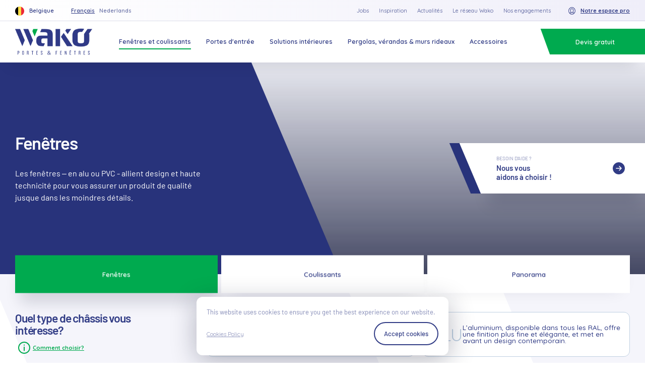

--- FILE ---
content_type: text/html; charset=utf-8
request_url: https://www.wako.be/fr/produits/fenetres-et-portes-fenetres
body_size: 42694
content:
<!DOCTYPE html><html lang="fr-BE" style="--vh: 7.18px;"><head>
    <title>Fenêtres | Wako</title><meta data-n-head="1" http-equiv="Content-Type" content="text/html; charset=utf-8" charset="utf-8"><link data-n-head="1" rel="icon" type="image/x-icon" href="https://www.wako.be/favicon.ico"><link data-n-head="1" rel="stylesheet" href="https://fonts.googleapis.com/css2?family=Quicksand:wght@400;500;600;700&amp;display=swap"><base href="/"><link rel="preload" href="/_nuxt/370f176.js" as="script"><link rel="preload" href="/_nuxt/5d69342.js" as="script"><link rel="preload" href="/_nuxt/c3fd739.js" as="script"><link rel="preload" href="/_nuxt/f2cb9b5.js" as="script">
  <style type="text/css">.error-page{position:relative}@media screen and (min-width:768px){.error-page{min-height:calc(100vh - 12.4rem);display:flex;align-items:center}}.error-page__bg{background-position:100% 100%;background-size:cover;background-repeat:no-repeat}@media screen and (min-width:768px){.error-page__bg{top:0;bottom:0;left:0;width:calc(50vw + 10.66667rem);position:absolute!important;z-index:-1}}@media screen and (max-width:767px){.error-page__bg{height:28rem}}.error-page__w{position:absolute!important;z-index:-2;top:-1rem;right:0;bottom:0;left:0;background-repeat:no-repeat;background-position:100% 0;opacity:.75}@media screen and (min-width:768px){.error-page__content{width:33.33333%;margin-left:auto;margin-right:8.33333%}}@media screen and (max-width:767px){.error-page__content{padding:4rem 0 8rem}}.error-page__text{margin-top:2rem}.error-page__button{margin-top:6rem}</style><style type="text/css">.ui-heading__title{font-family:"Barlow","Roboto",'"Helvetica Neue"',"Arial","system-ui","-apple-system","BlinkMacSystemFont",'"Segoe UI"','"Noto Sans"',"sans-serif",'"Apple Color Emoji"','"Segoe UI Emoji"','"Segoe UI Symbol"','"Noto Color Emoji"';font-weight:600;line-height:.9}.ui-heading__title strong{font-weight:700}@media screen and (max-width:1079px){.ui-heading__subtitle{font-size:16px}}@media screen and (min-width:1080px){.ui-heading__subtitle{font-size:12px}}@media only screen and (min-width:1080px) and (min-width:1080px){.ui-heading__subtitle{font-size:calc(4.53886px + .69085vw)}}@media only screen and (min-width:1080px) and (min-width:1659px){.ui-heading__subtitle{font-size:16px}}@media screen and (max-width:1079px){.ui-heading__suptitle{font-size:16px}}@media screen and (min-width:1080px){.ui-heading__suptitle{font-size:12px}}@media only screen and (min-width:1080px) and (min-width:1080px){.ui-heading__suptitle{font-size:calc(4.53886px + .69085vw)}}@media only screen and (min-width:1080px) and (min-width:1659px){.ui-heading__suptitle{font-size:16px}}@media screen and (max-width:1079px){.ui-heading--main-huge .ui-heading__title{font-size:42px}}@media screen and (min-width:1080px){.ui-heading--main-huge .ui-heading__title{font-size:46.5px}}@media only screen and (min-width:1080px) and (min-width:1080px){.ui-heading--main-huge .ui-heading__title{font-size:calc(17.58808px + 2.67703vw)}}@media only screen and (min-width:1080px) and (min-width:1659px){.ui-heading--main-huge .ui-heading__title{font-size:62px}}.ui-heading--main-big .ui-heading__suptitle{display:inline-block;text-transform:uppercase;opacity:.55}@media screen and (max-width:1079px){.ui-heading--main-big .ui-heading__suptitle{font-size:12px}}@media screen and (min-width:1080px){.ui-heading--main-big .ui-heading__suptitle{font-size:10.5px}}@media only screen and (min-width:1080px) and (min-width:1080px){.ui-heading--main-big .ui-heading__suptitle{font-size:calc(3.9715px + .60449vw)}}@media only screen and (min-width:1080px) and (min-width:1659px){.ui-heading--main-big .ui-heading__suptitle{font-size:14px}}.ui-heading--main-big .ui-heading__title{line-height:1.1}@media screen and (max-width:1079px){.ui-heading--main-big .ui-heading__title{font-size:38px}}@media screen and (min-width:1080px){.ui-heading--main-big .ui-heading__title{font-size:36px}}@media only screen and (min-width:1080px) and (min-width:1080px){.ui-heading--main-big .ui-heading__title{font-size:calc(13.61658px + 2.07254vw)}}@media only screen and (min-width:1080px) and (min-width:1659px){.ui-heading--main-big .ui-heading__title{font-size:48px}}.ui-heading--cookies .ui-heading__title{line-height:1.1;margin-bottom:3rem}@media screen and (max-width:1079px){.ui-heading--cookies .ui-heading__title{font-size:38px}}@media screen and (min-width:1080px){.ui-heading--cookies .ui-heading__title{font-size:36px}}@media only screen and (min-width:1080px) and (min-width:1080px){.ui-heading--cookies .ui-heading__title{font-size:calc(13.61658px + 2.07254vw)}}@media only screen and (min-width:1080px) and (min-width:1659px){.ui-heading--cookies .ui-heading__title{font-size:48px}}.ui-heading--doc .ui-heading__suptitle,.ui-heading--main .ui-heading__suptitle{display:inline-block;text-transform:uppercase;opacity:.55}@media screen and (max-width:1079px){.ui-heading--doc .ui-heading__suptitle,.ui-heading--main .ui-heading__suptitle{font-size:12px}}@media screen and (min-width:1080px){.ui-heading--doc .ui-heading__suptitle,.ui-heading--main .ui-heading__suptitle{font-size:10.5px}}@media only screen and (min-width:1080px) and (min-width:1080px){.ui-heading--doc .ui-heading__suptitle,.ui-heading--main .ui-heading__suptitle{font-size:calc(3.9715px + .60449vw)}}@media only screen and (min-width:1080px) and (min-width:1659px){.ui-heading--doc .ui-heading__suptitle,.ui-heading--main .ui-heading__suptitle{font-size:14px}}.ui-heading--doc .ui-heading__title,.ui-heading--main .ui-heading__title{line-height:1.1}@media screen and (max-width:1079px){.ui-heading--doc .ui-heading__title,.ui-heading--main .ui-heading__title{font-size:38px}}@media screen and (min-width:1080px){.ui-heading--doc .ui-heading__title,.ui-heading--main .ui-heading__title{font-size:31.5px}}@media only screen and (min-width:1080px) and (min-width:1080px){.ui-heading--doc .ui-heading__title,.ui-heading--main .ui-heading__title{font-size:calc(11.91451px + 1.81347vw)}}@media only screen and (min-width:1080px) and (min-width:1659px){.ui-heading--doc .ui-heading__title,.ui-heading--main .ui-heading__title{font-size:42px}}.ui-heading--main-regular .ui-heading__title{font-weight:600}@media screen and (max-width:1079px){.ui-heading--main-regular .ui-heading__title{font-size:38px}}@media screen and (min-width:1080px){.ui-heading--main-regular .ui-heading__title{font-size:36px}}@media only screen and (min-width:1080px) and (min-width:1080px){.ui-heading--main-regular .ui-heading__title{font-size:calc(13.61658px + 2.07254vw)}}@media only screen and (min-width:1080px) and (min-width:1659px){.ui-heading--main-regular .ui-heading__title{font-size:48px}}.ui-heading--main-subtitle .ui-heading__title{font-weight:700;line-height:1.1}@media screen and (max-width:1079px){.ui-heading--main-subtitle .ui-heading__title{font-size:22px}}@media screen and (min-width:1080px){.ui-heading--main-subtitle .ui-heading__title{font-size:21px}}@media only screen and (min-width:1080px) and (min-width:1080px){.ui-heading--main-subtitle .ui-heading__title{font-size:calc(7.94301px + 1.20898vw)}}@media only screen and (min-width:1080px) and (min-width:1659px){.ui-heading--main-subtitle .ui-heading__title{font-size:28px}}.ui-heading--main-testimonial .ui-heading__title{line-height:1.1}@media screen and (max-width:1079px){.ui-heading--main-testimonial .ui-heading__title{font-size:38px}}@media screen and (min-width:1080px){.ui-heading--main-testimonial .ui-heading__title{font-size:43.5px}}@media only screen and (min-width:1080px) and (min-width:1080px){.ui-heading--main-testimonial .ui-heading__title{font-size:calc(16.45337px + 2.50432vw)}}@media only screen and (min-width:1080px) and (min-width:1659px){.ui-heading--main-testimonial .ui-heading__title{font-size:58px}}.ui-heading--hometestimonial .ui-heading__title{font-family:"Quicksand","Roboto",'"Helvetica Neue"',"Arial","system-ui","-apple-system","BlinkMacSystemFont",'"Segoe UI"','"Noto Sans"',"sans-serif",'"Apple Color Emoji"','"Segoe UI Emoji"','"Segoe UI Symbol"','"Noto Color Emoji"';font-weight:400;line-height:1.25}@media screen and (max-width:1079px){.ui-heading--hometestimonial .ui-heading__title{font-size:30px}}@media screen and (min-width:1080px){.ui-heading--hometestimonial .ui-heading__title{font-size:36px}}@media only screen and (min-width:1080px) and (min-width:1080px){.ui-heading--hometestimonial .ui-heading__title{font-size:calc(13.61658px + 2.07254vw)}}@media only screen and (min-width:1080px) and (min-width:1659px){.ui-heading--hometestimonial .ui-heading__title{font-size:48px}}.ui-heading--hometestimonial .ui-heading__suptitle{font-family:"Barlow","Roboto",'"Helvetica Neue"',"Arial","system-ui","-apple-system","BlinkMacSystemFont",'"Segoe UI"','"Noto Sans"',"sans-serif",'"Apple Color Emoji"','"Segoe UI Emoji"','"Segoe UI Symbol"','"Noto Color Emoji"';font-weight:300}@media screen and (max-width:1079px){.ui-heading--hometestimonial .ui-heading__suptitle{font-size:17px}}@media screen and (min-width:1080px){.ui-heading--hometestimonial .ui-heading__suptitle{font-size:14.25px}}@media only screen and (min-width:1080px) and (min-width:1080px){.ui-heading--hometestimonial .ui-heading__suptitle{font-size:calc(5.3899px + .82038vw)}}@media only screen and (min-width:1080px) and (min-width:1659px){.ui-heading--hometestimonial .ui-heading__suptitle{font-size:19px}}.ui-heading--article .ui-heading__title{line-height:1.2}@media screen and (max-width:1079px){.ui-heading--article .ui-heading__title{font-size:24px}}@media screen and (min-width:1080px){.ui-heading--article .ui-heading__title{font-size:27px}}@media only screen and (min-width:1080px) and (min-width:1080px){.ui-heading--article .ui-heading__title{font-size:calc(10.21244px + 1.5544vw)}}@media only screen and (min-width:1080px) and (min-width:1659px){.ui-heading--article .ui-heading__title{font-size:36px}}.ui-heading--goals .ui-heading__title{font-weight:500;margin-top:0;margin-bottom:.15em;line-height:1.25}@media screen and (max-width:1079px){.ui-heading--goals .ui-heading__title{font-size:18px}}@media screen and (min-width:1080px){.ui-heading--goals .ui-heading__title{font-size:18.75px}}@media only screen and (min-width:1080px) and (min-width:1080px){.ui-heading--goals .ui-heading__title{font-size:calc(7.09197px + 1.07945vw)}}@media only screen and (min-width:1080px) and (min-width:1659px){.ui-heading--goals .ui-heading__title{font-size:25px}}.ui-heading--doc{margin-bottom:3rem}@media screen and (min-width:1080px){.ui-heading--doc{max-width:41.66667%;margin-bottom:5.5rem}}</style><style type="text/css">.ui-button{transition-property:all;transition-delay:0ms;transition-duration:.3s;transition-timing-function:cubic-bezier(.455,.03,.515,.955);will-change:all;padding:1.3rem 2.5rem;background-color:transparent;border:1px solid transparent;color:var(--color-font);font-weight:400;line-height:1.25;display:inline-block;-webkit-appearance:none;-moz-appearance:none;appearance:none;outline:none;cursor:pointer;background-size:3rem;background-position:50%;background-repeat:no-repeat}@media screen and (max-width:1079px){.ui-button{font-size:16px}}@media screen and (min-width:1080px){.ui-button{font-size:12px}}@media only screen and (min-width:1080px) and (min-width:1080px){.ui-button{font-size:calc(4.53886px + .69085vw)}}@media only screen and (min-width:1080px) and (min-width:1659px){.ui-button{font-size:16px}}.ui-button.focus-visible,.ui-button:focus-visible{background-color:none}.ui-button.is-disabled,.ui-button:disabled{cursor:not-allowed;pointer-events:none;opacity:.5}.ui-button.is-disabled .ui-button__icon:after,.ui-button.is-disabled:after,.ui-button:disabled .ui-button__icon:after,.ui-button:disabled:after{display:none}.ui-button.is-loading{pointer-events:none}.ui-button.is-loading .ui-icon{transition-property:transform;-webkit-animation-name:spin;animation-name:spin;-webkit-animation-iteration-count:infinite;animation-iteration-count:infinite;-webkit-animation-timing-function:linear;animation-timing-function:linear;-webkit-animation-duration:1.25s;animation-duration:1.25s}.ui-button__container{flex:0 1 auto;display:flex;justify-content:space-between;align-items:center;transition:opacity .2s linear}.ui-button__text{flex:0 1 auto}.ui-button__icon{flex:0 0 auto;margin-left:1rem;display:flex;align-items:center}.ui-button.is-reversed .ui-button__container{flex-direction:row-reverse}.ui-button.is-reversed .ui-button__icon{margin-left:0;margin-right:1rem}.ui-button__image{width:8.5rem;height:8.5rem}.ui-button__followers{position:absolute;top:0;left:0;width:100%;height:100%}.ui-button--primary{background-color:var(--color-primary);color:var(--color-white);font-weight:700;display:flex;justify-content:space-between;align-items:center;display:inline-flex;height:5rem}.ui-button--primary .ui-button__container{flex:1 1 auto;display:flex;justify-content:space-between;align-items:center;width:100%}.ui-button--primary .ui-button__icon{margin-left:5rem}.ui-button--primary:focus,.ui-button--primary:hover{background-color:#1b2355}.ui-button--primary:focus.is-disabled,.ui-button--primary:focus.is-loading,.ui-button--primary:hover.is-disabled,.ui-button--primary:hover.is-loading{background-color:#333}.ui-button--outline{display:flex;justify-content:space-between;align-items:stretch;display:inline-flex;color:var(--color-primary);font-weight:500;padding:0;position:relative;max-width:100%;height:6.5rem;border:1px solid var(--color-border);overflow:hidden;text-align:left}.ui-button--outline .ui-button__icon:after,.ui-button--outline:after{position:absolute;left:-7rem;top:0;width:5rem;height:100%;content:"";background:rgba(40,51,123,.05);transform:skewX(23deg);z-index:1;transition:all 1s cubic-bezier(.785,.135,.15,.86)}.ui-button--outline .ui-button__icon:after{transition-delay:.4s}.ui-button--outline .ui-button__container{flex:1 1 auto;display:flex;justify-content:space-between;align-items:center;width:100%}.ui-button--outline .ui-button__text{padding:1rem 1.8em 1.2rem}@media screen and (min-width:1080px){.ui-button--outline .ui-button__text{min-width:16em;white-space:nowrap}}.ui-button--outline .ui-button__icon{padding:1rem 1.2em 1.1rem;position:relative;height:100%;font-size:1.4em;border-left:1px solid var(--color-border);overflow:hidden}.ui-button--outline:focus .ui-button__icon:after,.ui-button--outline:focus:after,.ui-button--outline:hover .ui-button__icon:after,.ui-button--outline:hover:after{left:calc(100% + 4rem);width:2rem}.ui-button--outline:focus.is-disabled,.ui-button--outline:focus.is-loading,.ui-button--outline:hover.is-disabled,.ui-button--outline:hover.is-loading{background-color:#333}.ui-button--outline-bg{display:flex;justify-content:space-between;align-items:stretch;display:inline-flex;color:var(--color-primary);font-weight:500;padding:0;background-color:var(--color-background);position:relative;max-width:100%;height:6.5rem;border:1px solid var(--color-border);overflow:hidden;text-align:left}.ui-button--outline-bg .ui-button__icon:after,.ui-button--outline-bg:after{position:absolute;left:-7rem;top:0;width:5rem;height:100%;content:"";background:rgba(40,51,123,.05);transform:skewX(23deg);z-index:1;transition:all 1s cubic-bezier(.785,.135,.15,.86)}.ui-button--outline-bg .ui-button__icon:after{transition-delay:.4s}.ui-button--outline-bg .ui-button__container{flex:1 1 auto;display:flex;justify-content:space-between;align-items:center;width:100%}.ui-button--outline-bg .ui-button__text{padding:1rem 1.6em 1.2rem}@media screen and (min-width:1080px){.ui-button--outline-bg .ui-button__text{min-width:16em;white-space:nowrap}}.ui-button--outline-bg .ui-button__icon{padding:1rem 1em 1.1rem;position:relative;height:100%;font-size:1.4em;border-left:1px solid var(--color-border);overflow:hidden}.ui-button--outline-bg:focus .ui-button__icon:after,.ui-button--outline-bg:focus:after,.ui-button--outline-bg:hover .ui-button__icon:after,.ui-button--outline-bg:hover:after{left:calc(100% + 4rem);width:2rem}.ui-button--outline-bg:focus.is-disabled,.ui-button--outline-bg:focus.is-loading,.ui-button--outline-bg:hover.is-disabled,.ui-button--outline-bg:hover.is-loading{background-color:#333}.ui-button--negative-outline{display:flex;justify-content:space-between;align-items:stretch;display:inline-flex;color:var(--color-font-alt);font-weight:500;padding:0;position:relative;height:6.5rem;border:1px solid var(--color-primary);background-color:var(--color-font);overflow:hidden;text-align:left}.ui-button--negative-outline .ui-button__icon:after,.ui-button--negative-outline:after{position:absolute;left:-7rem;top:0;width:5rem;height:100%;content:"";background:hsla(0,0%,100%,.1);transform:skewX(23deg);z-index:1;transition:all 1s cubic-bezier(.785,.135,.15,.86)}.ui-button--negative-outline .ui-button__icon:after{transition-delay:.4s}.ui-button--negative-outline .ui-button__container{flex:1 1 auto;display:flex;justify-content:space-between;align-items:center;width:100%}.ui-button--negative-outline .ui-button__text{padding:1rem 1.6em 1.2rem;white-space:nowrap}@media screen and (min-width:1080px){.ui-button--negative-outline .ui-button__text{min-width:16em}}.ui-button--negative-outline .ui-button__icon{padding:1rem 1em 1.1rem;position:relative;height:100%;font-size:1.4em;border-left:1px solid var(--color-primary);overflow:hidden}.ui-button--negative-outline:focus .ui-button__icon:after,.ui-button--negative-outline:focus:after,.ui-button--negative-outline:hover .ui-button__icon:after,.ui-button--negative-outline:hover:after{left:calc(100% + 4rem);width:2rem}.ui-button--negative-outline:focus.is-disabled,.ui-button--negative-outline:focus.is-loading,.ui-button--negative-outline:hover.is-disabled,.ui-button--negative-outline:hover.is-loading{background-color:#333}.ui-button--submit{display:flex;justify-content:space-between;align-items:stretch;display:inline-flex;color:var(--color-white);font-weight:500;padding:0;background-color:var(--color-secondary);box-shadow:0 3rem 3rem -1rem rgba(15,19,46,.15);position:relative;width:100%;height:6.5rem;overflow:hidden;text-align:left}.ui-button--submit .ui-button__icon:after,.ui-button--submit:after{position:absolute;left:-7rem;top:0;width:5rem;height:100%;content:"";background:rgba(40,51,123,.05);transform:skewX(23deg);z-index:1;transition:all 1s cubic-bezier(.785,.135,.15,.86)}.ui-button--submit .ui-button__icon:after{transition-delay:.4s}.ui-button--submit .ui-button__container{flex:1 1 auto;display:flex;justify-content:space-between;align-items:center;width:100%}.ui-button--submit .ui-button__text{padding:1rem 1.6em 1.2rem}@media screen and (min-width:1080px){.ui-button--submit .ui-button__text{min-width:16em;white-space:nowrap}}.ui-button--submit .ui-button__icon{padding:1rem 1em 1.1rem;position:relative;height:100%;font-size:1.4em;border-left:1px solid hsla(0,0%,100%,.38);overflow:hidden}.ui-button--submit:focus .ui-button__icon:after,.ui-button--submit:focus:after,.ui-button--submit:hover .ui-button__icon:after,.ui-button--submit:hover:after{left:calc(100% + 4rem);width:2rem}.ui-button--submit:focus.is-disabled,.ui-button--submit:focus.is-loading,.ui-button--submit:hover.is-disabled,.ui-button--submit:hover.is-loading{background-color:#333}.ui-button--menu-mobile{font-weight:500;height:6rem;flex:0 0 6rem;padding:0 2rem;border-bottom:1px solid var(--color-border);width:100%}@media screen and (max-width:1079px){.ui-button--menu-mobile{font-size:16px}}@media screen and (min-width:1080px){.ui-button--menu-mobile{font-size:12px}}@media only screen and (min-width:1080px) and (min-width:1080px){.ui-button--menu-mobile{font-size:calc(4.53886px + .69085vw)}}@media only screen and (min-width:1080px) and (min-width:1659px){.ui-button--menu-mobile{font-size:16px}}.ui-button--menu-mobile .ui-button__icon{transition:transform .4s ease-in-out}.ui-button--menu-mobile .ui-button__icon.active{transform:rotate(90deg)}</style><style type="text/css">.ui-image{transition-property:opacity;transition-delay:0ms;transition-duration:.1s;transition-timing-function:cubic-bezier(.455,.03,.515,.955);will-change:opacity;overflow:hidden;width:100%;height:100%}@media screen and (min-width:1080px){.ui-image.has-hover:focus .ui-image__container,.ui-image.has-hover:hover .ui-image__container{transform:scale(.9)}.ui-image.has-hover:focus img,.ui-image.has-hover:hover img{transform:scale(1.25)}}.ui-image.has-gradient .ui-image__container{position:relative}.ui-image.has-gradient .ui-image__container:after{content:"";position:absolute;top:0;right:0;bottom:0;left:0;z-index:1;background-image:linear-gradient(180deg,rgba(12,17,51,0),rgba(12,17,51,.75))}.ui-image img{width:100%;height:100%;-o-object-fit:cover;object-fit:cover;transition:opacity .7s cubic-bezier(.455,.03,.515,.955),transform .4s cubic-bezier(.455,.03,.515,.955)}.ui-image img[lazy=error],.ui-image img[lazy=loading]{-o-object-fit:none;object-fit:none;opacity:0;transform:translateY(-2rem)}.ui-image[data-scroll][data-scroll-speed="-0.5"]{transform:translateY(-5%);height:110%}.ui-image[data-scroll] img{opacity:0;transform:translateY(-2rem);transition:opacity .7s cubic-bezier(.455,.03,.515,.955) 1s,transform .7s cubic-bezier(.455,.03,.515,.955) 1s}.has-scroll-init .ui-image[data-scroll] img{opacity:1;transform:none}.ui-image__container{transition-property:transform;transition-delay:0ms;transition-duration:.3s;transition-timing-function:cubic-bezier(.455,.03,.515,.955);will-change:transform;transform-origin:center;overflow:hidden;position:relative;width:100%;height:100%;background-color:rgba(40,51,123,.1)}.no-background .ui-image__container{background:none}</style><style type="text/css">.ui-icon{width:var(--icon-size);height:var(--icon-size);box-sizing:content-box}.ui-icon--xxs{--icon-size:1rem}.ui-icon--xs{--icon-size:1.4rem}.ui-icon--sm{--icon-size:1.8rem}.ui-icon--md{--icon-size:2rem}.ui-icon--default{--icon-size:2.4rem}.ui-icon--lg{--icon-size:3rem}</style><style type="text/css">.ui-segment{width:100%}@media screen and (max-width:767px){.ui-segment.has-padding{padding-top:3vh;padding-bottom:3vh}}@media screen and (min-width:768px) and (max-width:1079px){.ui-segment.has-padding{padding-top:4vh;padding-bottom:4vh}}@media screen and (min-width:1080px){.ui-segment.has-padding{padding-top:4vh;padding-bottom:4vh}}.ui-segment__wrapper{width:100%;height:100%;max-width:384rem;margin:0 auto}@media screen and (max-width:767px){.ui-segment__wrapper{padding-left:2rem;padding-right:2rem}}@media screen and (min-width:768px) and (max-width:1079px){.ui-segment__wrapper{padding-left:2.5rem;padding-right:2.5rem}}@media screen and (min-width:1080px){.ui-segment__wrapper{padding-left:3rem;padding-right:3rem}}.ui-segment__inner{width:100%;height:100%;max-width:128rem;margin:0 auto}</style><style type="text/css">.nuxt-progress{position:fixed;top:0;left:0;right:0;height:2px;width:0;opacity:1;transition:width .1s,opacity .4s;background-color:#000;z-index:999999}.nuxt-progress.nuxt-progress-notransition{transition:none}.nuxt-progress-failed{background-color:red}</style><style type="text/css">a,abbr,acronym,address,applet,article,aside,audio,b,big,blockquote,body,canvas,caption,center,cite,code,dd,del,details,dfn,div,dl,dt,em,embed,fieldset,figcaption,figure,footer,form,h1,h2,h3,h4,h5,h6,header,hgroup,hr,html,i,iframe,img,ins,kbd,label,legend,li,mark,menu,nav,object,ol,output,p,pre,q,ruby,s,samp,section,small,span,strike,strong,sub,summary,sup,table,tbody,td,tfoot,th,thead,time,tr,tt,u,ul,var,video{margin:0;padding:0;font-family:inherit;font-style:inherit;font-size:inherit;font-weight:inherit;border:0;border-radius:0}ol,ul{list-style:none}blockquote,q{quotes:none}blockquote:after,blockquote:before,q:after,q:before{content:"";content:none}button,input,select,textarea{font-family:inherit;font-style:inherit;font-size:inherit;font-weight:inherit;border:0;-webkit-appearance:none;-moz-appearance:none;appearance:none}button:focus:not(.focus-visible),button:focus:not(:focus-visible),input:focus:not(.focus-visible),input:focus:not(:focus-visible),select:focus:not(.focus-visible),select:focus:not(:focus-visible),textarea:focus:not(.focus-visible),textarea:focus:not(:focus-visible){outline:none}/*! normalize.css v8.0.1 | MIT License | github.com/necolas/normalize.css */html{line-height:1.15;-webkit-text-size-adjust:100%}main{display:block}h1{font-size:2em}hr{box-sizing:content-box;height:0;overflow:visible}pre{font-family:monospace,monospace;font-size:1em}a{background-color:transparent}abbr[title]{border-bottom:none;text-decoration:underline;-webkit-text-decoration:underline dotted;text-decoration:underline dotted}b,strong{font-weight:bolder}code,kbd,samp{font-family:monospace,monospace;font-size:1em}small{font-size:80%}sub,sup{font-size:75%;line-height:0;position:relative;vertical-align:baseline}sub{bottom:-.25em}sup{top:-.5em}img{border-style:none}button,input,optgroup,select,textarea{font-family:inherit;font-size:100%;line-height:1.15}button,input{overflow:visible}[type=button],[type=reset],[type=submit],button{-webkit-appearance:button}[type=button]::-moz-focus-inner,[type=reset]::-moz-focus-inner,[type=submit]::-moz-focus-inner,button::-moz-focus-inner{border-style:none;padding:0}[type=button]:-moz-focusring,[type=reset]:-moz-focusring,[type=submit]:-moz-focusring,button:-moz-focusring{outline:1px dotted ButtonText}fieldset{padding:.35em .75em .625em}legend{box-sizing:border-box;color:inherit;display:table;max-width:100%;white-space:normal}progress{vertical-align:baseline}[type=checkbox],[type=radio]{box-sizing:border-box;padding:0}[type=number]::-webkit-inner-spin-button,[type=number]::-webkit-outer-spin-button{height:auto}[type=search]{-webkit-appearance:textfield;outline-offset:-2px}[type=search]::-webkit-search-decoration{-webkit-appearance:none}::-webkit-file-upload-button{-webkit-appearance:button;font:inherit}details{display:block}summary{display:list-item}[hidden],template{display:none}@font-face{font-family:"Barlow";src:url("/_nuxt/fonts/Barlow Light.689d83d.eot");src:url("/_nuxt/fonts/Barlow Light.689d83d.eot?#iefix") format("embedded-opentype"),url("/_nuxt/fonts/Barlow Light.c8b5cb0.woff2") format("woff2"),url("/_nuxt/fonts/Barlow Light.1771939.woff") format("woff"),url("/_nuxt/img/Barlow Light.a29ead9.svg#Barlow Light") format("svg");font-weight:300;font-style:italic;font-stretch:normal;unicode-range:U+0020-2212}@font-face{font-family:"Barlow";src:url("/_nuxt/fonts/Barlow Italic.2f8c14d.eot");src:url("/_nuxt/fonts/Barlow Italic.2f8c14d.eot?#iefix") format("embedded-opentype"),url("/_nuxt/fonts/Barlow Italic.5ae1908.woff2") format("woff2"),url("/_nuxt/fonts/Barlow Italic.5e740c3.woff") format("woff"),url("/_nuxt/img/Barlow Italic.2fbda1d.svg#Barlow Italic") format("svg");font-weight:400;font-style:italic;font-stretch:normal;unicode-range:U+0020-2212}@font-face{font-family:"Barlow";src:url("/_nuxt/fonts/Barlow Regular.6844ae1.eot");src:url("/_nuxt/fonts/Barlow Regular.6844ae1.eot?#iefix") format("embedded-opentype"),url("/_nuxt/fonts/Barlow Regular.6e14f2b.woff2") format("woff2"),url("/_nuxt/fonts/Barlow Regular.7296cf0.woff") format("woff"),url("/_nuxt/img/Barlow Regular.03797bd.svg#Barlow Regular") format("svg");font-weight:400;font-style:normal;font-stretch:normal;unicode-range:U+0020-2212}@font-face{font-family:"Barlow";src:url("/_nuxt/fonts/Barlow Medium.a7a1556.eot");src:url("/_nuxt/fonts/Barlow Medium.a7a1556.eot?#iefix") format("embedded-opentype"),url("/_nuxt/fonts/Barlow Medium.f2f79bd.woff2") format("woff2"),url("/_nuxt/fonts/Barlow Medium.db99f36.woff") format("woff"),url("/_nuxt/img/Barlow Medium.49d4724.svg#Barlow Medium") format("svg");font-weight:500;font-style:normal;font-stretch:normal;unicode-range:U+0020-2212}@font-face{font-family:"Barlow";src:url("/_nuxt/fonts/Barlow SemiBold.276a404.eot");src:url("/_nuxt/fonts/Barlow SemiBold.276a404.eot?#iefix") format("embedded-opentype"),url("/_nuxt/fonts/Barlow SemiBold.dd2b002.woff2") format("woff2"),url("/_nuxt/fonts/Barlow SemiBold.f55c984.woff") format("woff"),url("/_nuxt/img/Barlow SemiBold.5d064d7.svg#Barlow SemiBold") format("svg");font-weight:600;font-style:normal;font-stretch:normal;unicode-range:U+0020-2212}@font-face{font-family:"Barlow";src:url("/_nuxt/fonts/Barlow Bold.b90e600.eot");src:url("/_nuxt/fonts/Barlow Bold.b90e600.eot?#iefix") format("embedded-opentype"),url("/_nuxt/fonts/Barlow Bold.6d0faa7.woff2") format("woff2"),url("/_nuxt/fonts/Barlow Bold.2f5d776.woff") format("woff"),url("/_nuxt/img/Barlow Bold.3f333f9.svg#Barlow Bold") format("svg");font-weight:700;font-style:normal;font-stretch:normal;unicode-range:U+0020-2212}body{-webkit-backface-visibility:hidden}.animated{-webkit-animation-duration:.5s;animation-duration:.5s;-webkit-animation-fill-mode:both;animation-fill-mode:both}.animated.infinite{-webkit-animation-iteration-count:infinite;animation-iteration-count:infinite}.animated.hinge{-webkit-animation-duration:1s;animation-duration:1s}.animated.bounceIn,.animated.bounceOut,.animated.flipOutX,.animated.flipOutY{-webkit-animation-duration:375ms;animation-duration:375ms}@-webkit-keyframes fadeIn{0%{opacity:0}to{opacity:1}}@keyframes fadeIn{0%{opacity:0}to{opacity:1}}.fadeIn{-webkit-animation-name:fadeIn;animation-name:fadeIn}@-webkit-keyframes fadeInDown{0%{opacity:0;transform:translateY(-100px) translateZ(0)}to{opacity:1;transform:translateY(0) translateZ(0)}}@keyframes fadeInDown{0%{opacity:0;transform:translateY(-100px) translateZ(0)}to{opacity:1;transform:translateY(0) translateZ(0)}}.fadeInDown{-webkit-animation-name:fadeInDown;animation-name:fadeInDown}@-webkit-keyframes fadeInUp{0%{opacity:0;transform:translateY(100px) translateZ(0)}to{opacity:1;transform:translateY(0) translateZ(0)}}@keyframes fadeInUp{0%{opacity:0;transform:translateY(100px) translateZ(0)}to{opacity:1;transform:translateY(0) translateZ(0)}}.fadeInUp{-webkit-animation-name:fadeInUp;animation-name:fadeInUp}@-webkit-keyframes fadeOut{0%{opacity:1}to{opacity:0}}@keyframes fadeOut{0%{opacity:1}to{opacity:0}}.fadeOut{-webkit-animation-name:fadeOut;animation-name:fadeOut}@-webkit-keyframes fadeOutDown{0%{opacity:1;transform:translateY(0) translateZ(0)}to{opacity:0;transform:translateY(100px) translateZ(0)}}@keyframes fadeOutDown{0%{opacity:1;transform:translateY(0) translateZ(0)}to{opacity:0;transform:translateY(100px) translateZ(0)}}.fadeOutDown{-webkit-animation-name:fadeOutDown;animation-name:fadeOutDown}@-webkit-keyframes fadeOutUp{0%{opacity:1;transform:translateY(0) translateZ(0)}to{opacity:0;transform:translateY(-100px) translateZ(0)}}@keyframes fadeOutUp{0%{opacity:1;transform:translateY(0) translateZ(0)}to{opacity:0;transform:translateY(-100px) translateZ(0)}}.fadeOutUp{-webkit-animation-name:fadeOutUp;animation-name:fadeOutUp}html.has-scroll-smooth{overflow:hidden}html.has-scroll-dragging{-webkit-user-select:none;-moz-user-select:none;-ms-user-select:none;user-select:none}.has-scroll-smooth body{overflow:hidden}.has-scroll-smooth [data-scroll-container]{min-height:100vh;min-height:calc(var(--vh, 1vh)*100)}.c-scrollbar{height:100vh;height:calc(var(--vh, 1vh)*100);position:absolute;right:0;top:0;width:11px;transform-origin:center right;transition:transform .3s,opacity .3s;opacity:0;z-index:99}.c-scrollbar:hover{transform:scaleX(1.45)}.c-scrollbar:hover,.has-scroll-dragging .c-scrollbar,.has-scroll-scrolling .c-scrollbar{opacity:1}.c-scrollbar_thumb{position:absolute;top:0;right:0;background-color:#000;opacity:.5;width:7px;border-radius:10px;margin:2px;cursor:-webkit-grab;cursor:grab}.has-scroll-dragging .c-scrollbar_thumb{cursor:-webkit-grabbing;cursor:grabbing}.gsap-line-wrapper{overflow:hidden;padding-bottom:.1em;margin-bottom:-.1em}[v-cloak]{display:none}.delay-transition-100{transition-delay:.1s}.delay-animation-100{-webkit-animation-delay:.1s;animation-delay:.1s}.duration-animation-100{-webkit-animation-duration:.1s;animation-duration:.1s}.delay-transition-200{transition-delay:.2s}.delay-animation-200{-webkit-animation-delay:.2s;animation-delay:.2s}.duration-animation-200{-webkit-animation-duration:.2s;animation-duration:.2s}.delay-transition-300{transition-delay:.3s}.delay-animation-300{-webkit-animation-delay:.3s;animation-delay:.3s}.duration-animation-300{-webkit-animation-duration:.3s;animation-duration:.3s}.delay-transition-400{transition-delay:.4s}.delay-animation-400{-webkit-animation-delay:.4s;animation-delay:.4s}.duration-animation-400{-webkit-animation-duration:.4s;animation-duration:.4s}.delay-transition-500{transition-delay:.5s}.delay-animation-500{-webkit-animation-delay:.5s;animation-delay:.5s}.duration-animation-500{-webkit-animation-duration:.5s;animation-duration:.5s}.delay-transition-600{transition-delay:.6s}.delay-animation-600{-webkit-animation-delay:.6s;animation-delay:.6s}.duration-animation-600{-webkit-animation-duration:.6s;animation-duration:.6s}.delay-transition-700{transition-delay:.7s}.delay-animation-700{-webkit-animation-delay:.7s;animation-delay:.7s}.duration-animation-700{-webkit-animation-duration:.7s;animation-duration:.7s}.delay-transition-800{transition-delay:.8s}.delay-animation-800{-webkit-animation-delay:.8s;animation-delay:.8s}.duration-animation-800{-webkit-animation-duration:.8s;animation-duration:.8s}.delay-transition-900{transition-delay:.9s}.delay-animation-900{-webkit-animation-delay:.9s;animation-delay:.9s}.duration-animation-900{-webkit-animation-duration:.9s;animation-duration:.9s}.delay-transition-1000{transition-delay:1s}.delay-animation-1000{-webkit-animation-delay:1s;animation-delay:1s}.duration-animation-1000{-webkit-animation-duration:1s;animation-duration:1s}.delay-transition-1100{transition-delay:1.1s}.delay-animation-1100{-webkit-animation-delay:1.1s;animation-delay:1.1s}.duration-animation-1100{-webkit-animation-duration:1.1s;animation-duration:1.1s}.delay-transition-1200{transition-delay:1.2s}.delay-animation-1200{-webkit-animation-delay:1.2s;animation-delay:1.2s}.duration-animation-1200{-webkit-animation-duration:1.2s;animation-duration:1.2s}.delay-transition-1300{transition-delay:1.3s}.delay-animation-1300{-webkit-animation-delay:1.3s;animation-delay:1.3s}.duration-animation-1300{-webkit-animation-duration:1.3s;animation-duration:1.3s}.delay-transition-1400{transition-delay:1.4s}.delay-animation-1400{-webkit-animation-delay:1.4s;animation-delay:1.4s}.duration-animation-1400{-webkit-animation-duration:1.4s;animation-duration:1.4s}.delay-transition-1500{transition-delay:1.5s}.delay-animation-1500{-webkit-animation-delay:1.5s;animation-delay:1.5s}.duration-animation-1500{-webkit-animation-duration:1.5s;animation-duration:1.5s}.delay-transition-1600{transition-delay:1.6s}.delay-animation-1600{-webkit-animation-delay:1.6s;animation-delay:1.6s}.duration-animation-1600{-webkit-animation-duration:1.6s;animation-duration:1.6s}.delay-transition-1700{transition-delay:1.7s}.delay-animation-1700{-webkit-animation-delay:1.7s;animation-delay:1.7s}.duration-animation-1700{-webkit-animation-duration:1.7s;animation-duration:1.7s}.delay-transition-1800{transition-delay:1.8s}.delay-animation-1800{-webkit-animation-delay:1.8s;animation-delay:1.8s}.duration-animation-1800{-webkit-animation-duration:1.8s;animation-duration:1.8s}.delay-transition-1900{transition-delay:1.9s}.delay-animation-1900{-webkit-animation-delay:1.9s;animation-delay:1.9s}.duration-animation-1900{-webkit-animation-duration:1.9s;animation-duration:1.9s}.delay-transition-2000{transition-delay:2s}.delay-animation-2000{-webkit-animation-delay:2s;animation-delay:2s}.duration-animation-2000{-webkit-animation-duration:2s;animation-duration:2s}.vue-notification-wrapper{overflow:visible!important}.notification{box-shadow:0 1rem 5rem 0 rgba(15,19,46,.3);color:#313c85;color:var(--color-font);margin:3rem 0;padding:3rem 4rem;overflow:visible;border-bottom:5px solid #28337b}@media screen and (max-width:1079px){.notification{font-size:16px}}@media screen and (min-width:1080px){.notification{font-size:12px}}@media only screen and (min-width:1080px) and (min-width:1080px){.notification{font-size:calc(4.53886px + .69085vw)}}@media only screen and (min-width:1080px) and (min-width:1659px){.notification{font-size:16px}}.notification .notification-title{margin-bottom:1rem}@media screen and (max-width:1079px){.notification .notification-title{font-size:22px}}@media screen and (min-width:1080px){.notification .notification-title{font-size:16.5px}}@media only screen and (min-width:1080px) and (min-width:1080px){.notification .notification-title{font-size:calc(6.24093px + .94991vw)}}@media only screen and (min-width:1080px) and (min-width:1659px){.notification .notification-title{font-size:22px}}.notification .notification-content{color:#313c85;color:var(--color-font)}@media screen and (max-width:1079px){.notification .notification-content{font-size:18px}}@media screen and (min-width:1080px){.notification .notification-content{font-size:13.5px}}@media only screen and (min-width:1080px) and (min-width:1080px){.notification .notification-content{font-size:calc(5.10622px + .7772vw)}}@media only screen and (min-width:1080px) and (min-width:1659px){.notification .notification-content{font-size:18px}}.notification.warn{border-bottom-color:#f3d03e}.notification.warn .notification-title{color:#f3d03e}.notification.error{border-bottom-color:#e74f4f}.notification.error .notification-title{color:#e74f4f}.notification.success{border-bottom-color:#6ed7b2}.notification.success .notification-title{color:#6ed7b2}.app .swiper-lazy-preloader{border:5px solid #28337b;border:5px solid var(--color-primary)}@-ms-viewport{width:device-width}@-o-viewport{width:device-width}*,:after,:before{box-sizing:inherit}:root{--color-white:#fff;--color-black:#000;--color-font:#313c85;--color-font-light:#8e94bc;--color-font-alt:#fff;--color-primary:#28337b;--color-secondary:#00aa4f;--color-tertiary:#1e2868;--color-background:#fff;--color-foreground:#efeef9;--color-border:#bfd0e1;--color-border-light:#e0e8f0;--color-placeholder:#313c85;--color-success:#6ed7b2;--color-warning:#f3d03e;--color-alert:#e74f4f}body,html{background-color:#fff;background-color:var(--color-background);width:100%}html{-webkit-font-smoothing:antialiased;-moz-osx-font-smoothing:grayscale;min-height:100%;font-size:62.5%;font-size:.625em;box-sizing:border-box}body,html{width:100%}body{color:#313c85;color:var(--color-font);background-color:#fff;background-color:var(--color-background);min-height:100vh;min-height:calc(var(--vh, 1vh)*100);font-family:"Barlow","Roboto",'"Helvetica Neue"',"Arial","system-ui","-apple-system","BlinkMacSystemFont",'"Segoe UI"','"Noto Sans"',"sans-serif",'"Apple Color Emoji"','"Segoe UI Emoji"','"Segoe UI Symbol"','"Noto Color Emoji"';position:relative;margin:0;font-size:1.6rem;font-style:normal;font-weight:400;line-height:1.5;-webkit-text-size-adjust:100%;-moz-text-size-adjust:100%;text-size-adjust:100%;overflow-x:hidden}img{display:block;max-width:100%;height:auto}input::-webkit-input-placeholder,select::-webkit-input-placeholder,textarea::-webkit-input-placeholder{color:#313c85;color:var(--color-placeholder)}input::-moz-placeholder,select::-moz-placeholder,textarea::-moz-placeholder{color:#313c85;color:var(--color-placeholder);opacity:1}input:-ms-input-placeholder,select:-ms-input-placeholder,textarea:-ms-input-placeholder{color:#313c85;color:var(--color-placeholder)}h1,h2,h3,h4,h5,h6{font-family:"Barlow","Roboto",'"Helvetica Neue"',"Arial","system-ui","-apple-system","BlinkMacSystemFont",'"Segoe UI"','"Noto Sans"',"sans-serif",'"Apple Color Emoji"','"Segoe UI Emoji"','"Segoe UI Symbol"','"Noto Color Emoji"';font-weight:200;line-height:1.25;letter-spacing:-.05em}a{text-decoration:none}a,button{color:inherit}button{margin:0;background:none;border:none;outline:none;font:inherit;text-transform:none}button,html input[type=button],input[type=reset],input[type=submit]{-webkit-appearance:button;cursor:pointer}button,input,optgroup,select,textarea{color:inherit;font:inherit;margin:0}button{overflow:visible}button,select{text-transform:none}button[disabled],html input[disabled]{cursor:default}button::-moz-focus-inner,input::-moz-focus-inner{border:0;padding:0}input{line-height:normal}input::-ms-clear{display:none}input[type=checkbox],input[type=radio]{box-sizing:border-box;padding:0}input[type=number]::-webkit-inner-spin-button,input[type=number]::-webkit-outer-spin-button{height:auto}input[type=search]{-webkit-appearance:textfield;box-sizing:content-box}input[type=search]::-webkit-search-cancel-button,input[type=search]::-webkit-search-decoration{-webkit-appearance:none}legend{border:0;padding:0}textarea{overflow:auto}optgroup{font-weight:500}table{border-collapse:collapse;border-spacing:0}td,th{padding:0}.page-enter-active,.page-leave-active{transition-property:opacity,transform;transition-timing-function:cubic-bezier(.77,0,.175,1);transition-duration:.5s}.page-enter,.page-leave-to{opacity:0;transform:translateY(-2rem)}@-webkit-keyframes spin{0%{transform:rotate(0deg)}to{transform:rotate(1turn)}}@keyframes spin{0%{transform:rotate(0deg)}to{transform:rotate(1turn)}}.app{background-color:#fff;background-color:var(--color-background);min-height:100vh;min-height:calc(var(--vh, 1vh)*100);margin:0 auto;max-width:384rem;padding-bottom:0!important}</style><style type="text/css">.layout{background-color:var(--color-background);width:100%;position:relative;overflow:hidden}.layout__content{position:relative;z-index:0}@media screen and (max-width:1079px){.layout__content{padding-top:9rem;padding-bottom:.1px}}@media screen and (min-width:1080px){.layout__content{padding-top:12.4rem;padding-bottom:.1px}}.layout__content:after{position:absolute;background:linear-gradient(0deg,#f5f5fb 0,rgba(245,245,251,0));width:100%;height:200rem;bottom:0;left:0;content:"";display:block;pointer-events:none;z-index:-5}.layout__content>div>:not(.hero-home){position:relative;z-index:1}</style><style type="text/css">.the-grid{position:fixed;z-index:9999;top:0;right:0;bottom:0;left:0;pointer-events:none}.the-grid__inner{height:100%;display:grid;grid-template-columns:repeat(12,minmax(0,1fr));grid-column-gap:2rem;-moz-column-gap:2rem;column-gap:2rem;position:relative}@media screen and (max-width:1079px){.the-grid__inner{grid-template-columns:repeat(2,minmax(0,1fr))}}.the-grid__col{height:100%}.the-grid__col,.the-grid__mid{background-color:rgba(255,0,0,.1)}.the-grid__mid{position:absolute;width:1px;top:0;bottom:0;left:50%;transform:translateX(-50%)}</style><style type="text/css">.header{box-shadow:0 2rem 3rem -2rem rgba(15,19,46,.18);position:fixed;width:100%;top:0;left:0;z-index:80;transition:top .2s cubic-bezier(.455,.03,.515,.955)}@media screen and (min-width:1080px){.header.down{top:-4.2rem}}.header__wrapper{display:flex;justify-content:space-between;align-items:center}.header .ui-logo{flex:0 1 auto;z-index:2}.header .header-tools{flex:0 1 auto}</style><style type="text/css"></style><style type="text/css">.header-desktop-top{display:flex;justify-content:space-between;align-items:center;padding:.2rem 3rem 0 2rem;background:linear-gradient(90deg,#fff 0,#efeef9);border-bottom:1px solid rgba(40,51,123,.15);min-height:4.2rem}.header-desktop-top .header-country,.header-desktop-top .menu-links,.header-desktop-top .ui-language,.header-desktop-top .ui-link{flex:0 1 auto}.header-desktop-top .menu-links{margin-left:0;margin-right:2rem}.header-desktop-top__left{display:flex;justify-content:flex-start;align-items:center}.header-desktop-top__right{display:flex;justify-content:flex-end;align-items:center}</style><style type="text/css">.header-country{position:relative;z-index:9}.header-country__toggle{display:flex;justify-content:flex-start;align-items:center;padding-top:1rem;padding-bottom:1rem;cursor:pointer}@media screen and (min-width:1080px){.header-country__toggle{padding-left:1rem;padding-right:1rem}}@media screen and (max-width:1079px){.header-country__toggle{padding-left:0;padding-right:0}}.header-country__flag{flex:0 1 auto;height:1.8rem;width:1.8rem}.header-country__text{flex:0 1 auto;margin:0 0 .05em 1rem;font-family:"Quicksand","Roboto",'"Helvetica Neue"',"Arial","system-ui","-apple-system","BlinkMacSystemFont",'"Segoe UI"','"Noto Sans"',"sans-serif",'"Apple Color Emoji"','"Segoe UI Emoji"','"Segoe UI Symbol"','"Noto Color Emoji"';color:var(--color-font);font-weight:600;line-height:1.1}@media screen and (max-width:1079px){.header-country__text{font-size:13px}}@media screen and (min-width:1080px){.header-country__text{font-size:9.75px}}@media only screen and (min-width:1080px) and (min-width:1080px){.header-country__text{font-size:calc(3.68782px + .56131vw)}}@media only screen and (min-width:1080px) and (min-width:1659px){.header-country__text{font-size:13px}}.header-country__dropdown{top:calc(100% + .5rem);position:absolute;z-index:0;left:-1.5rem;min-width:100%}@media screen and (min-width:1080px){.header-country__dropdown{top:100%;left:0}}.header-country__list{background-color:var(--color-foreground);box-shadow:0 5px 10px rgba(0,0,0,.1)}@media screen and (min-width:1080px){.header-country__list{border:1px solid var(--color-border);border-top:none}}@media screen and (max-width:1079px){.header-country__list{border-radius:5rem}}.header-country__link{display:flex;justify-content:flex-start;align-items:center;padding:1rem}@media screen and (max-width:1079px){.header-country__link{padding-left:1.5rem;padding-right:1.5rem}}.header-country ul{display:flex;justify-content:flex-start;align-items:flex-start;flex-direction:column;padding-top:.2rem;padding-bottom:.2rem;width:100%}.header-country ul li{flex:0 1 auto}</style><style type="text/css">@media screen and (min-width:1080px){.ui-language{padding-left:2rem;padding-right:0}}@media screen and (max-width:1079px){.ui-language ul{display:flex;justify-content:center;align-items:center}}@media screen and (min-width:1080px){.ui-language ul{display:flex;justify-content:flex-start;align-items:center}}.ui-language ul li{flex:0 1 auto;display:flex;justify-content:flex-start;align-items:center;margin-left:.2em;margin-right:.2em}.ui-language ul li a{flex:0 1 auto;font-family:"Quicksand","Roboto",'"Helvetica Neue"',"Arial","system-ui","-apple-system","BlinkMacSystemFont",'"Segoe UI"','"Noto Sans"',"sans-serif",'"Apple Color Emoji"','"Segoe UI Emoji"','"Segoe UI Symbol"','"Noto Color Emoji"';color:var(--color-font);font-weight:600;display:inline-block;line-height:1.1;opacity:.7;transition:opacity .3s ease-in-out}@media screen and (min-width:1080px){.ui-language ul li a{margin-top:0;margin-bottom:.05em}}@media screen and (max-width:1079px){.ui-language ul li a{font-size:13px}}@media screen and (min-width:1080px){.ui-language ul li a{font-size:9.75px}}@media only screen and (min-width:1080px) and (min-width:1080px){.ui-language ul li a{font-size:calc(3.68782px + .56131vw)}}@media only screen and (min-width:1080px) and (min-width:1659px){.ui-language ul li a{font-size:13px}}@media screen and (max-width:1079px){.ui-language ul li a{padding:.4rem .2rem}}@media screen and (min-width:1080px){.ui-language ul li a{padding:.2rem .1rem}}.ui-language ul li a:focus,.ui-language ul li a:hover{opacity:1}.ui-language ul li a.is-active,.ui-language ul li a.nuxt-link-exact-active{opacity:1;text-decoration:underline}@media screen and (max-width:1079px){.ui-language__name{display:none}}.ui-language__code{text-transform:uppercase}@media screen and (min-width:1080px){.ui-language__code{display:none}}</style><style type="text/css">.header-phone{display:flex;justify-content:flex-start;align-items:center;font-weight:700;text-decoration:underline;font-size:1.3rem;grid-gap:.5rem;gap:.5rem;padding-left:2rem}@media screen and (max-width:1079px){.header-phone{padding-left:0;margin-bottom:3rem}}</style><style type="text/css">.menu-links,.menu-links__item{display:flex;justify-content:flex-start;align-items:center}.menu-links__item{flex:0 1 auto}.menu-links--menu{margin-left:auto;margin-right:1rem}@media screen and (min-width:1080px){.menu-links--menu .menu-links__item:not(:first-child){margin-left:3rem;margin-right:0}}.menu-links--menu-mobile,.menu-links--submenu-mobile{display:flex;justify-content:flex-start;align-items:stretch;flex-direction:column}.menu-links--menutop{font-family:"Quicksand","Roboto",'"Helvetica Neue"',"Arial","system-ui","-apple-system","BlinkMacSystemFont",'"Segoe UI"','"Noto Sans"',"sans-serif",'"Apple Color Emoji"','"Segoe UI Emoji"','"Segoe UI Symbol"','"Noto Color Emoji"';display:flex;justify-content:flex-start;align-items:flex-start}@media screen and (min-width:1080px){.menu-links--menutop .menu-links__item:not(:first-child){margin-left:2rem;margin-right:0}}.menu-links--footer{font-family:"Barlow","Roboto",'"Helvetica Neue"',"Arial","system-ui","-apple-system","BlinkMacSystemFont",'"Segoe UI"','"Noto Sans"',"sans-serif",'"Apple Color Emoji"','"Segoe UI Emoji"','"Segoe UI Symbol"','"Noto Color Emoji"';font-weight:500;display:block}@media screen and (max-width:1079px){.menu-links--footer{font-size:17px}}@media screen and (min-width:1080px){.menu-links--footer{font-size:12.75px}}@media only screen and (min-width:1080px) and (min-width:1080px){.menu-links--footer{font-size:calc(4.82254px + .73402vw)}}@media only screen and (min-width:1080px) and (min-width:1659px){.menu-links--footer{font-size:17px}}.menu-links--footer .menu-links__item{display:block;margin-bottom:2rem}@media screen and (max-width:1079px){.menu-links--footer .menu-links__item{margin-bottom:1rem}}@media screen and (max-width:1079px){.menu-links--footer .ui-icon{display:none}}@media screen and (max-width:1079px){.menu-links--footer-bottom{display:block}.menu-links--footer-bottom .menu-links__item{display:flex;justify-content:center;align-items:center;text-align:center}}</style><style type="text/css">.ui-link{display:flex;justify-content:flex-start;align-items:center;background-color:transparent;border:0 solid transparent;display:inline-flex;padding:0;-webkit-appearance:none;-moz-appearance:none;appearance:none;outline:none;transition:all .3s ease-in-out}.ui-link.is-a,.ui-link.is-button,.ui-link.is-nuxt-link{cursor:pointer}.ui-link.is-a:focus .app-icon,.ui-link.is-a:hover .app-icon,.ui-link.is-button:focus .app-icon,.ui-link.is-button:hover .app-icon,.ui-link.is-nuxt-link:focus .app-icon,.ui-link.is-nuxt-link:hover .app-icon{margin-left:3rem}.ui-link__text__subtext{font-weight:300;font-size:.9em;opacity:.5}.ui-link .ui-icon{flex:0 0 auto;transition-property:margin-left;transition-delay:0ms;transition-duration:.3s;transition-timing-function:cubic-bezier(.455,.03,.515,.955);will-change:margin-left;display:flex;margin-left:1.5rem}@media screen and (max-width:1079px){.ui-link .ui-icon{font-size:12px}}@media screen and (min-width:1080px){.ui-link .ui-icon{font-size:9px}}@media only screen and (min-width:1080px) and (min-width:1080px){.ui-link .ui-icon{font-size:calc(3.40415px + .51813vw)}}@media only screen and (min-width:1080px) and (min-width:1659px){.ui-link .ui-icon{font-size:12px}}.ui-link--primary{color:var(--color-font);font-weight:400;letter-spacing:-.05em}@media screen and (max-width:1079px){.ui-link--primary{font-size:15px}}@media screen and (min-width:1080px){.ui-link--primary{font-size:11.25px}}@media only screen and (min-width:1080px) and (min-width:1080px){.ui-link--primary{font-size:calc(4.25518px + .64767vw)}}@media only screen and (min-width:1080px) and (min-width:1659px){.ui-link--primary{font-size:15px}}.ui-link--primary.is-a:focus,.ui-link--primary.is-a:hover,.ui-link--primary.is-button:focus,.ui-link--primary.is-button:hover,.ui-link--primary.is-nuxt-link:focus,.ui-link--primary.is-nuxt-link:hover,.ui-link--secondary{color:var(--color-secondary)}.ui-link--secondary{font-weight:500;text-transform:uppercase}@media screen and (max-width:1079px){.ui-link--secondary{font-size:11px}}@media screen and (min-width:1080px){.ui-link--secondary{font-size:8.25px}}@media only screen and (min-width:1080px) and (min-width:1080px){.ui-link--secondary{font-size:calc(3.12047px + .47496vw)}}@media only screen and (min-width:1080px) and (min-width:1659px){.ui-link--secondary{font-size:11px}}.ui-link--secondary.is-a:focus,.ui-link--secondary.is-a:hover,.ui-link--secondary.is-button:focus,.ui-link--secondary.is-button:hover,.ui-link--secondary.is-nuxt-link:focus,.ui-link--secondary.is-nuxt-link:hover{color:var(--color-primary)}.ui-link--simple .ui-link__text{line-height:1.25}.ui-link--simple.is-a:focus .ui-link__text,.ui-link--simple.is-a:hover .ui-link__text,.ui-link--simple.is-button:focus .ui-link__text,.ui-link--simple.is-button:hover .ui-link__text,.ui-link--simple.is-nuxt-link:focus .ui-link__text,.ui-link--simple.is-nuxt-link:hover .ui-link__text{text-decoration:underline}.ui-link--menutop{font-family:"Quicksand","Roboto",'"Helvetica Neue"',"Arial","system-ui","-apple-system","BlinkMacSystemFont",'"Segoe UI"','"Noto Sans"',"sans-serif",'"Apple Color Emoji"','"Segoe UI Emoji"','"Segoe UI Symbol"','"Noto Color Emoji"';color:var(--color-font);font-weight:500;margin-top:0;margin-bottom:.05em;line-height:1.1;opacity:.7;transition:all .3s ease-in-out}@media screen and (max-width:1079px){.ui-link--menutop{font-size:13px}}@media screen and (min-width:1080px){.ui-link--menutop{font-size:9.75px}}@media only screen and (min-width:1080px) and (min-width:1080px){.ui-link--menutop{font-size:calc(3.68782px + .56131vw)}}@media only screen and (min-width:1080px) and (min-width:1659px){.ui-link--menutop{font-size:13px}}.ui-link--menutop.nuxt-link-active{color:var(--color-secondary);font-weight:700;opacity:1}.ui-link--menutop.is-a:focus,.ui-link--menutop.is-a:hover,.ui-link--menutop.is-button:focus,.ui-link--menutop.is-button:hover,.ui-link--menutop.is-nuxt-link:focus,.ui-link--menutop.is-nuxt-link:hover{opacity:1}.ui-link--menutop.is-a:focus .ui-link__text,.ui-link--menutop.is-a:hover .ui-link__text,.ui-link--menutop.is-button:focus .ui-link__text,.ui-link--menutop.is-button:hover .ui-link__text,.ui-link--menutop.is-nuxt-link:focus .ui-link__text,.ui-link--menutop.is-nuxt-link:hover .ui-link__text{text-decoration:none}.ui-link--prospace{font-family:"Quicksand","Roboto",'"Helvetica Neue"',"Arial","system-ui","-apple-system","BlinkMacSystemFont",'"Segoe UI"','"Noto Sans"',"sans-serif",'"Apple Color Emoji"','"Segoe UI Emoji"','"Segoe UI Symbol"','"Noto Color Emoji"';color:var(--color-font);font-weight:700;display:flex;justify-content:flex-start;align-items:center;flex-direction:row-reverse}@media screen and (max-width:1079px){.ui-link--prospace{font-size:13px}}@media screen and (min-width:1080px){.ui-link--prospace{font-size:9.75px}}@media only screen and (min-width:1080px) and (min-width:1080px){.ui-link--prospace{font-size:calc(3.68782px + .56131vw)}}@media only screen and (min-width:1080px) and (min-width:1659px){.ui-link--prospace{font-size:13px}}.ui-link--prospace .ui-link__icon{height:1.4em;width:1.4em}.ui-link--prospace .ui-link__text{margin:0 0 .05em 1rem;line-height:1.1;text-decoration:underline}@media screen and (max-width:1079px){.ui-link--prospace .ui-icon{margin:0}}.ui-link--menu{font-family:"Quicksand","Roboto",'"Helvetica Neue"',"Arial","system-ui","-apple-system","BlinkMacSystemFont",'"Segoe UI"','"Noto Sans"',"sans-serif",'"Apple Color Emoji"','"Segoe UI Emoji"','"Segoe UI Symbol"','"Noto Color Emoji"';color:var(--color-font);font-weight:600;margin-top:0;margin-bottom:.05em;padding-top:.7em;padding-bottom:.7em;position:relative;line-height:1.1}@media screen and (max-width:1079px){.ui-link--menu{font-size:15px}}@media screen and (min-width:1080px){.ui-link--menu{font-size:11.25px}}@media only screen and (min-width:1080px) and (min-width:1080px){.ui-link--menu{font-size:calc(4.25518px + .64767vw)}}@media only screen and (min-width:1080px) and (min-width:1659px){.ui-link--menu{font-size:15px}}.ui-link--menu:after{transition:transform .5s cubic-bezier(.785,.135,.15,.86);content:"";display:block;height:2px;width:100%;position:absolute;bottom:0;left:0;background-color:#00aa4f;transform:scaleX(0);transform-origin:left center}.ui-link--menu.is-active:after,.ui-link--menu.nuxt-link-exact-active:after,.ui-link--menu:active:after,.ui-link--menu:focus:after,.ui-link--menu:hover:after{transform:scaleX(1)}@media screen and (max-width:767px){.ui-link--menu{padding-left:2rem;padding-right:2rem}}@media screen and (min-width:768px) and (max-width:1079px){.ui-link--menu{padding-left:2.5rem;padding-right:2.5rem}}@media screen and (max-width:1079px){.ui-link--menu{display:flex;justify-content:space-between;align-items:center;padding-top:3.1rem;padding-bottom:3.1rem;color:var(--color-white);width:100%;text-align:left;line-height:1;border-bottom:1px solid #bfd0e1}}.ui-link--menu.is-a:focus .ui-link__text,.ui-link--menu.is-a:hover .ui-link__text,.ui-link--menu.is-button:focus .ui-link__text,.ui-link--menu.is-button:hover .ui-link__text,.ui-link--menu.is-nuxt-link:focus .ui-link__text,.ui-link--menu.is-nuxt-link:hover .ui-link__text{text-decoration:none}.ui-link--menu .ui-link__icon{font-size:1.2em}.ui-link--menu-mobile,.ui-link--submenu-mobile{display:flex;justify-content:space-between;align-items:center;font-weight:500;flex:1;padding:0 2rem;border-bottom:1px solid var(--color-border);height:6rem}@media screen and (max-width:1079px){.ui-link--menu-mobile,.ui-link--submenu-mobile{font-size:16px}}@media screen and (min-width:1080px){.ui-link--menu-mobile,.ui-link--submenu-mobile{font-size:12px}}@media only screen and (min-width:1080px) and (min-width:1080px){.ui-link--menu-mobile,.ui-link--submenu-mobile{font-size:calc(4.53886px + .69085vw)}}@media only screen and (min-width:1080px) and (min-width:1659px){.ui-link--menu-mobile,.ui-link--submenu-mobile{font-size:16px}}.ui-link--menu-mobile.nuxt-link-active,.ui-link--submenu-mobile.nuxt-link-active{background-color:var(--color-primary);color:var(--color-font-alt)}.ui-link--submenu-mobile{padding-left:4rem}.ui-link--advice{font-family:"Quicksand","Roboto",'"Helvetica Neue"',"Arial","system-ui","-apple-system","BlinkMacSystemFont",'"Segoe UI"','"Noto Sans"',"sans-serif",'"Apple Color Emoji"','"Segoe UI Emoji"','"Segoe UI Symbol"','"Noto Color Emoji"';color:var(--color-white);font-weight:600;padding-top:1.3em;padding-bottom:1.3em;margin-left:5rem;margin-right:0;overflow:hidden;position:relative}@media screen and (max-width:1079px){.ui-link--advice{font-size:15px}}@media screen and (min-width:1080px){.ui-link--advice{font-size:11.25px}}@media only screen and (min-width:1080px) and (min-width:1080px){.ui-link--advice{font-size:calc(4.25518px + .64767vw)}}@media only screen and (min-width:1080px) and (min-width:1659px){.ui-link--advice{font-size:15px}}@media screen and (min-width:1080px){.ui-link--advice{padding-left:7.5rem;padding-right:6rem}}.ui-link--advice:before{background-color:var(--color-secondary);position:absolute;top:0;left:0;width:100%;height:100%;left:1.5rem;content:"";display:block;transform:skewX(20deg);z-index:0}.ui-link--advice:after{position:absolute;left:-5rem;top:0;width:5rem;height:100%;content:"";background:hsla(0,0%,100%,.3);transform:skewX(23deg);z-index:1;transition:all 1s cubic-bezier(.785,.135,.15,.86)}.ui-link--advice .ui-link__text{margin-top:0;margin-bottom:.05em;position:relative;z-index:2}.ui-link--advice:focus:after,.ui-link--advice:hover:after{left:calc(100% + 2rem);width:2rem}.ui-link--backbutton-testimonial{padding-left:2.5rem;padding-right:2rem;flex-direction:row-reverse;font-weight:500}@media screen and (max-width:1079px){.ui-link--backbutton-testimonial{padding-top:2.5rem;padding-bottom:1rem;display:flex;justify-content:flex-end;align-items:center;position:relative;width:100%}}@media screen and (min-width:1080px){.ui-link--backbutton-testimonial{padding-top:2.5rem;padding-bottom:2.5rem}}@media screen and (min-width:1799px){.ui-link--backbutton-testimonial{padding-left:3rem;padding-right:2.5rem}}.ui-link--backbutton-testimonial:before{position:absolute;content:"";background:#fff;z-index:0;transition:all 1s cubic-bezier(.785,.135,.15,.86)}@media screen and (max-width:1079px){.ui-link--backbutton-testimonial:before{left:0;top:-30%;width:100%;height:160%;transform:skewY(-2deg)}}@media screen and (min-width:1080px){.ui-link--backbutton-testimonial:before{left:-100%;top:0;width:140%;height:70rem;transform:skewX(-15deg)}}@media screen and (min-width:1799px){.ui-link--backbutton-testimonial:before{left:-90%;width:160%;height:80rem;transform:skewX(-15deg)}}.ui-link--backbutton-testimonial .ui-link__icon,.ui-link--backbutton-testimonial .ui-link__text{position:relative;z-index:1}.ui-link--backbutton-testimonial .ui-link__icon{margin-left:0;margin-right:2rem;height:1.6em;width:1.6em}.ui-link--backbutton-testimonial:focus .ui-link__text,.ui-link--backbutton-testimonial:hover .ui-link__text{text-decoration:underline}.ui-link--simple-icon-text{flex-direction:row-reverse}@media screen and (max-width:1079px){.ui-link--simple-icon-text{font-size:15px}}@media screen and (min-width:1080px){.ui-link--simple-icon-text{font-size:12px}}@media only screen and (min-width:1080px) and (min-width:1080px){.ui-link--simple-icon-text{font-size:calc(4.53886px + .69085vw)}}@media only screen and (min-width:1080px) and (min-width:1659px){.ui-link--simple-icon-text{font-size:16px}}.ui-link--simple-icon-text .ui-link__icon{height:2.4rem;width:2.4rem;margin-left:0;margin-right:2rem}.ui-link--simple-icon-text .ui-link__text{margin-top:0;margin-bottom:.2em}.ui-link--simple-icon-text:focus .ui-link__text,.ui-link--simple-icon-text:hover .ui-link__text{text-decoration:underline}.ui-link--footer-bottom .ui-link__text{font-family:"Quicksand","Roboto",'"Helvetica Neue"',"Arial","system-ui","-apple-system","BlinkMacSystemFont",'"Segoe UI"','"Noto Sans"',"sans-serif",'"Apple Color Emoji"','"Segoe UI Emoji"','"Segoe UI Symbol"','"Noto Color Emoji"';color:var(--color-font-light);display:flex;justify-content:flex-start;align-items:flex-start;text-decoration:underline}@media screen and (max-width:1079px){.ui-link--footer-bottom .ui-link__text{font-size:13px}}@media screen and (min-width:1080px){.ui-link--footer-bottom .ui-link__text{font-size:10.5px}}@media only screen and (min-width:1080px) and (min-width:1080px){.ui-link--footer-bottom .ui-link__text{font-size:calc(3.9715px + .60449vw)}}@media only screen and (min-width:1080px) and (min-width:1659px){.ui-link--footer-bottom .ui-link__text{font-size:14px}}</style><style type="text/css">.menu-members{position:relative}@media screen and (max-width:1079px){.menu-members{display:flex;flex-direction:column;justify-content:center;align-items:center}}.menu-members__dropdown{background-color:var(--color-foreground);box-shadow:0 3rem 3rem -1rem rgba(15,19,46,.15);display:flex;justify-content:flex-start;align-items:flex-end;flex-direction:column;z-index:10;position:absolute;padding:2rem;grid-gap:2rem;gap:2rem}@media screen and (min-width:1080px){.menu-members__dropdown{border:1px solid var(--color-border);border-top:none;right:-2rem}}@media screen and (max-width:1079px){.menu-members__dropdown{display:flex;justify-content:flex-start;align-items:flex-start;border-radius:2rem;left:50%;transform:translateX(-50%);min-width:22rem;top:calc(100% + 2rem)}}@media screen and (min-width:1080px) and (max-width:1279px){.menu-members__dropdown{top:calc(100% + 1.2rem)}}@media screen and (min-width:1280px){.menu-members__dropdown{top:calc(100% + 1.1rem)}}.menu-members__item{white-space:nowrap}</style><style type="text/css">.header-desktop-main{background-color:var(--color-background);display:flex;justify-content:space-between;align-items:center;padding:1rem 0 1rem 3rem;min-height:8.2rem}.header-desktop-main .menu-links,.header-desktop-main .ui-link,.header-desktop-main .ui-logo{flex:0 1 auto}</style><style type="text/css">.ui-logo{height:5.4rem;width:15.3rem;display:inline-block;position:relative}.ui-logo img{flex:0 1 auto;position:absolute;top:0;left:0;width:100%;height:100%}</style><style type="text/css">.header-mobile{--header-top-height:9rem;--header-bottom-height:26rem}.header-mobile__header{display:flex;justify-content:space-between;align-items:center;background-color:var(--color-background);padding:1rem 2rem;position:relative;height:var(--header-top-height);z-index:1}.header-mobile__header .ui-logo{flex:0 0 auto}.header-mobile__burger{flex:0 1 auto;margin-left:1rem;margin-right:0;cursor:pointer}.header-mobile__bottom,.header-mobile__menu{background-color:var(--color-background);color:var(--color-font);position:fixed;width:100%;left:102%;transition:left .8s cubic-bezier(.785,.135,.15,.86);z-index:0;display:flex;justify-content:space-between;align-items:stretch;flex-direction:column}.is-active>.header-mobile__bottom,.is-active>.header-mobile__menu{left:0}.header-mobile__menu{justify-content:flex-start;overflow:auto;top:var(--header-top-height);height:calc(100% - var(--header-top-height) - var(--header-bottom-height))}.header-mobile__mid{display:flex;justify-content:center;align-items:center;background-color:var(--color-foreground);padding-left:1.5rem;padding-right:1.5rem;grid-gap:4rem;gap:4rem;border-radius:5rem}.header-mobile__bottom{display:flex;justify-content:flex-end;align-items:center;flex-direction:column;flex:0 1 auto;grid-gap:2.5rem;gap:2.5rem;padding:2rem;height:var(--header-bottom-height);bottom:0}</style><style type="text/css">.ui-burger{position:relative;width:50px;height:50px;display:block;cursor:pointer;margin-top:-1px}.ui-burger__bar{position:absolute;display:block;width:45%;height:2px;top:50%;left:50%;pointer-events:none;transition:margin .3s cubic-bezier(.445,.05,.55,.95),opacity .1s cubic-bezier(.445,.05,.55,.95),transform .3s cubic-bezier(.445,.05,.55,.95),background .3s cubic-bezier(.445,.05,.55,.95)}.ui-burger__bar--top{background-color:#28337b;transform:translateX(-60%);margin-top:-6px}.ui-burger__bar--center{background-color:#00aa4f;transform:translateX(-40%)}.ui-burger__bar--bottom{background-color:#28337b;transform:translateX(-60%);margin-top:6px}.ui-burger:focus .ui-burger__bar--bottom,.ui-burger:focus .ui-burger__bar--center,.ui-burger:focus .ui-burger__bar--top,.ui-burger:hover .ui-burger__bar--bottom,.ui-burger:hover .ui-burger__bar--center,.ui-burger:hover .ui-burger__bar--top{transform:translateX(-50%)}.ui-burger.is-active .ui-burger__bar--top{transform:translateX(-50%) rotate(45deg);margin-top:-1px}.ui-burger.is-active .ui-burger__bar--center{transform:translateX(100%) translateY(-50%);opacity:0}.ui-burger.is-active .ui-burger__bar--bottom{margin-top:-1px;transform:translateX(-50%) rotate(-45deg)}</style><style type="text/css">.footer{background-color:var(--color-background);position:relative;border-top:1px solid var(--color-border)}@media screen and (max-width:1079px){.footer{text-align:center}}</style><style type="text/css">.footermain{padding-top:6rem;padding-bottom:6rem}@media screen and (min-width:1080px){.footermain{display:grid;grid-template-columns:33.33333% 66.66667%;padding-top:9rem;padding-bottom:9rem}}@media screen and (min-width:1080px){.footermain__nav{padding-right:12.5%}}.footermain__label{margin-bottom:2rem}@media screen and (min-width:1080px){.footermain__cols{display:grid;grid-template-columns:repeat(3,minmax(0,1fr));grid-column-gap:4rem;-moz-column-gap:4rem;column-gap:4rem}}.footermain__certifications{margin-top:5rem}@media screen and (max-width:1079px){.footermain__certifications{margin-top:3rem}}.footermain__certifications-items{display:flex;justify-content:space-between;align-items:center;flex-wrap:nowrap;grid-gap:2rem;gap:2rem}.footermain__certifications-items .ui-image{max-width:20rem}.footermain__ctas{display:grid;grid-template-columns:repeat(2,minmax(0,1fr));grid-gap:3rem;gap:3rem;margin-top:5rem}@media screen and (max-width:1079px){.footermain__ctas{display:flex;flex-direction:column;grid-gap:1rem;gap:1rem;margin-top:3rem}}.footermain__cta{flex-grow:1}</style><style type="text/css">.ui-label{font-family:"Barlow","Roboto",'"Helvetica Neue"',"Arial","system-ui","-apple-system","BlinkMacSystemFont",'"Segoe UI"','"Noto Sans"',"sans-serif",'"Apple Color Emoji"','"Segoe UI Emoji"','"Segoe UI Symbol"','"Noto Color Emoji"';color:var(--color-font-light);text-transform:uppercase;font-size:1.4rem}</style><style type="text/css">.footersocials{display:flex;justify-content:flex-start;align-items:center}@media screen and (max-width:1079px){.footersocials{flex-direction:column-reverse}}.footersocials__line{height:1px;background-color:var(--color-border-light);flex-grow:1}@media screen and (max-width:1079px){.footersocials__line{width:100%}}</style><style type="text/css">.ui-social{display:flex;justify-content:flex-start;align-items:stretch}@media screen and (max-width:1079px){.ui-social{padding-top:3rem;padding-bottom:3rem;grid-gap:2.5rem;gap:2.5rem}}.ui-social li{align-items:stretch}.ui-social a,.ui-social li{flex:0 1 auto;display:flex;justify-content:center}.ui-social a{align-items:center;transition-property:color;transition-delay:0ms;transition-duration:.3s;transition-timing-function:cubic-bezier(.455,.03,.515,.955);will-change:color}@media screen and (min-width:1080px){.ui-social a{margin-right:2.5rem;color:inherit}}.ui-social a span.text{flex:0 1 auto;text-transform:uppercase}.ui-social a:focus.is-facebook,.ui-social a:hover.is-facebook{color:#3b5998}.ui-social a:focus.is-youtube,.ui-social a:hover.is-youtube{color:red}.ui-social a:focus.is-twitter,.ui-social a:hover.is-twitter{color:#1da1f2}.ui-social a:focus.is-linkedin,.ui-social a:hover.is-linkedin{color:#0077b5}.ui-social a:focus.is-dribbble,.ui-social a:hover.is-dribbble{color:#ea4c89}.ui-social a:focus.is-instagram,.ui-social a:hover.is-instagram{color:#e1306c}.ui-social a:focus.is-medium,.ui-social a:hover.is-medium{color:#00ab6c}@media screen and (max-width:1079px){.ui-social .ui-icon{font-size:20px}}@media screen and (min-width:1080px){.ui-social .ui-icon{font-size:17.25px}}@media only screen and (min-width:1080px) and (min-width:1080px){.ui-social .ui-icon{font-size:calc(6.52461px + .99309vw)}}@media only screen and (min-width:1080px) and (min-width:1659px){.ui-social .ui-icon{font-size:23px}}.ui-social.is-with-icon span.text{border:0;clip:rect(1px,1px,1px,1px);-webkit-clip-path:inset(100%);clip-path:inset(100%);height:1px;overflow:hidden;padding:0;position:absolute;white-space:nowrap;width:1px}</style><style type="text/css">.footerbottom{padding-top:3rem;padding-bottom:4rem}@media screen and (min-width:1080px){.footerbottom{display:flex;justify-content:space-between;align-items:center}}.footerbottom__copyright{color:var(--color-font);color:var(--color-font-light)}@media screen and (max-width:1079px){.footerbottom__copyright{margin-bottom:1rem;font-size:13px}}@media screen and (min-width:1080px){.footerbottom__copyright{font-size:10.5px}}@media only screen and (min-width:1080px) and (min-width:1080px){.footerbottom__copyright{font-size:calc(3.9715px + .60449vw)}}@media only screen and (min-width:1080px) and (min-width:1659px){.footerbottom__copyright{font-size:14px}}.footerbottom__right{grid-gap:1rem;gap:1rem}@media screen and (min-width:1080px){.footerbottom__right{display:flex;justify-content:flex-end;align-items:center}}@media screen and (max-width:1079px){.footerbottom__right{text-align:center}}</style><style type="text/css">.spinner{width:100vw;min-height:100vh;min-height:calc(var(--vh, 1vh)*100)}.spinner .ui-spinner{position:absolute;top:50%;left:50%;transform:translateX(-50%) translateY(-50%)}</style><style type="text/css">.ui-spinner{transition-property:transform;-webkit-animation-name:spin;animation-name:spin;-webkit-animation-iteration-count:infinite;animation-iteration-count:infinite;-webkit-animation-timing-function:linear;animation-timing-function:linear;-webkit-animation-duration:1.25s;animation-duration:1.25s}.ui-spinner__circle{stroke:#28337b}</style><style type="text/css"></style><style type="text/css">.vue-notification-group{display:block;position:fixed;z-index:5000}.vue-notification-wrapper{display:block;overflow:hidden;width:100%;margin:0;padding:0}.notification-title{font-weight:600}.vue-notification-template{background:#fff}.vue-notification,.vue-notification-template{display:block;box-sizing:border-box;text-align:left}.vue-notification{font-size:12px;padding:10px;margin:0 5px 5px;color:#fff;background:#44a4fc;border-left:5px solid #187fe7}.vue-notification.warn{background:#ffb648;border-left-color:#f48a06}.vue-notification.error{background:#e54d42;border-left-color:#b82e24}.vue-notification.success{background:#68cd86;border-left-color:#42a85f}.vn-fade-enter-active,.vn-fade-leave-active,.vn-fade-move{transition:all .5s}.vn-fade-enter,.vn-fade-leave-to{opacity:0}</style><style type="text/css">@font-face{font-family:"swiper-icons";src:url("data:application/font-woff;charset=utf-8;base64, [base64]//wADZ2x5ZgAAAywAAADMAAAD2MHtryVoZWFkAAABbAAAADAAAAA2E2+eoWhoZWEAAAGcAAAAHwAAACQC9gDzaG10eAAAAigAAAAZAAAArgJkABFsb2NhAAAC0AAAAFoAAABaFQAUGG1heHAAAAG8AAAAHwAAACAAcABAbmFtZQAAA/gAAAE5AAACXvFdBwlwb3N0AAAFNAAAAGIAAACE5s74hXjaY2BkYGAAYpf5Hu/j+W2+MnAzMYDAzaX6QjD6/4//Bxj5GA8AuRwMYGkAPywL13jaY2BkYGA88P8Agx4j+/8fQDYfA1AEBWgDAIB2BOoAeNpjYGRgYNBh4GdgYgABEMnIABJzYNADCQAACWgAsQB42mNgYfzCOIGBlYGB0YcxjYGBwR1Kf2WQZGhhYGBiYGVmgAFGBiQQkOaawtDAoMBQxXjg/wEGPcYDDA4wNUA2CCgwsAAAO4EL6gAAeNpj2M0gyAACqxgGNWBkZ2D4/wMA+xkDdgAAAHjaY2BgYGaAYBkGRgYQiAHyGMF8FgYHIM3DwMHABGQrMOgyWDLEM1T9/w8UBfEMgLzE////P/5//f/V/xv+r4eaAAeMbAxwIUYmIMHEgKYAYjUcsDAwsLKxc3BycfPw8jEQA/[base64]/uznmfPFBNODM2K7MTQ45YEAZqGP81AmGGcF3iPqOop0r1SPTaTbVkfUe4HXj97wYE+yNwWYxwWu4v1ugWHgo3S1XdZEVqWM7ET0cfnLGxWfkgR42o2PvWrDMBSFj/IHLaF0zKjRgdiVMwScNRAoWUoH78Y2icB/yIY09An6AH2Bdu/UB+yxopYshQiEvnvu0dURgDt8QeC8PDw7Fpji3fEA4z/PEJ6YOB5hKh4dj3EvXhxPqH/SKUY3rJ7srZ4FZnh1PMAtPhwP6fl2PMJMPDgeQ4rY8YT6Gzao0eAEA409DuggmTnFnOcSCiEiLMgxCiTI6Cq5DZUd3Qmp10vO0LaLTd2cjN4fOumlc7lUYbSQcZFkutRG7g6JKZKy0RmdLY680CDnEJ+UMkpFFe1RN7nxdVpXrC4aTtnaurOnYercZg2YVmLN/d/gczfEimrE/fs/bOuq29Zmn8tloORaXgZgGa78yO9/cnXm2BpaGvq25Dv9S4E9+5SIc9PqupJKhYFSSl47+Qcr1mYNAAAAeNptw0cKwkAAAMDZJA8Q7OUJvkLsPfZ6zFVERPy8qHh2YER+3i/BP83vIBLLySsoKimrqKqpa2hp6+jq6RsYGhmbmJqZSy0sraxtbO3sHRydnEMU4uR6yx7JJXveP7WrDycAAAAAAAH//wACeNpjYGRgYOABYhkgZgJCZgZNBkYGLQZtIJsFLMYAAAw3ALgAeNolizEKgDAQBCchRbC2sFER0YD6qVQiBCv/H9ezGI6Z5XBAw8CBK/m5iQQVauVbXLnOrMZv2oLdKFa8Pjuru2hJzGabmOSLzNMzvutpB3N42mNgZGBg4GKQYzBhYMxJLMlj4GBgAYow/P/PAJJhLM6sSoWKfWCAAwDAjgbRAAB42mNgYGBkAIIbCZo5IPrmUn0hGA0AO8EFTQAA") format("woff");font-weight:400;font-style:normal}:root{--swiper-theme-color:#007aff}.swiper-container{margin-left:auto;margin-right:auto;position:relative;overflow:hidden;list-style:none;padding:0;z-index:1}.swiper-container-vertical>.swiper-wrapper{flex-direction:column}.swiper-wrapper{position:relative;width:100%;height:100%;z-index:1;display:flex;transition-property:transform;box-sizing:content-box}.swiper-container-android .swiper-slide,.swiper-wrapper{transform:translateZ(0)}.swiper-container-multirow>.swiper-wrapper{flex-wrap:wrap}.swiper-container-multirow-column>.swiper-wrapper{flex-wrap:wrap;flex-direction:column}.swiper-container-free-mode>.swiper-wrapper{transition-timing-function:ease-out;margin:0 auto}.swiper-container-pointer-events{touch-action:pan-y}.swiper-container-pointer-events.swiper-container-vertical{touch-action:pan-x}.swiper-slide{flex-shrink:0;width:100%;height:100%;position:relative;transition-property:transform}.swiper-slide-invisible-blank{visibility:hidden}.swiper-container-autoheight,.swiper-container-autoheight .swiper-slide{height:auto}.swiper-container-autoheight .swiper-wrapper{align-items:flex-start;transition-property:transform,height}.swiper-container-3d{perspective:1200px}.swiper-container-3d .swiper-cube-shadow,.swiper-container-3d .swiper-slide,.swiper-container-3d .swiper-slide-shadow-bottom,.swiper-container-3d .swiper-slide-shadow-left,.swiper-container-3d .swiper-slide-shadow-right,.swiper-container-3d .swiper-slide-shadow-top,.swiper-container-3d .swiper-wrapper{transform-style:preserve-3d}.swiper-container-3d .swiper-slide-shadow-bottom,.swiper-container-3d .swiper-slide-shadow-left,.swiper-container-3d .swiper-slide-shadow-right,.swiper-container-3d .swiper-slide-shadow-top{position:absolute;left:0;top:0;width:100%;height:100%;pointer-events:none;z-index:10}.swiper-container-3d .swiper-slide-shadow-left{background-image:linear-gradient(270deg,rgba(0,0,0,.5),transparent)}.swiper-container-3d .swiper-slide-shadow-right{background-image:linear-gradient(90deg,rgba(0,0,0,.5),transparent)}.swiper-container-3d .swiper-slide-shadow-top{background-image:linear-gradient(0deg,rgba(0,0,0,.5),transparent)}.swiper-container-3d .swiper-slide-shadow-bottom{background-image:linear-gradient(180deg,rgba(0,0,0,.5),transparent)}.swiper-container-css-mode>.swiper-wrapper{overflow:auto;scrollbar-width:none;-ms-overflow-style:none}.swiper-container-css-mode>.swiper-wrapper::-webkit-scrollbar{display:none}.swiper-container-css-mode>.swiper-wrapper>.swiper-slide{scroll-snap-align:start start}.swiper-container-horizontal.swiper-container-css-mode>.swiper-wrapper{-ms-scroll-snap-type:x mandatory;scroll-snap-type:x mandatory}.swiper-container-vertical.swiper-container-css-mode>.swiper-wrapper{-ms-scroll-snap-type:y mandatory;scroll-snap-type:y mandatory}:root{--swiper-navigation-size:44px}.swiper-button-next,.swiper-button-prev{position:absolute;top:50%;width:27px;width:calc(var(--swiper-navigation-size)/44*27);height:44px;height:var(--swiper-navigation-size);margin-top:-22px;margin-top:calc(0px - var(--swiper-navigation-size)/2);z-index:10;cursor:pointer;display:flex;align-items:center;justify-content:center;color:var(--swiper-theme-color);color:var(--swiper-navigation-color,var(--swiper-theme-color))}.swiper-button-next.swiper-button-disabled,.swiper-button-prev.swiper-button-disabled{opacity:.35;cursor:auto;pointer-events:none}.swiper-button-next:after,.swiper-button-prev:after{font-family:swiper-icons;font-size:44px;font-size:var(--swiper-navigation-size);text-transform:none!important;letter-spacing:0;text-transform:none;font-feature-settings:normal,;font-variant:normal;line-height:1}.swiper-button-prev,.swiper-container-rtl .swiper-button-next{left:10px;right:auto}.swiper-button-prev:after,.swiper-container-rtl .swiper-button-next:after{content:"prev"}.swiper-button-next,.swiper-container-rtl .swiper-button-prev{right:10px;left:auto}.swiper-button-next:after,.swiper-container-rtl .swiper-button-prev:after{content:"next"}.swiper-button-next.swiper-button-white,.swiper-button-prev.swiper-button-white{--swiper-navigation-color:#fff}.swiper-button-next.swiper-button-black,.swiper-button-prev.swiper-button-black{--swiper-navigation-color:#000}.swiper-button-lock{display:none}.swiper-pagination{position:absolute;text-align:center;transition:opacity .3s;transform:translateZ(0);z-index:10}.swiper-pagination.swiper-pagination-hidden{opacity:0}.swiper-container-horizontal>.swiper-pagination-bullets,.swiper-pagination-custom,.swiper-pagination-fraction{bottom:10px;left:0;width:100%}.swiper-pagination-bullets-dynamic{overflow:hidden;font-size:0}.swiper-pagination-bullets-dynamic .swiper-pagination-bullet{transform:scale(.33);position:relative}.swiper-pagination-bullets-dynamic .swiper-pagination-bullet-active,.swiper-pagination-bullets-dynamic .swiper-pagination-bullet-active-main{transform:scale(1)}.swiper-pagination-bullets-dynamic .swiper-pagination-bullet-active-prev{transform:scale(.66)}.swiper-pagination-bullets-dynamic .swiper-pagination-bullet-active-prev-prev{transform:scale(.33)}.swiper-pagination-bullets-dynamic .swiper-pagination-bullet-active-next{transform:scale(.66)}.swiper-pagination-bullets-dynamic .swiper-pagination-bullet-active-next-next{transform:scale(.33)}.swiper-pagination-bullet{width:8px;height:8px;display:inline-block;border-radius:50%;background:#000;opacity:.2}button.swiper-pagination-bullet{border:none;margin:0;padding:0;box-shadow:none;-webkit-appearance:none;-moz-appearance:none;appearance:none}.swiper-pagination-clickable .swiper-pagination-bullet{cursor:pointer}.swiper-pagination-bullet:only-child{display:none!important}.swiper-pagination-bullet-active{opacity:1;background:var(--swiper-theme-color);background:var(--swiper-pagination-color,var(--swiper-theme-color))}.swiper-container-vertical>.swiper-pagination-bullets{right:10px;top:50%;transform:translate3d(0,-50%,0)}.swiper-container-vertical>.swiper-pagination-bullets .swiper-pagination-bullet{margin:6px 0;display:block}.swiper-container-vertical>.swiper-pagination-bullets.swiper-pagination-bullets-dynamic{top:50%;transform:translateY(-50%);width:8px}.swiper-container-vertical>.swiper-pagination-bullets.swiper-pagination-bullets-dynamic .swiper-pagination-bullet{display:inline-block;transition:transform .2s,top .2s}.swiper-container-horizontal>.swiper-pagination-bullets .swiper-pagination-bullet{margin:0 4px}.swiper-container-horizontal>.swiper-pagination-bullets.swiper-pagination-bullets-dynamic{left:50%;transform:translateX(-50%);white-space:nowrap}.swiper-container-horizontal>.swiper-pagination-bullets.swiper-pagination-bullets-dynamic .swiper-pagination-bullet{transition:transform .2s,left .2s}.swiper-container-horizontal.swiper-container-rtl>.swiper-pagination-bullets-dynamic .swiper-pagination-bullet{transition:transform .2s,right .2s}.swiper-pagination-progressbar{background:rgba(0,0,0,.25);position:absolute}.swiper-pagination-progressbar .swiper-pagination-progressbar-fill{background:var(--swiper-theme-color);background:var(--swiper-pagination-color,var(--swiper-theme-color));position:absolute;left:0;top:0;width:100%;height:100%;transform:scale(0);transform-origin:left top}.swiper-container-rtl .swiper-pagination-progressbar .swiper-pagination-progressbar-fill{transform-origin:right top}.swiper-container-horizontal>.swiper-pagination-progressbar,.swiper-container-vertical>.swiper-pagination-progressbar.swiper-pagination-progressbar-opposite{width:100%;height:4px;left:0;top:0}.swiper-container-horizontal>.swiper-pagination-progressbar.swiper-pagination-progressbar-opposite,.swiper-container-vertical>.swiper-pagination-progressbar{width:4px;height:100%;left:0;top:0}.swiper-pagination-white{--swiper-pagination-color:#fff}.swiper-pagination-black{--swiper-pagination-color:#000}.swiper-pagination-lock{display:none}.swiper-scrollbar{border-radius:10px;position:relative;-ms-touch-action:none;background:rgba(0,0,0,.1)}.swiper-container-horizontal>.swiper-scrollbar{position:absolute;left:1%;bottom:3px;z-index:50;height:5px;width:98%}.swiper-container-vertical>.swiper-scrollbar{position:absolute;right:3px;top:1%;z-index:50;width:5px;height:98%}.swiper-scrollbar-drag{height:100%;width:100%;position:relative;background:rgba(0,0,0,.5);border-radius:10px;left:0;top:0}.swiper-scrollbar-cursor-drag{cursor:move}.swiper-scrollbar-lock{display:none}.swiper-zoom-container{width:100%;height:100%;display:flex;justify-content:center;align-items:center;text-align:center}.swiper-zoom-container>canvas,.swiper-zoom-container>img,.swiper-zoom-container>svg{max-width:100%;max-height:100%;-o-object-fit:contain;object-fit:contain}.swiper-slide-zoomed{cursor:move}.swiper-lazy-preloader{width:42px;height:42px;position:absolute;left:50%;top:50%;margin-left:-21px;margin-top:-21px;z-index:10;transform-origin:50%;-webkit-animation:swiper-preloader-spin 1s linear infinite;animation:swiper-preloader-spin 1s linear infinite;box-sizing:border-box;border-left:4px solid var(--swiper-theme-color);border-bottom:4px solid var(--swiper-theme-color);border-right:4px solid var(--swiper-theme-color);border:4px solid var(--swiper-preloader-color,var(--swiper-theme-color));border-radius:50%;border-top:4px solid transparent}.swiper-lazy-preloader-white{--swiper-preloader-color:#fff}.swiper-lazy-preloader-black{--swiper-preloader-color:#000}@-webkit-keyframes swiper-preloader-spin{to{transform:rotate(1turn)}}@keyframes swiper-preloader-spin{to{transform:rotate(1turn)}}.swiper-container .swiper-notification{position:absolute;left:0;top:0;pointer-events:none;opacity:0;z-index:-1000}.swiper-container-fade.swiper-container-free-mode .swiper-slide{transition-timing-function:ease-out}.swiper-container-fade .swiper-slide{pointer-events:none;transition-property:opacity}.swiper-container-fade .swiper-slide .swiper-slide{pointer-events:none}.swiper-container-fade .swiper-slide-active,.swiper-container-fade .swiper-slide-active .swiper-slide-active{pointer-events:auto}.swiper-container-cube{overflow:visible}.swiper-container-cube .swiper-slide{pointer-events:none;-webkit-backface-visibility:hidden;backface-visibility:hidden;z-index:1;visibility:hidden;transform-origin:0 0;width:100%;height:100%}.swiper-container-cube .swiper-slide .swiper-slide{pointer-events:none}.swiper-container-cube.swiper-container-rtl .swiper-slide{transform-origin:100% 0}.swiper-container-cube .swiper-slide-active,.swiper-container-cube .swiper-slide-active .swiper-slide-active{pointer-events:auto}.swiper-container-cube .swiper-slide-active,.swiper-container-cube .swiper-slide-next,.swiper-container-cube .swiper-slide-next+.swiper-slide,.swiper-container-cube .swiper-slide-prev{pointer-events:auto;visibility:visible}.swiper-container-cube .swiper-slide-shadow-bottom,.swiper-container-cube .swiper-slide-shadow-left,.swiper-container-cube .swiper-slide-shadow-right,.swiper-container-cube .swiper-slide-shadow-top{z-index:0;-webkit-backface-visibility:hidden;backface-visibility:hidden}.swiper-container-cube .swiper-cube-shadow{position:absolute;left:0;bottom:0;width:100%;height:100%;opacity:.6;z-index:0}.swiper-container-cube .swiper-cube-shadow:before{content:"";background:#000;position:absolute;left:0;top:0;bottom:0;right:0;filter:blur(50px)}.swiper-container-flip{overflow:visible}.swiper-container-flip .swiper-slide{pointer-events:none;-webkit-backface-visibility:hidden;backface-visibility:hidden;z-index:1}.swiper-container-flip .swiper-slide .swiper-slide{pointer-events:none}.swiper-container-flip .swiper-slide-active,.swiper-container-flip .swiper-slide-active .swiper-slide-active{pointer-events:auto}.swiper-container-flip .swiper-slide-shadow-bottom,.swiper-container-flip .swiper-slide-shadow-left,.swiper-container-flip .swiper-slide-shadow-right,.swiper-container-flip .swiper-slide-shadow-top{z-index:0;-webkit-backface-visibility:hidden;backface-visibility:hidden}</style><style type="text/css">.swiper-slide{width:auto}</style><style type="text/css">.cookiebar{color:var(--color-font);box-shadow:0 1rem 5rem 0 rgba(15,19,46,.3);position:fixed;width:100%;max-width:50rem;background-color:var(--color-background);z-index:10000;border-radius:1.2rem;padding:2rem}@media screen and (max-width:1079px){.cookiebar{right:1.5rem;left:1.5rem;bottom:1.5rem;width:auto}}@media screen and (min-width:1080px){.cookiebar{left:50%;transform:translateX(-50%);bottom:1.5rem}}.cookiebar__text{margin-top:0;margin-bottom:1rem;opacity:.6;width:100%}@media screen and (max-width:1079px){.cookiebar__text{font-size:15px}}@media screen and (min-width:1080px){.cookiebar__text{font-size:12px}}@media only screen and (min-width:1080px) and (min-width:1080px){.cookiebar__text{font-size:calc(4.53886px + .69085vw)}}@media only screen and (min-width:1080px) and (min-width:1659px){.cookiebar__text{font-size:16px}}@media screen and (max-width:1079px){.cookiebar__text{margin-bottom:3rem}}.cookiebar__ctas{display:flex;justify-content:space-between;align-items:center}.cookiebar__openmodal_btn{text-transform:uppercase;text-decoration:underline;cursor:pointer;padding:0}@media screen and (max-width:1079px){.cookiebar__openmodal_btn{font-size:14px}}@media screen and (min-width:1080px){.cookiebar__openmodal_btn{font-size:10.5px}}@media only screen and (min-width:1080px) and (min-width:1080px){.cookiebar__openmodal_btn{font-size:calc(3.9715px + .60449vw)}}@media only screen and (min-width:1080px) and (min-width:1659px){.cookiebar__openmodal_btn{font-size:14px}}.cookiebar__openmodal_btn:focus,.cookiebar__openmodal_btn:hover{color:var(--color-secondary)}.cookiebar__accept_btn{--size:4.6rem;--gap:1.6rem;padding:1rem calc(var(--gap)*1.15);min-height:var(--size);border-radius:20rem;display:inline-flex;align-items:center;grid-gap:var(--gap);gap:var(--gap);color:var(--color);border:1.5px solid;border-color:var(--color);overflow:hidden;max-width:calc(100vw - 4.2rem);transition:.4s ease-in-out;transition-property:background-color,color;font-weight:500}@media screen and (max-width:1079px){.cookiebar__accept_btn{font-size:15px}}@media screen and (min-width:1080px){.cookiebar__accept_btn{font-size:11.25px}}@media only screen and (min-width:1080px) and (min-width:1080px){.cookiebar__accept_btn{font-size:calc(4.25518px + .64767vw)}}@media only screen and (min-width:1080px) and (min-width:1659px){.cookiebar__accept_btn{font-size:15px}}.cookiebar__accept_btn__icon{flex-shrink:0}.cookiebar__accept_btn:focus,.cookiebar__accept_btn:hover{color:var(--color-secondary)}</style><style type="text/css">.cookies-modal{position:fixed;top:0;right:0;bottom:0;left:0;z-index:99;overflow-x:hidden;overflow-y:scroll;-webkit-overflow-y:scroll;-webkit-overflow-scrolling:touch;transition-duration:1s;background-color:var(--color-background)}@media screen and (max-width:767px){.cookies-modal{height:100vh;height:calc(var(--vh, 1vh)*100);padding:0}}.cookies-modal__wrapper{width:100%}.cookies-modal__inner{padding:0}.cookies-modal__overlay{background-color:var(--color-background);position:fixed;top:0;right:0;bottom:0;left:0;z-index:-1;cursor:pointer}.cookies-modal__close{font-weight:500;text-transform:uppercase;position:fixed;display:flex;align-items:center;top:3rem;right:3rem;padding:0;z-index:3}@media screen and (max-width:1079px){.cookies-modal__close{font-size:16px}}@media screen and (min-width:1080px){.cookies-modal__close{font-size:12px}}@media only screen and (min-width:1080px) and (min-width:1080px){.cookies-modal__close{font-size:calc(4.53886px + .69085vw)}}@media only screen and (min-width:1080px) and (min-width:1659px){.cookies-modal__close{font-size:16px}}.cookies-modal__close__icon{height:2.5rem;width:2.5rem;position:relative;display:block;margin-left:2rem;opacity:.8;transition:opacity .5s ease-in-out,transform .5s cubic-bezier(1,0,0,1)}.cookies-modal__close__icon svg{position:absolute;top:0;left:0;width:100%;height:100%}.cookies-modal__close:hover .cookies-modal__close__icon{opacity:1;transform:rotate(180deg)}</style><style type="text/css">.form-switcher{width:100%}.form-switcher__inner{display:flex;justify-content:space-between;align-items:center;padding-top:0;padding-bottom:0;min-height:0;position:relative;width:100%;cursor:pointer}.form-switcher__inner__label{flex:1 1 auto;font-weight:500;color:var(--color-font);line-height:1.375}@media screen and (max-width:1079px){.form-switcher__inner__label{font-size:14px}}@media screen and (min-width:1080px){.form-switcher__inner__label{font-size:10.5px}}@media only screen and (min-width:1080px) and (min-width:1080px){.form-switcher__inner__label{font-size:calc(3.9715px + .60449vw)}}@media only screen and (min-width:1080px) and (min-width:1659px){.form-switcher__inner__label{font-size:14px}}.form-switcher__inner__label .title{display:block}.form-switcher__inner__label .desc{font-weight:500;color:var(--color-font-alt);display:block}@media screen and (max-width:1079px){.form-switcher__inner__label .desc{font-size:12px}}@media screen and (min-width:1080px){.form-switcher__inner__label .desc{font-size:9px}}@media only screen and (min-width:1080px) and (min-width:1080px){.form-switcher__inner__label .desc{font-size:calc(3.40415px + .51813vw)}}@media only screen and (min-width:1080px) and (min-width:1659px){.form-switcher__inner__label .desc{font-size:12px}}.form-switcher__inner__i{height:2.4rem;width:4.5rem;position:relative;vertical-align:middle;flex:0 0 auto;border-radius:1.4rem;background:none;border:1px solid rgba(191,208,225,.3);transition:.25s .09s}.form-switcher__inner__i:focus,.form-switcher__inner__i:hover{background:#1c2560}.form-switcher__inner__i:after{border-radius:50%;height:1.8rem;width:1.8rem;position:absolute;display:block;left:.2rem;top:.2rem;content:" ";transition:.25s;background-color:currentColor;opacity:.25}.form-switcher__inner__i:focus,.form-switcher__inner__i:hover{background:none;border-color:#bfd0e1}.form-switcher__inner input{border:0;clip:rect(1px,1px,1px,1px);-webkit-clip-path:inset(100%);clip-path:inset(100%);height:1px;overflow:hidden;padding:0;position:absolute;white-space:nowrap;width:1px;outline:none}.form-switcher__inner input:checked+.form-switcher__inner__i:after{transform:translateX(21px);opacity:1}</style><style type="text/css">@media screen and (max-width:1079px){.cookiesettings{padding:3rem 2rem;position:fixed;left:102%;top:0;width:100%;height:calc(100vh - 9rem);height:calc(var(--vh, 1vh)*100 - 9rem);z-index:1;transition:left .3s ease-in-out;background-color:var(--color-background);overflow-y:auto}}@media screen and (min-width:1080px){.cookiesettings{padding-top:8rem;padding-bottom:5.5rem;position:-webkit-sticky;position:sticky;top:0;bottom:0}}@media screen and (max-width:1079px){.cookiesettings.opened{left:0}}.cookiesettings__list{flex:0 1 auto;width:100%}@media screen and (max-width:1079px){.cookiesettings__list{margin-top:0;margin-bottom:3rem}}@media screen and (min-width:1080px){.cookiesettings__list{margin-top:0;margin-bottom:5rem}}.cookiesettings__item{padding-top:3rem;padding-bottom:3rem}.cookiesettings__item:not(:last-child){border-bottom:1px solid rgba(191,208,225,.3)}.cookiesettings__item__header{display:flex;justify-content:space-between;align-items:center;margin-top:0;margin-bottom:1rem;grid-gap:1rem;gap:1rem}.cookiesettings__item__title{margin-top:0;margin-bottom:0;text-transform:uppercase}@media screen and (max-width:1079px){.cookiesettings__item__title{font-size:16px}}@media screen and (min-width:1080px){.cookiesettings__item__title{font-size:13.5px}}@media only screen and (min-width:1080px) and (min-width:1080px){.cookiesettings__item__title{font-size:calc(5.10622px + .7772vw)}}@media only screen and (min-width:1080px) and (min-width:1659px){.cookiesettings__item__title{font-size:18px}}.cookiesettings__item__switcher__always{text-transform:uppercase;opacity:.3}@media screen and (max-width:1079px){.cookiesettings__item__switcher__always{font-size:15px}}@media screen and (min-width:1080px){.cookiesettings__item__switcher__always{font-size:12px}}@media only screen and (min-width:1080px) and (min-width:1080px){.cookiesettings__item__switcher__always{font-size:calc(4.53886px + .69085vw)}}@media only screen and (min-width:1080px) and (min-width:1659px){.cookiesettings__item__switcher__always{font-size:16px}}@media screen and (max-width:1079px){.cookiesettings__item__description{font-size:15px}}@media screen and (min-width:1080px){.cookiesettings__item__description{font-size:12px}}@media only screen and (min-width:1080px) and (min-width:1080px){.cookiesettings__item__description{font-size:calc(4.53886px + .69085vw)}}@media only screen and (min-width:1080px) and (min-width:1659px){.cookiesettings__item__description{font-size:16px}}.cookiesettings__ctas{display:flex;justify-content:space-between;align-items:center}.cookiesettings__save{text-transform:uppercase;text-decoration:underline;cursor:pointer;padding:0}@media screen and (max-width:1079px){.cookiesettings__save{font-size:14px}}@media screen and (min-width:1080px){.cookiesettings__save{font-size:10.5px}}@media only screen and (min-width:1080px) and (min-width:1080px){.cookiesettings__save{font-size:calc(3.9715px + .60449vw)}}@media only screen and (min-width:1080px) and (min-width:1659px){.cookiesettings__save{font-size:14px}}.cookiesettings__save:focus,.cookiesettings__save:hover{color:var(--color-secondary)}.cookiesettings__accept{--size:4.6rem;--gap:1.6rem;padding:1rem calc(var(--gap)*1.15);min-height:var(--size);border-radius:20rem;display:inline-flex;align-items:center;grid-gap:var(--gap);gap:var(--gap);color:var(--color);border:1.5px solid;border-color:var(--color);overflow:hidden;max-width:calc(100vw - 4.2rem);transition:.4s ease-in-out;transition-property:background-color,color;font-weight:500}@media screen and (max-width:1079px){.cookiesettings__accept{font-size:15px}}@media screen and (min-width:1080px){.cookiesettings__accept{font-size:11.25px}}@media only screen and (min-width:1080px) and (min-width:1080px){.cookiesettings__accept{font-size:calc(4.25518px + .64767vw)}}@media only screen and (min-width:1080px) and (min-width:1659px){.cookiesettings__accept{font-size:15px}}.cookiesettings__accept__icon{flex-shrink:0}.cookiesettings__accept:focus,.cookiesettings__accept:hover{color:var(--color-secondary)}</style><style type="text/css">@media screen and (max-width:1079px){.cookiespolicy{padding:3rem 2rem}}@media screen and (min-width:1080px){.cookiespolicy{padding-top:8rem;padding-bottom:0;padding-right:14.28571%}}.cookiespolicy__text h2,.cookiespolicy__text h3,.cookiespolicy h4,.cookiespolicy h5{flex:0 1 auto;margin-top:3rem;margin-bottom:1.5rem;text-transform:uppercase}@media screen and (max-width:1079px){.cookiespolicy__text h2,.cookiespolicy__text h3,.cookiespolicy h4,.cookiespolicy h5{font-size:16px}}@media screen and (min-width:1080px){.cookiespolicy__text h2,.cookiespolicy__text h3,.cookiespolicy h4,.cookiespolicy h5{font-size:13.5px}}@media only screen and (min-width:1080px) and (min-width:1080px){.cookiespolicy__text h2,.cookiespolicy__text h3,.cookiespolicy h4,.cookiespolicy h5{font-size:calc(5.10622px + .7772vw)}}@media only screen and (min-width:1080px) and (min-width:1659px){.cookiespolicy__text h2,.cookiespolicy__text h3,.cookiespolicy h4,.cookiespolicy h5{font-size:18px}}@media screen and (max-width:1079px){.cookiespolicy__text h3{font-size:17px}}@media screen and (min-width:1080px){.cookiespolicy__text h3{font-size:13.5px}}@media only screen and (min-width:1080px) and (min-width:1080px){.cookiespolicy__text h3{font-size:calc(5.10622px + .7772vw)}}@media only screen and (min-width:1080px) and (min-width:1659px){.cookiespolicy__text h3{font-size:18px}}@media screen and (max-width:1079px){.cookiespolicy__text h4{font-size:15px}}@media screen and (min-width:1080px){.cookiespolicy__text h4{font-size:12.75px}}@media only screen and (min-width:1080px) and (min-width:1080px){.cookiespolicy__text h4{font-size:calc(4.82254px + .73402vw)}}@media only screen and (min-width:1080px) and (min-width:1659px){.cookiespolicy__text h4{font-size:17px}}.cookiespolicy p:not(:last-child){margin-top:0;margin-bottom:1.5rem}.cookiespolicy ol,.cookiespolicy p,.cookiespolicy ul{font-weight:400;color:inherit;font-size:1em}.cookiespolicy p{margin-top:0;margin-bottom:1.6em}@media screen and (max-width:1079px){.cookiespolicy p{line-height:1.1}}@media screen and (min-width:1080px){.cookiespolicy p{line-height:1.25}}.cookiespolicy p:last-child{margin-bottom:0}.cookiespolicy a{font-weight:500}.cookiespolicy strong{color:inherit}.cookiespolicy ol,.cookiespolicy ul{margin:0 0 2em;line-height:1.2}.cookiespolicy ol li,.cookiespolicy ul li{padding:0}.cookiespolicy ol li:not(:last-of-type),.cookiespolicy ul li:not(:last-of-type){margin:0 0 .8em}.cookiespolicy ul{padding:0}.cookiespolicy ul:last-child{margin:0}.cookiespolicy ul li{position:relative;padding:0 0 0 1.5em}.cookiespolicy ul li:before{height:.7rem;width:.7rem;border-radius:50%;background-color:var(--color-secondary);position:absolute;left:0;top:.35em;content:"";display:block}.cookiespolicy ol{list-style-type:numeric;padding:0 0 0 2em}.cookiespolicy a{transition-property:color;transition-delay:0ms;transition-duration:.3s;transition-timing-function:cubic-bezier(.455,.03,.515,.955);will-change:color;color:var(--color-secondary);text-decoration:underline}.cookiespolicy a:focus,.cookiespolicy a:hover{color:inherit}.cookiespolicy__text{flex:0 1 auto}@media screen and (max-width:1079px){.cookiespolicy__text{font-size:16px}}@media screen and (min-width:1080px){.cookiespolicy__text{font-size:13.5px}}@media only screen and (min-width:1080px) and (min-width:1080px){.cookiespolicy__text{font-size:calc(5.10622px + .7772vw)}}@media only screen and (min-width:1080px) and (min-width:1659px){.cookiespolicy__text{font-size:18px}}@media screen and (max-width:767px){.cookiespolicy__text{margin-top:0;margin-bottom:0}}@media screen and (min-width:768px){.cookiespolicy__text{margin-top:3rem;margin-bottom:0}}.cookiespolicy__list{margin-top:8rem;margin-bottom:0}.cookiespolicy__list__item{margin-top:0;margin-bottom:8rem}@media screen and (max-width:1079px){.cookiespolicy__list .table{overflow-x:auto;width:100%}}.cookiespolicy__list table tr td,.cookiespolicy__list table tr th{width:33%;padding:.5rem 1.5rem;border:1px solid #bfd0e1}.cookiespolicy__list table tr th{font-weight:500}</style><style type="text/css">@media screen and (min-width:1080px){.cookies-mobile-trigger{display:none}}@media screen and (max-width:1079px){.cookies-mobile-trigger{display:flex;justify-content:center;align-items:center;font-weight:500;background-color:var(--color-background);border-top:1.5px solid var(--border);text-transform:uppercase;position:fixed;bottom:0;left:0;width:100%;height:9rem;padding:1rem 0 2rem;z-index:2}}@media screen and (max-width:1079px) and (max-width:1079px){.cookies-mobile-trigger{font-size:17px}}@media screen and (max-width:1079px) and (min-width:1080px){.cookies-mobile-trigger{font-size:14.25px}}@media only screen and (max-width:1079px) and (min-width:1080px) and (min-width:1080px){.cookies-mobile-trigger{font-size:calc(5.3899px + .82038vw)}}@media only screen and (max-width:1079px) and (min-width:1080px) and (min-width:1659px){.cookies-mobile-trigger{font-size:19px}}@media screen and (max-width:1079px){.cookies-mobile-trigger span{min-width:8em}.cookies-mobile-trigger svg{height:2rem;width:2rem;margin-left:3rem;transition:transform .3s ease-in-out}.cookie-setting-open .cookies-mobile-trigger svg{transform:scaleX(-1)}}</style><style type="text/css">@media screen and (min-width:1080px){.cookiepage{display:grid;grid-template-columns:33.33333% 58.33333%;justify-content:space-between;align-items:start;width:100%;padding:0 10rem}}@media screen and (max-width:1079px){.cookiepage:after{position:-webkit-sticky;position:sticky;left:0;bottom:9rem;width:100%;height:7rem;display:flex;content:"";background:linear-gradient(180deg,hsla(0,0%,100%,0),#fff);pointer-events:none;z-index:2}}@media screen and (min-width:1080px){.cookiepage:after{display:none}}</style><style type="text/css">.cookietrigger{font-family:"Quicksand","Roboto",'"Helvetica Neue"',"Arial","system-ui","-apple-system","BlinkMacSystemFont",'"Segoe UI"','"Noto Sans"',"sans-serif",'"Apple Color Emoji"','"Segoe UI Emoji"','"Segoe UI Symbol"','"Noto Color Emoji"';color:var(--color-font-light);display:flex;justify-content:flex-start;align-items:flex-start;text-decoration:underline;display:inline-block}@media screen and (max-width:1079px){.cookietrigger{font-size:13px}}@media screen and (min-width:1080px){.cookietrigger{font-size:10.5px}}@media only screen and (min-width:1080px) and (min-width:1080px){.cookietrigger{font-size:calc(3.9715px + .60449vw)}}@media only screen and (min-width:1080px) and (min-width:1659px){.cookietrigger{font-size:14px}}.cookietrigger:hover{--color:var(--color-primary)}</style><style type="text/css">.hero-main{position:relative;z-index:1}@media screen and (min-width:1080px){.hero-main{height:42rem}}@media screen and (max-width:1079px){.hero-main{margin-bottom:6rem}}.hero-main:before{content:"";position:absolute;top:0;left:0;height:100%;width:33vw;background-color:var(--color-tertiary)}@media screen and (max-width:1079px){.hero-main:before{display:none}}.hero-main__image{-o-object-fit:cover;object-fit:cover}@media screen and (max-width:767px){.hero-main__image{height:23rem;width:100%}}@media screen and (min-width:768px) and (max-width:1079px){.hero-main__image{height:30rem;width:100%}}@media screen and (min-width:1080px){.hero-main__image{z-index:0;position:absolute;top:0;right:0;height:100%;max-width:67vw}}.hero-main__bg{position:absolute;left:0;width:100%;z-index:1;overflow:hidden;top:100%;height:200rem}@media screen and (max-width:1079px){.hero-main__bg{display:none}}.hero-main__bg__inner{position:relative}.hero-main__bg__inner:after,.hero-main__bg__inner:before{position:absolute;background:#f5f5fb;height:150rem;content:"";display:block;transform:skew(23deg,-72deg);top:-60rem;z-index:1;width:30.3rem}.hero-main__bg__inner:before{left:21rem}.hero-main__bg__inner:after{left:calc(50% + 50vw - 3.5rem)}.hero-main__main{position:relative;z-index:1;height:100%}@media screen and (min-width:1080px){.hero-main__main{overflow:hidden}}@media screen and (max-width:1079px){.hero-main__main{margin-top:-3rem}}.hero-main__main__inner{position:relative;height:100%;display:flex;justify-content:flex-start;align-items:center}.hero-main__main__inner:before{position:absolute;background:#28337b;content:"";display:block;top:0}@media screen and (min-width:1080px){.hero-main__main__inner:before{width:69.8rem;height:100%;left:-14rem;transform:skewX(23deg)}}@media screen and (max-width:1079px){.hero-main__main__inner:before{height:120%;width:100vw;top:50%;left:50%;transform:translate(-50%,-50%) skew(0deg,4deg)}}@media screen and (max-width:767px){.hero-main__main__inner:before{transform:translate(-50%,-50%) skew(0deg,6deg)}}.hero-main__main__content{color:var(--color-white);position:relative}@media screen and (max-width:767px){.hero-main__main__content{padding-top:3rem;padding-bottom:6rem}}@media screen and (min-width:768px) and (max-width:1079px){.hero-main__main__content{padding-top:1rem;padding-bottom:6rem}}@media screen and (min-width:1080px){.hero-main__main__content{width:40rem}}.hero-main__main__suptitle{margin-bottom:0}.hero-main__main__title{margin-top:0;margin-bottom:3rem}.hero-main__main__text{margin-top:0;margin-bottom:0}.hero-main__main__cta{margin-top:3rem;margin-bottom:0}@media screen and (min-width:1080px){.hero-main__cta{position:absolute;right:0;top:50%;transform:translateY(-50%);z-index:5}}@media screen and (max-width:1079px){.hero-main__cta{width:100%}}.hero-main--with-padding-bottom .hero-main__main__content{padding-bottom:3rem}</style><style type="text/css">.ui-maincta{background-color:var(--color-background);display:flex;justify-content:flex-start;align-items:stretch;display:inline-flex;font-family:"Barlow","Roboto",'"Helvetica Neue"',"Arial","system-ui","-apple-system","BlinkMacSystemFont",'"Segoe UI"','"Noto Sans"',"sans-serif",'"Apple Color Emoji"','"Segoe UI Emoji"','"Segoe UI Symbol"','"Noto Color Emoji"';color:var(--color-font);font-weight:400;box-shadow:0 3rem 3rem -1rem rgba(15,19,46,.15);line-height:1.25;-webkit-appearance:none;-moz-appearance:none;appearance:none;outline:none;cursor:pointer;transition:box-shadow .5s cubic-bezier(.785,.135,.15,.86)}@media screen and (max-width:1079px){.ui-maincta{font-size:16px}}@media screen and (min-width:1080px){.ui-maincta{font-size:13.5px}}@media only screen and (min-width:1080px) and (min-width:1080px){.ui-maincta{font-size:calc(5.10622px + .7772vw)}}@media only screen and (min-width:1080px) and (min-width:1659px){.ui-maincta{font-size:18px}}@media screen and (min-width:1080px){.ui-maincta{height:10rem}}@media screen and (min-width:1799px){.ui-maincta{height:12rem}}.ui-maincta__container{flex:0 1 auto;display:flex;justify-content:flex-start;align-items:stretch;transition:opacity .2s linear;padding-right:10rem}.ui-maincta__container__text{flex:0 1 auto;background-color:var(--color-background);padding:1.3rem 0 1.3rem 2.5rem;display:flex;justify-content:center;align-items:flex-start;flex-direction:column;width:22rem;position:relative;z-index:0}.ui-maincta__container__text:before{background-color:var(--color-background);position:absolute;left:-2.7rem;top:0;width:12rem;height:100%;content:"";display:block;transform:skew(23deg,0deg);z-index:0}.ui-maincta__container__text:after{left:-2.7rem;width:0;background:rgba(40,51,123,.15);opacity:.2;z-index:1;transition:all .5s cubic-bezier(.455,.03,.515,.955)}.ui-maincta__container__text:after,.ui-maincta__container__text__bg{position:absolute;top:0;height:100%;content:"";transform:skewX(23deg)}.ui-maincta__container__text__bg{right:calc(100% + 2.7rem);width:2rem;background:#28337b;z-index:-1}.ui-maincta__container__icon{transition:all .5s cubic-bezier(.455,.03,.515,.955);position:absolute;top:50%;right:4rem;transform:translateY(-50%)}.ui-maincta__image.ui-image{position:relative;width:16.5rem;height:100%;z-index:0;transition:width .3s cubic-bezier(.455,.03,.515,.955)}.ui-maincta__suptext{margin-top:0;margin-bottom:.4em;font-size:.67em;text-transform:uppercase;opacity:.55}.ui-maincta__suptext,.ui-maincta__text{flex:0 1 auto;position:relative;z-index:1}.ui-maincta__text{font-weight:600}.ui-maincta.has-image .ui-maincta__container__text__bg{opacity:0}.ui-maincta:focus,.ui-maincta:hover{box-shadow:0 2rem 3rem -2rem rgba(15,19,46,.18)}.ui-maincta:focus .ui-maincta__container__text:after,.ui-maincta:hover .ui-maincta__container__text:after{left:36rem;width:6rem;opacity:1}.ui-maincta:focus .ui-maincta__container__icon,.ui-maincta:hover .ui-maincta__container__icon{transform:translateY(-50%) translateX(1rem)}</style><style type="text/css">.submenu{position:relative;z-index:1;transform:translateY(-50%)}@media screen and (max-width:1079px){.submenu{margin-bottom:-2rem}}.submenu .swiper{overflow:visible}.submenu .swiper-wrapper{box-sizing:border-box}.submenu__swiper{overflow:visible}@media screen and (min-width:1080px){.submenu__item{flex:1}.submenu__item:not(:last-of-type){margin-right:.7rem}}.submenu__link{display:flex;justify-content:center;align-items:center;font-family:"Quicksand","Roboto",'"Helvetica Neue"',"Arial","system-ui","-apple-system","BlinkMacSystemFont",'"Segoe UI"','"Noto Sans"',"sans-serif",'"Apple Color Emoji"','"Segoe UI Emoji"','"Segoe UI Symbol"','"Noto Color Emoji"';font-weight:600;box-shadow:0 1.2rem 3.4rem -2rem rgba(15,19,46,.12);flex:1;width:100%;height:7.5rem;background-color:var(--color-background);transition:all .2s cubic-bezier(.455,.03,.515,.955);text-align:center}@media screen and (max-width:1079px){.submenu__link{font-size:16px}}@media screen and (min-width:1080px){.submenu__link{font-size:12px}}@media only screen and (min-width:1080px) and (min-width:1080px){.submenu__link{font-size:calc(4.53886px + .69085vw)}}@media only screen and (min-width:1080px) and (min-width:1659px){.submenu__link{font-size:16px}}.submenu__link.active,.submenu__link.nuxt-link-active{background-color:var(--color-secondary);color:var(--color-font-alt);box-shadow:0 3rem 3rem -1rem rgba(15,19,46,.15)}.submenu__link:focus,.submenu__link:hover{box-shadow:0 3rem 3rem -1rem rgba(15,19,46,.15)}</style><style type="text/css">.products{position:relative;z-index:1}.products.has-filters{margin-top:5rem}.products:not(.has-filters){margin-top:-5rem}.submenu+.products{margin-top:0}</style><style type="text/css">@media screen and (min-width:1080px){.product-filters{display:grid;grid-template-columns:35rem minmax(0,1fr);grid-gap:3rem;gap:3rem;margin-bottom:7rem}}@media screen and (max-width:1079px){.product-filters__content{margin-bottom:2rem}}.product-filters__title{font-weight:600;line-height:1.1;margin-bottom:1rem;max-width:30rem}@media screen and (max-width:1079px){.product-filters__title{font-size:27px}}@media screen and (min-width:1080px){.product-filters__title{font-size:20.25px}}@media only screen and (min-width:1080px) and (min-width:1080px){.product-filters__title{font-size:calc(7.65933px + 1.1658vw)}}@media only screen and (min-width:1080px) and (min-width:1659px){.product-filters__title{font-size:27px}}.product-filters__info{font-family:"Quicksand","Roboto",'"Helvetica Neue"',"Arial","system-ui","-apple-system","BlinkMacSystemFont",'"Segoe UI"','"Noto Sans"',"sans-serif",'"Apple Color Emoji"','"Segoe UI Emoji"','"Segoe UI Symbol"','"Noto Color Emoji"';font-weight:700;color:var(--color-secondary);display:inline-flex;align-items:center}@media screen and (max-width:1079px){.product-filters__info{font-size:13px}}@media screen and (min-width:1080px){.product-filters__info{font-size:9.75px}}@media only screen and (min-width:1080px) and (min-width:1080px){.product-filters__info{font-size:calc(3.68782px + .56131vw)}}@media only screen and (min-width:1080px) and (min-width:1659px){.product-filters__info{font-size:13px}}.product-filters__info span.txt{text-decoration:underline;margin-left:.5rem}@media screen and (min-width:1080px){.product-filters__list{display:grid;grid-template-columns:repeat(auto-fit,minmax(0,1fr));grid-gap:1.5rem;gap:1.5rem}}</style><style type="text/css">.products-materials-modal__header{background-color:#f5f5fb;text-align:center;padding:8rem 0}.products-materials-modal__nav{transform:translateY(-50%);display:flex;grid-gap:1.5rem;gap:1.5rem;padding:0 1rem}@media screen and (min-width:1080px){.products-materials-modal__nav{padding:0 8.33333%}}.products-materials-modal__link{flex:1;display:flex;justify-content:center;align-items:center;font-family:"Quicksand","Roboto",'"Helvetica Neue"',"Arial","system-ui","-apple-system","BlinkMacSystemFont",'"Segoe UI"','"Noto Sans"',"sans-serif",'"Apple Color Emoji"','"Segoe UI Emoji"','"Segoe UI Symbol"','"Noto Color Emoji"';font-weight:600;box-shadow:0 1.2rem 3.4rem -2rem rgba(15,19,46,.12);height:7.5rem;background-color:var(--color-background);transition:all .2s cubic-bezier(.455,.03,.515,.955)}@media screen and (max-width:1079px){.products-materials-modal__link{font-size:16px}}@media screen and (min-width:1080px){.products-materials-modal__link{font-size:12px}}@media only screen and (min-width:1080px) and (min-width:1080px){.products-materials-modal__link{font-size:calc(4.53886px + .69085vw)}}@media only screen and (min-width:1080px) and (min-width:1659px){.products-materials-modal__link{font-size:16px}}.products-materials-modal__link.active{background-color:var(--color-secondary);color:var(--color-font-alt)}.products-materials-modal__link.active,.products-materials-modal__link:focus,.products-materials-modal__link:hover{box-shadow:0 3rem 3rem -1rem rgba(15,19,46,.15)}.products-materials-modal__table{display:grid;grid-template-columns:repeat(2,minmax(0,1fr))}@media screen and (min-width:1080px){.products-materials-modal__table{grid-template-columns:20% 40% 40%;grid-gap:1.5rem;gap:1.5rem;padding:0 8.33333% 8.33333%}}@media screen and (max-width:1079px){.products-materials-modal__table{grid-gap:1rem;gap:1rem;padding:0 3rem 5rem}}.products-materials-modal__col-name{padding:1.5rem 3rem}@media screen and (max-width:1079px){.products-materials-modal__col-name{display:none}}@media screen and (min-width:1080px){.products-materials-modal__row-name{padding-right:1.5rem;text-align:right;align-self:center}}@media screen and (max-width:1079px){.products-materials-modal__row-name{grid-column:1/-1;margin-top:1.5rem;padding-top:1.5rem;border-top:1px solid var(--color-border)}}@media screen and (min-width:1080px){.products-materials-modal__cell{padding:1.5rem 3rem}}@media screen and (min-width:1080px){.products-materials-modal__cell.odd{padding:2rem 3rem;background-color:var(--color-foreground)}}.products-materials-modal__cell li:not(:last-of-type){margin-bottom:1rem}.products-materials-modal__label{font-family:"Barlow","Roboto",'"Helvetica Neue"',"Arial","system-ui","-apple-system","BlinkMacSystemFont",'"Segoe UI"','"Noto Sans"',"sans-serif",'"Apple Color Emoji"','"Segoe UI Emoji"','"Segoe UI Symbol"','"Noto Color Emoji"';font-weight:600}@media screen and (max-width:1079px){.products-materials-modal__label{font-size:20px}}@media screen and (min-width:1080px){.products-materials-modal__label{font-size:15px}}@media only screen and (min-width:1080px) and (min-width:1080px){.products-materials-modal__label{font-size:calc(5.67358px + .86356vw)}}@media only screen and (min-width:1080px) and (min-width:1659px){.products-materials-modal__label{font-size:20px}}.products-materials-modal__col-name-mobile{margin-bottom:1rem}@media screen and (min-width:1080px){.products-materials-modal__col-name-mobile{display:none}}@media screen and (max-width:1079px){.products-materials-modal__col-name-mobile{font-size:16px}}@media screen and (min-width:1080px){.products-materials-modal__col-name-mobile{font-size:12px}}@media only screen and (min-width:1080px) and (min-width:1080px){.products-materials-modal__col-name-mobile{font-size:calc(4.53886px + .69085vw)}}@media only screen and (min-width:1080px) and (min-width:1659px){.products-materials-modal__col-name-mobile{font-size:16px}}</style><style type="text/css">.ui-modal{position:fixed;top:0;right:0;bottom:0;left:0;z-index:1000}.ui-modal__wrapper{background-color:var(--color-background);margin:0 auto;position:absolute;top:50%;left:3rem;right:3rem;transform:translateY(-50%);max-width:128rem}@media screen and (max-width:1079px){.ui-modal__wrapper{left:1.5rem;right:1.5rem}}.ui-modal__wrapper.full{overflow:auto;max-height:90vh}.ui-modal__inner{padding:10rem 8.33333%}@media screen and (max-width:1079px){.ui-modal__inner{padding:8rem 0 2rem 2rem}}.ui-modal__content{max-height:calc(100vh - 26rem);overflow-y:auto}@media screen and (max-width:1079px){.ui-modal__content{max-height:calc(100vh - 16rem);padding-right:2rem}}.ui-modal__overlay{position:absolute;top:0;right:0;bottom:0;left:0;background-color:rgba(30,40,104,.65);z-index:0;cursor:pointer}.ui-modal__close{font-weight:500;top:3rem;right:3rem;position:absolute;display:flex;align-items:center;z-index:1}@media screen and (max-width:1079px){.ui-modal__close{position:absolute;left:50%;transform:translateX(-50%);font-size:16px}}@media screen and (min-width:1080px){.ui-modal__close{font-size:12px}}@media only screen and (min-width:1080px) and (min-width:1080px){.ui-modal__close{font-size:calc(4.53886px + .69085vw)}}@media only screen and (min-width:1080px) and (min-width:1659px){.ui-modal__close{font-size:16px}}.ui-modal__close__icon{margin-left:2.5rem;transition:transform .3s cubic-bezier(1,0,0,1)}.ui-modal__close:hover .ui-modal__close__icon{transform:rotate(180deg)}.ui-modal__title{margin-bottom:4.5rem}.ui-modal--blue{color:var(--color-font-alt)}.ui-modal--blue .ui-modal__overlay{background-color:rgba(30,40,104,.9)}.ui-modal--blue .ui-modal__wrapper{background-color:transparent}.ui-modal--inspi .ui-modal__inner{padding:0}@media screen and (max-width:1079px){.ui-modal--inspi .ui-modal__inner{padding-top:8rem}}.ui-modal--inspi .ui-modal__content{padding:0}</style><style type="text/css">.filter{--gap:1.5rem;--color:var(--color-border);border-radius:1.2rem;display:flex;justify-content:flex-start;align-items:center;font-family:"Quicksand","Roboto",'"Helvetica Neue"',"Arial","system-ui","-apple-system","BlinkMacSystemFont",'"Segoe UI"','"Noto Sans"',"sans-serif",'"Apple Color Emoji"','"Segoe UI Emoji"','"Segoe UI Symbol"','"Noto Color Emoji"';height:100%;grid-gap:var(--gap);gap:var(--gap);border:1px solid var(--color);padding:1.5rem var(--gap);background-color:var(--color-background);transition:all .2s cubic-bezier(.455,.03,.515,.955)}@media screen and (max-width:1079px){.filter{--gap:2rem;margin-bottom:2rem}}.filter__title{transition:color .2s cubic-bezier(.455,.03,.515,.955);color:var(--color);text-transform:uppercase}@media screen and (max-width:1079px){.filter__title{font-size:32px}}@media screen and (min-width:1080px){.filter__title{font-size:31.5px}}@media only screen and (min-width:1080px) and (min-width:1080px){.filter__title{font-size:calc(11.91451px + 1.81347vw)}}@media only screen and (min-width:1080px) and (min-width:1659px){.filter__title{font-size:42px}}.filter__description{font-weight:500;line-height:1;text-align:left}@media screen and (max-width:1079px){.filter__description{font-size:16px}}@media screen and (min-width:1080px){.filter__description{font-size:12px}}@media only screen and (min-width:1080px) and (min-width:1080px){.filter__description{font-size:calc(4.53886px + .69085vw)}}@media only screen and (min-width:1080px) and (min-width:1659px){.filter__description{font-size:16px}}.filter.active,.filter:focus,.filter:hover{box-shadow:0 3rem 3rem -1rem rgba(15,19,46,.15)}.filter.active{--color:var(--color-secondary)}</style><style type="text/css">.products-list{margin-bottom:10rem}@media screen and (max-width:1079px){.products-list{margin-bottom:5rem}}@media screen and (min-width:1080px){.products-list__grid{display:grid;grid-template-columns:repeat(3,minmax(0,1fr));grid-gap:3rem;gap:3rem}}</style><style type="text/css">.product-card{transition:box-shadow .2s cubic-bezier(.455,.03,.515,.955);font-weight:500;position:relative;background-color:var(--color-background);padding:2.5rem 3rem 4rem;overflow:hidden;display:block}@media screen and (max-width:1079px){.product-card{padding:2rem;box-shadow:0 0 6rem -2rem rgba(15,19,46,.3)}}@media screen and (min-width:1080px){.product-card{box-shadow:-1.5rem 3.8rem 6rem -3rem rgba(15,19,46,.3)}.product-card:focus,.product-card:hover{box-shadow:0 4rem 6rem -1rem rgba(15,19,46,.3)}}@media screen and (max-width:1079px){.product-card{font-size:15px}}@media screen and (min-width:1080px){.product-card{font-size:11.25px}}@media only screen and (min-width:1080px) and (min-width:1080px){.product-card{font-size:calc(4.25518px + .64767vw)}}@media only screen and (min-width:1080px) and (min-width:1659px){.product-card{font-size:15px}}@media screen and (max-width:1079px){.product-card{margin-bottom:3rem}}.product-card__image{height:30rem;margin-bottom:2rem}.product-card__title,.product-card__type{font-weight:600;line-height:1.2}@media screen and (max-width:1079px){.product-card__title,.product-card__type{font-size:23px}}@media screen and (min-width:1080px){.product-card__title,.product-card__type{font-size:17.25px}}@media only screen and (min-width:1080px) and (min-width:1080px){.product-card__title,.product-card__type{font-size:calc(6.52461px + .99309vw)}}@media only screen and (min-width:1080px) and (min-width:1659px){.product-card__title,.product-card__type{font-size:23px}}@media screen and (max-width:1079px){.product-card__title:last-of-type,.product-card__type:last-of-type{margin-bottom:1rem}}.product-card__header{margin-bottom:2rem;display:flex;grid-gap:5rem;gap:5rem}.product-card__footer{display:grid;grid-gap:.5rem;gap:.5rem;font-size:15px}@media screen and (min-width:1080px){.product-card__footer{margin-top:2.5rem}}.product-card__footer-item{display:flex;align-items:center}.product-card__footer-label{min-width:9rem}.product-card__icon{margin-right:2px}.product-card__picto{max-height:1rem}.product-card:hover img{transform:scale(1.1)}.product-card--small{padding:0}.product-card--small .product-card__article{display:flex;justify-content:center;align-items:stretch;flex-direction:column;padding:1rem 1rem 1rem 10rem;position:relative;height:12.6rem}@media screen and (min-width:1080px){.product-card--small .product-card__article{padding-left:17.5rem;padding-right:1rem}}.product-card--small .product-card__image{height:12.6rem;width:8rem;position:absolute;left:0;top:0;order:-2}@media screen and (min-width:1080px){.product-card--small .product-card__image{height:12.6rem;width:14.5rem}}.product-card--small .product-card__header{margin-top:0;margin-bottom:0;grid-gap:2rem;gap:2rem}.product-card--small .product-card__title{margin-top:0;margin-bottom:1rem;font-weight:600;width:100%;order:-1}@media screen and (max-width:1079px){.product-card--small .product-card__title{font-size:16px}}@media screen and (min-width:1080px){.product-card--small .product-card__title{font-size:12px}}@media only screen and (min-width:1080px) and (min-width:1080px){.product-card--small .product-card__title{font-size:calc(4.53886px + .69085vw)}}@media only screen and (min-width:1080px) and (min-width:1659px){.product-card--small .product-card__title{font-size:16px}}.product-card--small .product-card__footer,.product-card--small .product-card__type{display:none}</style><style type="text/css">.ui-certificate{transition:box-shadow .2s cubic-bezier(.455,.03,.515,.955);display:flex;justify-content:center;align-items:center;flex-direction:column;position:relative;background-color:var(--color-background);padding:3rem;text-align:center}@media screen and (max-width:1079px){.ui-certificate{margin:3rem 0;min-height:48rem;box-shadow:0 0 6rem -2rem rgba(15,19,46,.3)}}@media screen and (min-width:1080px){.ui-certificate{box-shadow:-1.5rem 3.8rem 6rem -3rem rgba(15,19,46,.3)}.ui-certificate:focus,.ui-certificate:hover{box-shadow:0 4rem 6rem -1rem rgba(15,19,46,.3)}}.ui-certificate__image{width:13rem;margin:0 auto}.ui-certificate__title{font-weight:600;line-height:1.1;margin-top:3rem;margin-bottom:1.5rem}@media screen and (max-width:1079px){.ui-certificate__title{font-size:30px}}@media screen and (min-width:1080px){.ui-certificate__title{font-size:22.5px}}@media only screen and (min-width:1080px) and (min-width:1080px){.ui-certificate__title{font-size:calc(8.51036px + 1.29534vw)}}@media only screen and (min-width:1080px) and (min-width:1659px){.ui-certificate__title{font-size:30px}}.ui-certificate__text{font-family:"Quicksand","Roboto",'"Helvetica Neue"',"Arial","system-ui","-apple-system","BlinkMacSystemFont",'"Segoe UI"','"Noto Sans"',"sans-serif",'"Apple Color Emoji"','"Segoe UI Emoji"','"Segoe UI Symbol"','"Noto Color Emoji"';font-weight:500;line-height:1.2}@media screen and (max-width:1079px){.ui-certificate__text{font-size:16px}}@media screen and (min-width:1080px){.ui-certificate__text{font-size:12px}}@media only screen and (min-width:1080px) and (min-width:1080px){.ui-certificate__text{font-size:calc(4.53886px + .69085vw)}}@media only screen and (min-width:1080px) and (min-width:1659px){.ui-certificate__text{font-size:16px}}</style><style type="text/css">.prefooter{display:flex;justify-content:center;align-items:center;padding-top:8rem;padding-bottom:8rem;position:relative;z-index:1;text-align:center;overflow:hidden}@media screen and (max-width:767px){.prefooter{padding:16rem 2rem}}.prefooter:before{left:50%;content:"";position:absolute;z-index:1;background-color:var(--color-primary)}@media screen and (min-width:768px){.prefooter:before{width:66.66vw;height:100%;top:0;transform:translate(-50%) skewX(23deg)}}@media screen and (max-width:767px){.prefooter:before{width:100%;height:75%;top:50%;transform:translate(-50%,-50%) skewY(10deg)}}.prefooter__inner{max-width:52rem;color:var(--color-font-alt);position:relative;z-index:1}@media screen and (max-width:1079px){.prefooter__inner{padding:0 2rem}}.prefooter__img{position:absolute;z-index:-1}@media screen and (min-width:768px){.prefooter__img{width:33.33vw}.prefooter__img--left{left:0}.prefooter__img--right{right:0}}@media screen and (max-width:767px){.prefooter__img{width:100%;height:50%}.prefooter__img--left{top:0}.prefooter__img--right{bottom:0}}.prefooter__text{margin-top:2rem}@media screen and (max-width:1079px){.prefooter__text{font-size:16px}}@media screen and (min-width:1080px){.prefooter__text{font-size:12px}}@media only screen and (min-width:1080px) and (min-width:1080px){.prefooter__text{font-size:calc(4.53886px + .69085vw)}}@media only screen and (min-width:1080px) and (min-width:1659px){.prefooter__text{font-size:16px}}.prefooter__cta{margin-top:4rem}</style><link data-n-head="1" data-hid="i18n-alt-fr" rel="alternate" href="https://www.wako.be/fr/produits/fenetres-et-portes-fenetres" hreflang="fr"><link data-n-head="1" data-hid="i18n-alt-fr-BE" rel="alternate" href="https://www.wako.be/fr/produits/fenetres-et-portes-fenetres" hreflang="fr-BE"><link data-n-head="1" data-hid="i18n-alt-nl" rel="alternate" href="https://www.wako.be/nl/producten/ramen" hreflang="nl"><link data-n-head="1" data-hid="i18n-alt-nl-BE" rel="alternate" href="https://www.wako.be/nl/producten/ramen" hreflang="nl-BE"><link data-n-head="1" data-hid="i18n-xd" rel="alternate" href="https://www.wako.be/fr/produits/fenetres-et-portes-fenetres" hreflang="x-default"><link data-n-head="1" data-hid="i18n-can" rel="canonical" href="https://www.wako.be/fr/produits/fenetres-et-portes-fenetres"><meta data-n-head="1" name="viewport" content="width=device-width, initial-scale=1"><meta data-n-head="1" data-hid="i18n-og" property="og:locale" content="fr_BE"><meta data-n-head="1" data-hid="i18n-og-alt-nl-BE" property="og:locale:alternate" content="nl_BE"><link data-n-head="1" rel="shortcut icon" type="image/x-icon" sizes="16x16 32x32 48x48" href="https://www.wako.be/favicon.ico"><link data-n-head="1" rel="icon" type="image/png" sizes="16x16" href="https://www.wako.be/favicon-16x16.png"><link data-n-head="1" rel="icon" type="image/png" sizes="32x32" href="https://www.wako.be/favicon-32x32.png"><link data-n-head="1" rel="icon" type="image/png" sizes="192x192" href="https://www.wako.be/android-chrome-192x192.png"><link data-n-head="1" rel="icon" type="image/png" sizes="256x256" href="https://www.wako.be/android-chrome-256x256.png"><link data-n-head="1" rel="apple-touch-icon" sizes="180x180" href="https://www.wako.be/apple-touch-icon.png"><meta data-n-head="1" data-hid="title" name="title" content="Fenêtres | Wako"><meta data-n-head="1" data-hid="description" name="description" content="Les fenêtres – en alu ou PVC - allient design et haute technicité pour vous assurer un produit de qualité jusque dans les moindres détails."><meta data-n-head="1" data-hid="image" name="image" content="https://www.wako.be/storage/240/Fenetres.png"><meta data-n-head="1" itemprop="name" content="Fenêtres | Wako"><meta data-n-head="1" itemprop="description" content="Les fenêtres – en alu ou PVC - allient design et haute technicité pour vous assurer un produit de qualité jusque dans les moindres détails."><meta data-n-head="1" itemprop="image" content="https://www.wako.be/storage/240/Fenetres.png"><meta data-n-head="1" data-hid="twitter:card" name="twitter:card" content="summary"><meta data-n-head="1" data-hid="twitter:title" name="twitter:title" content="Fenêtres | Wako"><meta data-n-head="1" data-hid="twitter:description" name="twitter:description" content="Les fenêtres – en alu ou PVC - allient design et haute technicité pour vous assurer un produit de qualité jusque dans les moindres détails."><meta data-n-head="1" data-hid="og:title" name="og:title" property="og:title" content="Fenêtres | Wako"><meta data-n-head="1" data-hid="og:description" name="og:description" property="og:description" content="Les fenêtres – en alu ou PVC - allient design et haute technicité pour vous assurer un produit de qualité jusque dans les moindres détails."><meta data-n-head="1" data-hid="og:image" name="og:image" property="og:image" content="https://www.wako.be/storage/240/Fenetres.png"><meta data-n-head="1" data-hid="og:url" name="og:url" property="og:url" content="https://www.wako.be/fr/produits/fenetres-et-portes-fenetres"><meta data-n-head="1" data-hid="og:site_name" name="og:site_name" property="og:site_name" content="Wako"><meta data-n-head="1" data-hid="og:type" name="og:type" property="og:type" content="website"><style type="text/css">.jobs{margin-top:5.5rem;margin-bottom:12rem}.jobs__intro{color:var(--color-font-light);margin-bottom:3rem}@media screen and (max-width:1079px){.jobs__intro{font-size:16px}}@media screen and (min-width:1080px){.jobs__intro{font-size:12px}}@media only screen and (min-width:1080px) and (min-width:1080px){.jobs__intro{font-size:calc(4.53886px + .69085vw)}}@media only screen and (min-width:1080px) and (min-width:1659px){.jobs__intro{font-size:16px}}.jobs__item{transition:box-shadow .2s cubic-bezier(.455,.03,.515,.955);margin-bottom:1.5rem;background-color:var(--color-background);padding-left:4rem;position:relative}@media screen and (min-width:1080px){.jobs__item{display:grid;grid-template-columns:50% 16.66667% 16.66667% 16.66667%;align-items:center;height:10rem}}@media screen and (max-width:1079px){.jobs__item{padding:3rem;box-shadow:0 0 6rem -2rem rgba(15,19,46,.3)}}@media screen and (min-width:1080px){.jobs__item{box-shadow:-1.5rem 3.8rem 6rem -3rem rgba(15,19,46,.3)}.jobs__item:focus,.jobs__item:hover{box-shadow:0 4rem 6rem -1rem rgba(15,19,46,.3)}}.jobs__title{font-weight:600;font-family:"Barlow","Roboto",'"Helvetica Neue"',"Arial","system-ui","-apple-system","BlinkMacSystemFont",'"Segoe UI"','"Noto Sans"',"sans-serif",'"Apple Color Emoji"','"Segoe UI Emoji"','"Segoe UI Symbol"','"Noto Color Emoji"'}@media screen and (max-width:1079px){.jobs__title{margin-bottom:2rem;font-size:23px}}@media screen and (min-width:1080px){.jobs__title{font-size:17.25px}}@media only screen and (min-width:1080px) and (min-width:1080px){.jobs__title{font-size:calc(6.52461px + .99309vw)}}@media only screen and (min-width:1080px) and (min-width:1659px){.jobs__title{font-size:23px}}@media screen and (max-width:1079px){.jobs__text:not(:last-of-type){margin-bottom:2rem}}.jobs__link{font-family:"Barlow","Roboto",'"Helvetica Neue"',"Arial","system-ui","-apple-system","BlinkMacSystemFont",'"Segoe UI"','"Noto Sans"',"sans-serif",'"Apple Color Emoji"','"Segoe UI Emoji"','"Segoe UI Symbol"','"Noto Color Emoji"';background-color:var(--color-secondary);color:var(--color-white);font-weight:600;display:flex;justify-content:center;align-items:center;height:6.2rem;position:relative;z-index:0}@media screen and (max-width:1079px){.jobs__link{font-size:15px}}@media screen and (min-width:1080px){.jobs__link{font-size:11.25px}}@media only screen and (min-width:1080px) and (min-width:1080px){.jobs__link{font-size:calc(4.25518px + .64767vw)}}@media only screen and (min-width:1080px) and (min-width:1659px){.jobs__link{font-size:15px}}@media screen and (max-width:1079px){.jobs__link{margin-top:2rem}}@media screen and (min-width:1080px){.jobs__link:before{background-color:var(--color-secondary);width:4rem;position:absolute;left:-1.2rem;top:0;bottom:0;content:"";transform:skewX(20deg);z-index:-1}}.jobs__link:after{position:absolute;left:-6.5rem;top:0;width:5rem;height:100%;content:"";background:hsla(0,0%,100%,.3);transform:skewX(23deg);z-index:1;transition:all 1s cubic-bezier(.785,.135,.15,.86)}.jobs__item:hover .jobs__link:after{left:calc(100% + 2rem);width:2rem}</style><style type="text/css">.labelled-text__text{font-weight:500}@media screen and (max-width:1079px){.labelled-text__text{font-size:15px}}@media screen and (min-width:1080px){.labelled-text__text{font-size:11.25px}}@media only screen and (min-width:1080px) and (min-width:1080px){.labelled-text__text{font-size:calc(4.25518px + .64767vw)}}@media only screen and (min-width:1080px) and (min-width:1659px){.labelled-text__text{font-size:15px}}</style><style type="text/css">.highlight-swiper{position:relative;z-index:1}@media screen and (max-width:1079px){.highlight-swiper{margin-top:-7rem;margin-bottom:10rem}}@media screen and (min-width:1080px){.highlight-swiper{margin-top:-4rem;margin-bottom:10rem}}@media screen and (min-width:1799px){.highlight-swiper{margin-top:-7rem;margin-bottom:10rem}}.highlight-swiper .swiper-container{overflow:visible;overflow:initial}.highlight-swiper__swiper__slide{box-sizing:border-box}.highlight-swiper__next,.highlight-swiper__prev{position:absolute;bottom:-5rem;z-index:2;transition:opacity .3s ease-in-out;cursor:pointer}@media screen and (max-width:1079px){.highlight-swiper__next,.highlight-swiper__prev{display:none}}.highlight-swiper__next .ui-icon,.highlight-swiper__prev .ui-icon{height:3rem;width:3rem;color:var(--color-font)}.highlight-swiper__next.swiper-button-disabled,.highlight-swiper__prev.swiper-button-disabled{opacity:.3}.highlight-swiper__prev{right:4rem}.highlight-swiper__next{right:0}</style><style type="text/css">.testimonial-card{position:relative;box-sizing:border-box}.testimonial-card__image{background-color:var(--color-foreground);-o-object-fit:cover;object-fit:cover}@media screen and (max-width:1079px){.testimonial-card__image{max-width:100%;height:30rem}}@media screen and (min-width:1080px){.testimonial-card__image{min-width:70rem;height:40rem}}@media screen and (min-width:1799px){.testimonial-card__image{min-width:80rem;height:51rem}}.testimonial-card__content{position:absolute;top:0;left:0;width:100%;height:100%;display:flex;justify-content:flex-end;align-items:flex-start;flex-direction:column}@media screen and (max-width:767px){.testimonial-card__content{padding:4rem}}@media screen and (min-width:768px) and (max-width:1079px){.testimonial-card__content{padding:5rem}}@media screen and (min-width:1080px){.testimonial-card__content{padding:5rem}}.testimonial-card__tag{margin-bottom:1rem}.testimonial-card__title{color:var(--color-font-alt)}.testimonial-card__icon{position:absolute;top:50%;left:50%;transform:translateX(-50%) translateY(-50%);height:4.3rem;width:4.3rem;display:flex;justify-content:center;align-items:center}.testimonial-card__icon:before{top:0;left:0;width:100%;height:100%;border-radius:50%;background:rgba(40,51,123,.04);-webkit-backdrop-filter:blur(5px);backdrop-filter:blur(5px);z-index:0}.testimonial-card__icon:after,.testimonial-card__icon:before{position:absolute;content:"";opacity:0;transition:all .5s cubic-bezier(.785,.135,.15,.86)}.testimonial-card__icon:after{top:50%;left:50%;transform:translateX(-50%) translateY(-50%);border-radius:50%;height:160%;width:160%;border:1px solid #fff}.testimonial-card__icon .ui-icon{height:2.5rem;width:2.5rem;color:var(--color-font-alt);position:relative;opacity:0;transition:all .5s cubic-bezier(.785,.135,.15,.86);z-index:1}.testimonial-card__link{position:absolute;top:0;left:0;width:100%;height:100%}.testimonial-card:focus .testimonial-card__icon:before,.testimonial-card:hover .testimonial-card__icon:before{opacity:1;transform:scale(1.2)}.testimonial-card:focus .testimonial-card__icon:after,.testimonial-card:hover .testimonial-card__icon:after{opacity:1;transform:translate(-50%,-50%) scale(1.2)}.testimonial-card:focus .testimonial-card__icon .ui-icon,.testimonial-card:hover .testimonial-card__icon .ui-icon{opacity:1;transform:rotate(180deg)}</style><style type="text/css">.ui-tag{display:flex;justify-content:flex-start;align-items:center;display:inline-flex;padding:.5rem 3rem .7rem;color:var(--color-font);position:relative}.ui-tag:before{background-color:var(--color-background);position:absolute;top:0;left:0;width:100%;height:100%;left:.7rem;width:calc(100% - 1.4rem);content:"";display:block;transform:skew(-14deg,0);z-index:0}.ui-tag__text{flex:0 1 auto;position:relative;z-index:1}@media screen and (max-width:1079px){.ui-tag__text{font-size:15px}}@media screen and (min-width:1080px){.ui-tag__text{font-size:12.75px}}@media only screen and (min-width:1080px) and (min-width:1080px){.ui-tag__text{font-size:calc(4.82254px + .73402vw)}}@media only screen and (min-width:1080px) and (min-width:1659px){.ui-tag__text{font-size:17px}}.ui-tag__icon{flex:0 0 auto;margin-left:1rem;margin-right:0;cursor:pointer;position:relative;z-index:1}@media screen and (max-width:1079px){.ui-tag__icon{font-size:12px}}@media screen and (min-width:1080px){.ui-tag__icon{font-size:9px}}@media only screen and (min-width:1080px) and (min-width:1080px){.ui-tag__icon{font-size:calc(3.40415px + .51813vw)}}@media only screen and (min-width:1080px) and (min-width:1659px){.ui-tag__icon{font-size:12px}}.ui-tag--white{color:var(--color-font)}.ui-tag--white:before{background-color:var(--color-background)}.ui-tag--black{color:var(--color-white)}.ui-tag--black:before{background-color:var(--color-black)}.ui-tag--primary{color:var(--color-white)}.ui-tag--primary:before{background-color:var(--color-primary)}</style><style type="text/css">.project-card{position:relative;display:block;box-sizing:border-box}.project-card:before{content:"";width:100%;display:block;padding-top:94.52736%}.project-card>a,.project-card>div,.project-card__article{position:absolute;top:0;left:0;width:100%;height:100%}.project-card__article{box-shadow:0 3.8rem 6rem -4rem rgba(15,19,46,.3)}.project-card__image{position:absolute;top:0;left:0;width:100%;height:100%}.project-card__image__icon{position:absolute;top:50%;left:50%;transform:translateX(-50%) translateY(-50%);height:4.3rem;width:4.3rem;display:flex;justify-content:center;align-items:center}.project-card__image__icon:before{top:0;left:0;width:100%;height:100%;border-radius:50%;background:rgba(40,51,123,.04);-webkit-backdrop-filter:blur(5px);backdrop-filter:blur(5px);z-index:0}.project-card__image__icon:after,.project-card__image__icon:before{position:absolute;content:"";opacity:0;transition:all .5s cubic-bezier(.785,.135,.15,.86)}.project-card__image__icon:after{top:50%;left:50%;transform:translateX(-50%) translateY(-50%);border-radius:50%;height:160%;width:160%;border:1px solid #fff}.project-card__image__icon .ui-icon{height:2.5rem;width:2.5rem;color:var(--color-font-alt);position:relative;opacity:0;transition:all .5s cubic-bezier(.785,.135,.15,.86);z-index:1}.project-card__content{position:absolute;top:0;left:0;width:100%;height:100%;display:flex;justify-content:space-between;align-items:flex-start;flex-direction:column}@media screen and (max-width:767px){.project-card__content{padding:2rem}}@media screen and (min-width:768px) and (max-width:1079px){.project-card__content{padding:2.5rem}}@media screen and (min-width:1080px){.project-card__content{padding:3.5rem}}.project-card__tags{flex:0 1 auto}.project-card__title{flex:0 1 auto;font-weight:600;color:var(--color-font-alt);margin-top:1rem;margin-bottom:0;line-height:1.2}@media screen and (max-width:1079px){.project-card__title{font-size:23px}}@media screen and (min-width:1080px){.project-card__title{font-size:17.25px}}@media only screen and (min-width:1080px) and (min-width:1080px){.project-card__title{font-size:calc(6.52461px + .99309vw)}}@media only screen and (min-width:1080px) and (min-width:1659px){.project-card__title{font-size:23px}}.project-card__link{position:absolute;top:0;left:0;width:100%;height:100%}.project-card:focus .project-card__image__icon:before,.project-card:hover .project-card__image__icon:before{opacity:1;transform:scale(1.2)}.project-card:focus .project-card__image__icon:after,.project-card:hover .project-card__image__icon:after{opacity:1;transform:translate(-50%,-50%) scale(1.2)}.project-card:focus .project-card__image__icon .ui-icon,.project-card:hover .project-card__image__icon .ui-icon{opacity:1;transform:rotate(180deg)}@media screen and (max-width:1079px){.project-card--large{max-width:100%;height:30rem}}@media screen and (min-width:1080px){.project-card--large{min-width:70rem;height:40rem}}@media screen and (min-width:1799px){.project-card--large{min-width:80rem;height:51rem}}.project-card--large .project-card__image{background-color:var(--color-foreground)}.project-card--large .project-card__content{display:flex;justify-content:flex-end;align-items:flex-start}@media screen and (max-width:767px){.project-card--large .project-card__content{padding:4rem}}@media screen and (min-width:768px) and (max-width:1079px){.project-card--large .project-card__content{padding:5rem}}@media screen and (min-width:1080px){.project-card--large .project-card__content{padding:5rem}}.project-card--large .project-card__title{line-height:1.1}@media screen and (max-width:1079px){.project-card--large .project-card__title{font-size:38px}}@media screen and (min-width:1080px){.project-card--large .project-card__title{font-size:31.5px}}@media only screen and (min-width:1080px) and (min-width:1080px){.project-card--large .project-card__title{font-size:calc(11.91451px + 1.81347vw)}}@media only screen and (min-width:1080px) and (min-width:1659px){.project-card--large .project-card__title{font-size:42px}}</style><style type="text/css">@media screen and (max-width:1079px){.project-list{margin-top:5rem;margin-bottom:5rem}}@media screen and (min-width:1080px){.project-list{margin-top:10rem;margin-bottom:10rem}}@media screen and (max-width:1079px){.project-list__header{display:flex;justify-content:flex-start;align-items:flex-start;flex-direction:column}}@media screen and (min-width:1080px){.project-list__header{display:flex;justify-content:space-between;align-items:flex-end}}.project-list__header__filters,.project-list__header__title{flex:0 1 auto}@media screen and (max-width:1079px){.project-list__header__filters{margin-top:1rem;margin-bottom:0}}.project-list__results{position:relative}@media screen and (max-width:1079px){.project-list__results{padding-top:5rem;padding-bottom:0}}@media screen and (min-width:1080px){.project-list__results{padding-top:10rem;padding-bottom:0}}.project-list__list{display:flex;justify-content:flex-start;align-items:flex-start;flex-wrap:wrap}.project-list__list__item{flex:0 1 auto}@media screen and (max-width:767px){.project-list__list__item{width:100%;margin-bottom:2rem}}@media screen and (min-width:768px) and (max-width:1079px){.project-list__list__item{width:calc(50% - 1.5rem);margin-right:3rem;margin-bottom:3rem}.project-list__list__item:nth-child(2n){margin-right:0}}@media screen and (min-width:1080px){.project-list__list__item{width:calc(33.33333% - 2rem);margin-right:3rem;margin-bottom:3rem}.project-list__list__item:nth-child(3n){margin-right:0}.project-list__list__item:nth-child(3n-1){margin-top:-4rem;margin-bottom:7rem}}</style><style type="text/css">.project-filters{display:flex;justify-content:flex-start;align-items:flex-start}@media screen and (max-width:1079px){.project-filters{padding-top:2rem;padding-bottom:2rem;flex-wrap:wrap}}@media screen and (min-width:1080px){.project-filters{padding-top:2rem;padding-bottom:2rem}}.project-filters__item{flex:0 1 auto}@media screen and (max-width:1079px){.project-filters__item{padding-top:.7rem;padding-bottom:.7rem}}.project-filters__item:not(:last-child){margin-left:0;margin-right:2rem}.project-filters__item__link{font-family:"Quicksand","Roboto",'"Helvetica Neue"',"Arial","system-ui","-apple-system","BlinkMacSystemFont",'"Segoe UI"','"Noto Sans"',"sans-serif",'"Apple Color Emoji"','"Segoe UI Emoji"','"Segoe UI Symbol"','"Noto Color Emoji"';color:var(--color-font);font-weight:400;margin-top:0;margin-bottom:.05em;padding-top:.7em;padding-bottom:.7em;position:relative;line-height:1.1;cursor:pointer;transition:all .3s ease-in-out}@media screen and (max-width:1079px){.project-filters__item__link{font-size:15px}}@media screen and (min-width:1080px){.project-filters__item__link{font-size:11.25px}}@media only screen and (min-width:1080px) and (min-width:1080px){.project-filters__item__link{font-size:calc(4.25518px + .64767vw)}}@media only screen and (min-width:1080px) and (min-width:1659px){.project-filters__item__link{font-size:15px}}.project-filters__item__link:after{transition:transform .5s cubic-bezier(.785,.135,.15,.86);content:"";display:block;height:2px;width:100%;position:absolute;bottom:0;left:0;background-color:#00aa4f;transform:scaleX(0);transform-origin:left center}.project-filters__item__link.is-active:after,.project-filters__item__link.nuxt-link-exact-active:after,.project-filters__item__link:active:after,.project-filters__item__link:focus:after,.project-filters__item__link:hover:after{transform:scaleX(1)}.project-filters__item__link.is-active{color:var(--color-secondary)}</style><style type="text/css">.load-more__noresults{width:100%;text-align:center}.load-more__buttons{display:flex;justify-content:center;align-items:center}@media screen and (max-width:1079px){.load-more__buttons{padding-top:5rem;padding-bottom:0}}@media screen and (min-width:1080px){.load-more__buttons{padding-top:5rem;padding-bottom:0}}.load-more__buttons.extra{display:flex;justify-content:space-between;align-items:center}@media screen and (max-width:1079px){.load-more__buttons.extra{display:flex;justify-content:flex-start;align-items:stretch;flex-direction:column-reverse;grid-gap:1.5rem;gap:1.5rem}}</style><style type="text/css">.loader{position:absolute;top:0;left:0;width:100%;height:100%;background-color:hsla(0,0%,100%,.7);z-index:4}.loader__inner{position:absolute;left:50%;transform:translateX(-50%);bottom:40vh}</style><style type="text/css">.project-detail{position:relative}@media screen and (min-width:1080px){.project-detail{display:flex;justify-content:center;align-items:stretch}}@media screen and (max-width:1079px){.project-detail{display:flex;flex-direction:column-reverse}}.project-detail__images{flex:0 1 auto}@media screen and (min-width:1080px){.project-detail__images{-webkit-clip-path:polygon(100% 0,80% 100%,0 100%,0 0);clip-path:polygon(100% 0,80% 100%,0 100%,0 0);width:50%}}.project-detail__content{padding:2rem}@media screen and (min-width:1080px){.project-detail__content{width:50%;padding:5.55556%}}.project-detail__swiper{height:100%}.project-detail__slide__image{height:100%;width:100%;-o-object-fit:cover;object-fit:cover}.project-detail__next,.project-detail__prev{position:absolute;left:4rem;z-index:2;transition:opacity .3s ease-in-out;cursor:pointer}@media screen and (max-width:1079px){.project-detail__next,.project-detail__prev{display:none}}.project-detail__next .ui-icon,.project-detail__prev .ui-icon{height:3rem;width:3rem;color:var(--color-font-alt)}.project-detail__next.swiper-button-disabled,.project-detail__prev.swiper-button-disabled{opacity:.3}.project-detail__prev{bottom:8rem}.project-detail__next{bottom:4rem}.project-detail__title{margin-top:0;margin-bottom:3rem}@media screen and (max-width:1079px){.project-detail__text.ui-text{font-size:16px}}@media screen and (min-width:1080px){.project-detail__text.ui-text{font-size:13.5px}}@media only screen and (min-width:1080px) and (min-width:1080px){.project-detail__text.ui-text{font-size:calc(5.10622px + .7772vw)}}@media only screen and (min-width:1080px) and (min-width:1659px){.project-detail__text.ui-text{font-size:18px}}.project-detail__product{margin-top:5rem;margin-bottom:0}.project-detail__product__title{margin-top:0;margin-bottom:3rem}</style><style type="text/css">.ui-text{line-height:1.6;text-align:left}@media screen and (max-width:1079px){.ui-text{font-size:17px}}@media screen and (min-width:1080px){.ui-text{font-size:14.25px}}@media only screen and (min-width:1080px) and (min-width:1080px){.ui-text{font-size:calc(5.3899px + .82038vw)}}@media only screen and (min-width:1080px) and (min-width:1659px){.ui-text{font-size:19px}}.ui-text h1,.ui-text h2,.ui-text h3,.ui-text h4,.ui-text h5,.ui-text h6{font-weight:500;margin-top:0;color:inherit;line-height:1.375}.ui-text h1 strong,.ui-text h2 strong,.ui-text h3 strong,.ui-text h4 strong,.ui-text h5 strong,.ui-text h6 strong{font-weight:700}.ui-text h1{margin-bottom:.6em;line-height:1.25}@media screen and (max-width:1079px){.ui-text h1{font-size:25px}}@media screen and (min-width:1080px){.ui-text h1{font-size:27px}}@media only screen and (min-width:1080px) and (min-width:1080px){.ui-text h1{font-size:calc(10.21244px + 1.5544vw)}}@media only screen and (min-width:1080px) and (min-width:1659px){.ui-text h1{font-size:36px}}.ui-text h2{margin-bottom:.8em}@media screen and (max-width:1079px){.ui-text h2{font-size:22px}}@media screen and (min-width:1080px){.ui-text h2{font-size:18px}}@media only screen and (min-width:1080px) and (min-width:1080px){.ui-text h2{font-size:calc(6.80829px + 1.03627vw)}}@media only screen and (min-width:1080px) and (min-width:1659px){.ui-text h2{font-size:24px}}.ui-text h3{margin-bottom:1em}@media screen and (max-width:1079px){.ui-text h3{font-size:20px}}@media screen and (min-width:1080px){.ui-text h3{font-size:15.75px}}@media only screen and (min-width:1080px) and (min-width:1080px){.ui-text h3{font-size:calc(5.95725px + .90674vw)}}@media only screen and (min-width:1080px) and (min-width:1659px){.ui-text h3{font-size:21px}}.ui-text h4{font-weight:700;margin-bottom:1.1em}@media screen and (max-width:1079px){.ui-text h4{font-size:19px}}@media screen and (min-width:1080px){.ui-text h4{font-size:15px}}@media only screen and (min-width:1080px) and (min-width:1080px){.ui-text h4{font-size:calc(5.67358px + .86356vw)}}@media only screen and (min-width:1080px) and (min-width:1659px){.ui-text h4{font-size:20px}}.ui-text h5{font-weight:700;margin-bottom:1.2em}@media screen and (max-width:1079px){.ui-text h5{font-size:18px}}@media screen and (min-width:1080px){.ui-text h5{font-size:14.25px}}@media only screen and (min-width:1080px) and (min-width:1080px){.ui-text h5{font-size:calc(5.3899px + .82038vw)}}@media only screen and (min-width:1080px) and (min-width:1659px){.ui-text h5{font-size:19px}}.ui-text h6{font-weight:700;margin-bottom:1.3em}@media screen and (max-width:1079px){.ui-text h6{font-size:17px}}@media screen and (min-width:1080px){.ui-text h6{font-size:13.5px}}@media only screen and (min-width:1080px) and (min-width:1080px){.ui-text h6{font-size:calc(5.10622px + .7772vw)}}@media only screen and (min-width:1080px) and (min-width:1659px){.ui-text h6{font-size:18px}}.ui-text ol,.ui-text p,.ui-text ul{color:inherit;font-size:1em}.ui-text p{margin-top:0;margin-bottom:1.6em}@media screen and (max-width:1079px){.ui-text p{line-height:1.3}}@media screen and (min-width:1080px){.ui-text p{line-height:1.5}}.ui-text p:last-child{margin-bottom:0}.ui-text a{font-weight:500;color:var(--color-secondary);text-decoration:underline}.ui-text strong{font-weight:700;color:inherit}.ui-text ol,.ui-text ul{margin:0 0 2em;line-height:1.2}.ui-text ol li,.ui-text ul li{padding:0}.ui-text ol li:not(:last-of-type),.ui-text ul li:not(:last-of-type){margin:0 0 .8em}.ui-text ul{padding:0}.ui-text ul:last-child{margin:0}.ui-text ul li{position:relative;padding:0 0 0 1.5em}.ui-text ul li:before{height:.7rem;width:.7rem;border-radius:50%;background-color:var(--color-secondary);position:absolute;left:0;top:.35em;content:"";display:block}.ui-text ol{list-style-type:numeric;padding:0 0 0 2em}.ui-text--job h3{font-weight:600}@media screen and (max-width:1079px){.ui-text--job h3{font-size:27px}}@media screen and (min-width:1080px){.ui-text--job h3{font-size:20.25px}}@media only screen and (min-width:1080px) and (min-width:1080px){.ui-text--job h3{font-size:calc(7.65933px + 1.1658vw)}}@media only screen and (min-width:1080px) and (min-width:1659px){.ui-text--job h3{font-size:27px}}</style><style type="text/css">.news-list{position:relative;z-index:1;padding-top:4rem}.news-list.pulled{transform:translateY(-11rem)}.news-list__grid{display:grid;grid-gap:3rem;gap:3rem}@media screen and (min-width:768px) and (max-width:1079px){.news-list__grid{grid-template-columns:repeat(2,minmax(0,1fr))}}@media screen and (min-width:1080px){.news-list__grid{grid-template-columns:repeat(3,minmax(0,1fr))}}@media screen and (min-width:1080px){.news-list__card:nth-child(3n-1){transform:translateY(-4rem)}}.news-list__cta{display:flex;justify-content:center;align-items:center}.news-list__cta .ui-button{background-color:var(--color-background)}@media screen and (max-width:767px){.news-list__cta .ui-button{width:100%}}</style><style type="text/css">.news-card{font-weight:500;position:relative;overflow:hidden;display:block}@media screen and (max-width:1079px){.news-card{font-size:15px}}@media screen and (min-width:1080px){.news-card{font-size:11.25px}}@media only screen and (min-width:1080px) and (min-width:1080px){.news-card{font-size:calc(4.25518px + .64767vw)}}@media only screen and (min-width:1080px) and (min-width:1659px){.news-card{font-size:15px}}@media screen and (max-width:1079px){.news-card{margin-bottom:3rem}}.news-card__image{box-shadow:0 3.8rem 6rem -4rem rgba(15,19,46,.3);position:relative;height:30rem}.news-card__image__icon{position:absolute;top:50%;left:50%;transform:translateX(-50%) translateY(-50%);height:4.3rem;width:4.3rem;display:flex;justify-content:center;align-items:center}.news-card__image__icon:before{top:0;left:0;width:100%;height:100%;border-radius:50%;background:rgba(40,51,123,.04);-webkit-backdrop-filter:blur(5px);backdrop-filter:blur(5px);z-index:0}.news-card__image__icon:after,.news-card__image__icon:before{position:absolute;content:"";opacity:0;transition:all .5s cubic-bezier(.785,.135,.15,.86)}.news-card__image__icon:after{top:50%;left:50%;transform:translateX(-50%) translateY(-50%);border-radius:50%;height:160%;width:160%;border:1px solid #fff}.news-card__image__icon .ui-icon{height:2.5rem;width:2.5rem;color:var(--color-font-alt);position:relative;opacity:0;transition:all .5s cubic-bezier(.785,.135,.15,.86);z-index:1}@media screen and (max-width:767px){.news-card__content{padding:2rem}}@media screen and (min-width:768px) and (max-width:1079px){.news-card__content{padding:2.5rem}}@media screen and (min-width:1080px){.news-card__content{padding:3rem}}.news-card__title{font-weight:600;margin-top:0;margin-bottom:1rem;line-height:1.2;transition:color .2s cubic-bezier(.455,.03,.515,.955)}@media screen and (max-width:1079px){.news-card__title{font-size:23px}}@media screen and (min-width:1080px){.news-card__title{font-size:17.25px}}@media only screen and (min-width:1080px) and (min-width:1080px){.news-card__title{font-size:calc(6.52461px + .99309vw)}}@media only screen and (min-width:1080px) and (min-width:1659px){.news-card__title{font-size:23px}}.news-card__description{text-overflow:ellipsis;display:-webkit-box;-webkit-line-clamp:3;-webkit-box-orient:vertical;overflow:hidden}.news-card:focus .news-card__title,.news-card:hover .news-card__title{color:var(--color-secondary)}.news-card:focus .news-card__image__icon:before,.news-card:hover .news-card__image__icon:before{opacity:1;transform:scale(1.2)}.news-card:focus .news-card__image__icon:after,.news-card:hover .news-card__image__icon:after{opacity:1;transform:translate(-50%,-50%) scale(1.2)}.news-card:focus .news-card__image__icon .ui-icon,.news-card:hover .news-card__image__icon .ui-icon{opacity:1;transform:rotate(180deg)}</style><style type="text/css">@media screen and (min-width:1080px){.image_title_text_cta{margin:6rem 0}}@media screen and (max-width:1079px){.image_title_text_cta{margin-bottom:4rem}}@media screen and (min-width:1080px){.image_title_text_cta__image{position:absolute;top:0;bottom:0;right:50%;max-width:90rem;width:50vw}}@media screen and (max-width:1079px){.image_title_text_cta__image{margin-bottom:2rem}}.image_title_text_cta__image img{-o-object-fit:contain!important;object-fit:contain!important}@media screen and (min-width:1080px){.image_title_text_cta__content{width:41.66667%;margin-left:auto;padding:10rem 0}}.image_title_text_cta__text{margin-top:4rem}@media screen and (max-width:1079px){.image_title_text_cta__text{margin-top:2rem}}.image_title_text_cta__cta{margin-top:6rem}@media screen and (max-width:1079px){.image_title_text_cta__cta{margin-top:2rem}}</style><style type="text/css">.craftsmen{padding:10rem 0}@media screen and (max-width:1079px){.craftsmen{padding:4rem 0}}.craftsmen:before{content:"";position:absolute;z-index:-1;top:0;bottom:0;left:0;width:60%;background-color:var(--color-primary)}@media screen and (max-width:1079px){.craftsmen:before{width:100%;bottom:-5rem;transform:skewY(6deg)}}.craftsmen:after{content:"";position:absolute;z-index:-1;top:0;bottom:0;left:60%;width:15rem;background-image:linear-gradient(to top right,var(--color-primary) 0,var(--color-primary) 50%,transparent 0,transparent)}@media screen and (max-width:1079px){.craftsmen:after{display:none}}@media screen and (min-width:1080px){.craftsmen__image{position:absolute;bottom:0;top:0;left:60%;max-width:90rem;width:40vw;z-index:-2}}@media screen and (max-width:1079px){.craftsmen__image{margin-top:2rem;height:30rem}}.craftsmen__content{color:var(--color-font-alt)}@media screen and (min-width:1080px){.craftsmen__content{width:41.66667%}}.craftsmen__text{color:var(--color-font-alt);margin-top:4rem}@media screen and (max-width:1079px){.craftsmen__text{margin-top:2rem}}.craftsmen__cta{margin-top:6rem}@media screen and (max-width:1079px){.craftsmen__cta{margin-top:2rem}}</style><style type="text/css">.commitments-swiper{position:relative;z-index:1}@media screen and (max-width:1079px){.commitments-swiper{margin-top:-7rem;margin-bottom:10rem}}@media screen and (min-width:1080px){.commitments-swiper{margin-top:-4rem;margin-bottom:10rem}}@media screen and (min-width:1799px){.commitments-swiper{margin-top:-7rem;margin-bottom:10rem}}.commitments-swiper .swiper-container{overflow:visible;overflow:initial}.commitments-swiper__swiper__slide{box-sizing:border-box}.commitments-swiper__next,.commitments-swiper__prev{position:absolute;bottom:-5rem;z-index:2;transition:opacity .3s ease-in-out;cursor:pointer}@media screen and (max-width:1079px){.commitments-swiper__next,.commitments-swiper__prev{display:none}}.commitments-swiper__next .ui-icon,.commitments-swiper__prev .ui-icon{height:3rem;width:3rem;color:var(--color-font)}.commitments-swiper__next.swiper-button-disabled,.commitments-swiper__prev.swiper-button-disabled{opacity:.3}.commitments-swiper__prev{right:4rem}.commitments-swiper__next{right:0}.commitments-swiper__card{display:flex;justify-content:center;align-items:flex-start;flex-direction:column;box-shadow:0 3.8rem 6rem -4rem rgba(15,19,46,.3);position:relative;box-sizing:border-box;overflow:hidden;background-color:var(--color-background);background-image:url(/images/double-u-grey.png);background-size:contain;background-repeat:no-repeat;background-position:100%}@media screen and (max-width:767px){.commitments-swiper__card{padding:4rem}}@media screen and (min-width:768px) and (max-width:1079px){.commitments-swiper__card{padding:5rem}}@media screen and (max-width:1079px){.commitments-swiper__card{width:100%}}@media screen and (min-width:1080px){.commitments-swiper__card{padding-left:9rem;padding-right:9rem;width:70rem;height:40rem}}@media screen and (min-width:1799px){.commitments-swiper__card{width:80rem;height:47rem}}.commitments-swiper__card__image{position:absolute;top:0;left:0;width:100%;height:100%;z-index:0}.commitments-swiper__card__image img{-o-object-fit:contain!important;object-fit:contain!important;-o-object-position:right center;object-position:right center}.commitments-swiper__card__number{font-weight:300;position:relative;z-index:1}@media screen and (max-width:1079px){.commitments-swiper__card__number{font-size:16px}}@media screen and (min-width:1080px){.commitments-swiper__card__number{font-size:14.25px}}@media only screen and (min-width:1080px) and (min-width:1080px){.commitments-swiper__card__number{font-size:calc(5.3899px + .82038vw)}}@media only screen and (min-width:1080px) and (min-width:1659px){.commitments-swiper__card__number{font-size:19px}}.commitments-swiper__card__title{font-family:"Quicksand","Roboto",'"Helvetica Neue"',"Arial","system-ui","-apple-system","BlinkMacSystemFont",'"Segoe UI"','"Noto Sans"',"sans-serif",'"Apple Color Emoji"','"Segoe UI Emoji"','"Segoe UI Symbol"','"Noto Color Emoji"';font-weight:600;margin-top:0;margin-bottom:2rem;line-height:1.1;position:relative;z-index:1}@media screen and (max-width:1079px){.commitments-swiper__card__title{font-size:25px}}@media screen and (min-width:1080px){.commitments-swiper__card__title{font-size:30px}}@media only screen and (min-width:1080px) and (min-width:1080px){.commitments-swiper__card__title{font-size:calc(11.34715px + 1.72712vw)}}@media only screen and (min-width:1080px) and (min-width:1659px){.commitments-swiper__card__title{font-size:40px}}.commitments-swiper__card__text{line-height:1.6;text-align:left;position:relative;z-index:1}@media screen and (max-width:1079px){.commitments-swiper__card__text{font-size:17px}}@media screen and (min-width:1080px){.commitments-swiper__card__text{font-size:14.25px}}@media only screen and (min-width:1080px) and (min-width:1080px){.commitments-swiper__card__text{font-size:calc(5.3899px + .82038vw)}}@media only screen and (min-width:1080px) and (min-width:1659px){.commitments-swiper__card__text{font-size:19px}}.commitments-swiper__card__text h1,.commitments-swiper__card__text h2,.commitments-swiper__card__text h3,.commitments-swiper__card__text h4,.commitments-swiper__card__text h5,.commitments-swiper__card__text h6{font-weight:500;margin-top:0;color:inherit;line-height:1.375}.commitments-swiper__card__text h1 strong,.commitments-swiper__card__text h2 strong,.commitments-swiper__card__text h3 strong,.commitments-swiper__card__text h4 strong,.commitments-swiper__card__text h5 strong,.commitments-swiper__card__text h6 strong{font-weight:700}.commitments-swiper__card__text h1{margin-bottom:.6em;line-height:1.25}@media screen and (max-width:1079px){.commitments-swiper__card__text h1{font-size:25px}}@media screen and (min-width:1080px){.commitments-swiper__card__text h1{font-size:27px}}@media only screen and (min-width:1080px) and (min-width:1080px){.commitments-swiper__card__text h1{font-size:calc(10.21244px + 1.5544vw)}}@media only screen and (min-width:1080px) and (min-width:1659px){.commitments-swiper__card__text h1{font-size:36px}}.commitments-swiper__card__text h2{margin-bottom:.8em}@media screen and (max-width:1079px){.commitments-swiper__card__text h2{font-size:22px}}@media screen and (min-width:1080px){.commitments-swiper__card__text h2{font-size:18px}}@media only screen and (min-width:1080px) and (min-width:1080px){.commitments-swiper__card__text h2{font-size:calc(6.80829px + 1.03627vw)}}@media only screen and (min-width:1080px) and (min-width:1659px){.commitments-swiper__card__text h2{font-size:24px}}.commitments-swiper__card__text h3{margin-bottom:1em}@media screen and (max-width:1079px){.commitments-swiper__card__text h3{font-size:20px}}@media screen and (min-width:1080px){.commitments-swiper__card__text h3{font-size:15.75px}}@media only screen and (min-width:1080px) and (min-width:1080px){.commitments-swiper__card__text h3{font-size:calc(5.95725px + .90674vw)}}@media only screen and (min-width:1080px) and (min-width:1659px){.commitments-swiper__card__text h3{font-size:21px}}.commitments-swiper__card__text h4{font-weight:700;margin-bottom:1.1em}@media screen and (max-width:1079px){.commitments-swiper__card__text h4{font-size:19px}}@media screen and (min-width:1080px){.commitments-swiper__card__text h4{font-size:15px}}@media only screen and (min-width:1080px) and (min-width:1080px){.commitments-swiper__card__text h4{font-size:calc(5.67358px + .86356vw)}}@media only screen and (min-width:1080px) and (min-width:1659px){.commitments-swiper__card__text h4{font-size:20px}}.commitments-swiper__card__text h5{font-weight:700;margin-bottom:1.2em}@media screen and (max-width:1079px){.commitments-swiper__card__text h5{font-size:18px}}@media screen and (min-width:1080px){.commitments-swiper__card__text h5{font-size:14.25px}}@media only screen and (min-width:1080px) and (min-width:1080px){.commitments-swiper__card__text h5{font-size:calc(5.3899px + .82038vw)}}@media only screen and (min-width:1080px) and (min-width:1659px){.commitments-swiper__card__text h5{font-size:19px}}.commitments-swiper__card__text h6{font-weight:700;margin-bottom:1.3em}@media screen and (max-width:1079px){.commitments-swiper__card__text h6{font-size:17px}}@media screen and (min-width:1080px){.commitments-swiper__card__text h6{font-size:13.5px}}@media only screen and (min-width:1080px) and (min-width:1080px){.commitments-swiper__card__text h6{font-size:calc(5.10622px + .7772vw)}}@media only screen and (min-width:1080px) and (min-width:1659px){.commitments-swiper__card__text h6{font-size:18px}}.commitments-swiper__card__text ol,.commitments-swiper__card__text p,.commitments-swiper__card__text ul{color:inherit;font-size:1em}.commitments-swiper__card__text p{margin-top:0;margin-bottom:1.6em}@media screen and (max-width:1079px){.commitments-swiper__card__text p{line-height:1.3}}@media screen and (min-width:1080px){.commitments-swiper__card__text p{line-height:1.5}}.commitments-swiper__card__text p:last-child{margin-bottom:0}.commitments-swiper__card__text a{font-weight:500;color:var(--color-secondary);text-decoration:underline}.commitments-swiper__card__text strong{font-weight:700;color:inherit}.commitments-swiper__card__text ol,.commitments-swiper__card__text ul{margin:0 0 2em;line-height:1.2}.commitments-swiper__card__text ol li,.commitments-swiper__card__text ul li{padding:0}.commitments-swiper__card__text ol li:not(:last-of-type),.commitments-swiper__card__text ul li:not(:last-of-type){margin:0 0 .8em}.commitments-swiper__card__text ul{padding:0}.commitments-swiper__card__text ul:last-child{margin:0}.commitments-swiper__card__text ul li{position:relative;padding:0 0 0 1.5em}.commitments-swiper__card__text ul li:before{height:.7rem;width:.7rem;border-radius:50%;background-color:var(--color-secondary);position:absolute;left:0;top:.35em;content:"";display:block}.commitments-swiper__card__text ol{list-style-type:numeric;padding:0 0 0 2em}@media screen and (max-width:1079px){.commitments-swiper__card__text{font-size:16px}}@media screen and (min-width:1080px){.commitments-swiper__card__text{font-size:12.75px}}@media only screen and (min-width:1080px) and (min-width:1080px){.commitments-swiper__card__text{font-size:calc(4.82254px + .73402vw)}}@media only screen and (min-width:1080px) and (min-width:1659px){.commitments-swiper__card__text{font-size:17px}}</style><style type="text/css">.layout__content>div>.commitments-carbone:not(.hero-home){z-index:inherit}@media screen and (max-width:1079px){.commitments-carbone{margin-top:7rem;margin-bottom:7rem}}@media screen and (min-width:1080px){.commitments-carbone{margin-top:10rem;margin-bottom:10rem}}.commitments-carbone:after,.commitments-carbone:before{background-color:var(--color-primary);position:absolute;content:"";display:block;transform:skew(-23deg,0deg);height:100%;top:0;z-index:1}@media screen and (max-width:1079px){.commitments-carbone:before{width:50%;height:100vw;left:-30%;transform:skew(-23deg,0deg)}}@media screen and (min-width:1080px){.commitments-carbone:before{width:30%;left:-15%}}@media screen and (max-width:1079px){.commitments-carbone:after{display:none}}@media screen and (min-width:1080px){.commitments-carbone:after{width:20%;left:100%}}.commitments-carbone__image{position:relative;z-index:1}@media screen and (min-width:1080px){.commitments-carbone__image{position:absolute;right:50%;top:50%;transform:translateY(-50%);min-width:70rem}}.commitments-carbone__content{color:var(--color-font);position:relative;z-index:1}@media screen and (min-width:1080px){.commitments-carbone__content{padding-top:2rem;padding-bottom:2rem;width:41.66667%;margin-left:auto}}.commitments-carbone__neutrallogo.ui-image{height:5.9rem;width:11.2rem}.commitments-carbone__title{color:var(--color-secondary);margin-top:4rem;margin-bottom:3rem}.commitments-carbone__numbers{margin-top:0;margin-bottom:0;display:flex;justify-content:space-between;align-items:flex-start;flex-wrap:wrap}.commitments-carbone__numbers__item{margin-top:5rem;margin-bottom:0;width:44%}.commitments-carbone__numbers__item:nth-child(2n-1){margin-right:12%}.commitments-carbone__numbers__number{font-weight:300;letter-spacing:-.05em;line-height:1}@media screen and (max-width:1079px){.commitments-carbone__numbers__number{font-size:50px}}@media screen and (min-width:1080px){.commitments-carbone__numbers__number{font-size:60px}}@media only screen and (min-width:1080px) and (min-width:1080px){.commitments-carbone__numbers__number{font-size:calc(22.6943px + 3.45423vw)}}@media only screen and (min-width:1080px) and (min-width:1659px){.commitments-carbone__numbers__number{font-size:80px}}.commitments-carbone__numbers__number sub{font-weight:500;margin-top:0;margin-bottom:.4em;vertical-align:bottom;display:inline-block;line-height:1}@media screen and (max-width:1079px){.commitments-carbone__numbers__number sub{font-size:20px}}@media screen and (min-width:1080px){.commitments-carbone__numbers__number sub{font-size:22.5px}}@media only screen and (min-width:1080px) and (min-width:1080px){.commitments-carbone__numbers__number sub{font-size:calc(8.51036px + 1.29534vw)}}@media only screen and (min-width:1080px) and (min-width:1659px){.commitments-carbone__numbers__number sub{font-size:30px}}.commitments-carbone__numbers__hr{margin-top:3rem;margin-bottom:3rem;width:2em;border-top:2px solid #00aa4f}@media screen and (max-width:1079px){.commitments-carbone__numbers__hr{font-size:25px}}@media screen and (min-width:1080px){.commitments-carbone__numbers__hr{font-size:37.5px}}@media only screen and (min-width:1080px) and (min-width:1080px){.commitments-carbone__numbers__hr{font-size:calc(14.18394px + 2.15889vw)}}@media only screen and (min-width:1080px) and (min-width:1659px){.commitments-carbone__numbers__hr{font-size:50px}}.commitments-carbone__card{background-color:var(--color-background);display:flex;justify-content:center;align-items:flex-start;flex-direction:column;box-shadow:0 3.8rem 6rem -4rem rgba(15,19,46,.3);position:relative;box-sizing:border-box;overflow:hidden}@media screen and (max-width:767px){.commitments-carbone__card{padding:4rem 40% 4rem 4rem}}@media screen and (min-width:768px) and (max-width:1079px){.commitments-carbone__card{padding:5rem}}@media screen and (max-width:1079px){.commitments-carbone__card{width:100%;height:30rem}}@media screen and (min-width:1080px){.commitments-carbone__card{padding:5rem 50% 5rem 8rem;width:70rem;height:40rem}}@media screen and (min-width:1799px){.commitments-carbone__card{width:80rem;height:51rem}}.commitments-carbone__card:before{position:absolute;background:#f5f5fb;content:"";display:block;transform:skew(23deg,0deg);width:60%;height:100%;top:0;left:-5rem;z-index:0}.commitments-carbone__card__image{position:absolute;top:0;left:0;width:100%;height:100%;z-index:0}.commitments-carbone__card__image .ui-image__container{background:none}.commitments-carbone__card__image .ui-image__container img{-o-object-fit:contain;object-fit:contain;-o-object-position:right center;object-position:right center}.commitments-carbone__card__number{font-weight:300;position:relative;z-index:1}@media screen and (max-width:1079px){.commitments-carbone__card__number{font-size:16px}}@media screen and (min-width:1080px){.commitments-carbone__card__number{font-size:14.25px}}@media only screen and (min-width:1080px) and (min-width:1080px){.commitments-carbone__card__number{font-size:calc(5.3899px + .82038vw)}}@media only screen and (min-width:1080px) and (min-width:1659px){.commitments-carbone__card__number{font-size:19px}}.commitments-carbone__card__title{font-family:"Quicksand","Roboto",'"Helvetica Neue"',"Arial","system-ui","-apple-system","BlinkMacSystemFont",'"Segoe UI"','"Noto Sans"',"sans-serif",'"Apple Color Emoji"','"Segoe UI Emoji"','"Segoe UI Symbol"','"Noto Color Emoji"';font-weight:600;margin-top:0;margin-bottom:2rem;line-height:1.1;position:relative;z-index:1}@media screen and (max-width:1079px){.commitments-carbone__card__title{font-size:25px}}@media screen and (min-width:1080px){.commitments-carbone__card__title{font-size:30px}}@media only screen and (min-width:1080px) and (min-width:1080px){.commitments-carbone__card__title{font-size:calc(11.34715px + 1.72712vw)}}@media only screen and (min-width:1080px) and (min-width:1659px){.commitments-carbone__card__title{font-size:40px}}.commitments-carbone__card__text{line-height:1.6;text-align:left;position:relative;z-index:1}@media screen and (max-width:1079px){.commitments-carbone__card__text{font-size:17px}}@media screen and (min-width:1080px){.commitments-carbone__card__text{font-size:14.25px}}@media only screen and (min-width:1080px) and (min-width:1080px){.commitments-carbone__card__text{font-size:calc(5.3899px + .82038vw)}}@media only screen and (min-width:1080px) and (min-width:1659px){.commitments-carbone__card__text{font-size:19px}}.commitments-carbone__card__text h1,.commitments-carbone__card__text h2,.commitments-carbone__card__text h3,.commitments-carbone__card__text h4,.commitments-carbone__card__text h5,.commitments-carbone__card__text h6{font-weight:500;margin-top:0;color:inherit;line-height:1.375}.commitments-carbone__card__text h1 strong,.commitments-carbone__card__text h2 strong,.commitments-carbone__card__text h3 strong,.commitments-carbone__card__text h4 strong,.commitments-carbone__card__text h5 strong,.commitments-carbone__card__text h6 strong{font-weight:700}.commitments-carbone__card__text h1{margin-bottom:.6em;line-height:1.25}@media screen and (max-width:1079px){.commitments-carbone__card__text h1{font-size:25px}}@media screen and (min-width:1080px){.commitments-carbone__card__text h1{font-size:27px}}@media only screen and (min-width:1080px) and (min-width:1080px){.commitments-carbone__card__text h1{font-size:calc(10.21244px + 1.5544vw)}}@media only screen and (min-width:1080px) and (min-width:1659px){.commitments-carbone__card__text h1{font-size:36px}}.commitments-carbone__card__text h2{margin-bottom:.8em}@media screen and (max-width:1079px){.commitments-carbone__card__text h2{font-size:22px}}@media screen and (min-width:1080px){.commitments-carbone__card__text h2{font-size:18px}}@media only screen and (min-width:1080px) and (min-width:1080px){.commitments-carbone__card__text h2{font-size:calc(6.80829px + 1.03627vw)}}@media only screen and (min-width:1080px) and (min-width:1659px){.commitments-carbone__card__text h2{font-size:24px}}.commitments-carbone__card__text h3{margin-bottom:1em}@media screen and (max-width:1079px){.commitments-carbone__card__text h3{font-size:20px}}@media screen and (min-width:1080px){.commitments-carbone__card__text h3{font-size:15.75px}}@media only screen and (min-width:1080px) and (min-width:1080px){.commitments-carbone__card__text h3{font-size:calc(5.95725px + .90674vw)}}@media only screen and (min-width:1080px) and (min-width:1659px){.commitments-carbone__card__text h3{font-size:21px}}.commitments-carbone__card__text h4{font-weight:700;margin-bottom:1.1em}@media screen and (max-width:1079px){.commitments-carbone__card__text h4{font-size:19px}}@media screen and (min-width:1080px){.commitments-carbone__card__text h4{font-size:15px}}@media only screen and (min-width:1080px) and (min-width:1080px){.commitments-carbone__card__text h4{font-size:calc(5.67358px + .86356vw)}}@media only screen and (min-width:1080px) and (min-width:1659px){.commitments-carbone__card__text h4{font-size:20px}}.commitments-carbone__card__text h5{font-weight:700;margin-bottom:1.2em}@media screen and (max-width:1079px){.commitments-carbone__card__text h5{font-size:18px}}@media screen and (min-width:1080px){.commitments-carbone__card__text h5{font-size:14.25px}}@media only screen and (min-width:1080px) and (min-width:1080px){.commitments-carbone__card__text h5{font-size:calc(5.3899px + .82038vw)}}@media only screen and (min-width:1080px) and (min-width:1659px){.commitments-carbone__card__text h5{font-size:19px}}.commitments-carbone__card__text h6{font-weight:700;margin-bottom:1.3em}@media screen and (max-width:1079px){.commitments-carbone__card__text h6{font-size:17px}}@media screen and (min-width:1080px){.commitments-carbone__card__text h6{font-size:13.5px}}@media only screen and (min-width:1080px) and (min-width:1080px){.commitments-carbone__card__text h6{font-size:calc(5.10622px + .7772vw)}}@media only screen and (min-width:1080px) and (min-width:1659px){.commitments-carbone__card__text h6{font-size:18px}}.commitments-carbone__card__text ol,.commitments-carbone__card__text p,.commitments-carbone__card__text ul{color:inherit;font-size:1em}.commitments-carbone__card__text p{margin-top:0;margin-bottom:1.6em}@media screen and (max-width:1079px){.commitments-carbone__card__text p{line-height:1.3}}@media screen and (min-width:1080px){.commitments-carbone__card__text p{line-height:1.5}}.commitments-carbone__card__text p:last-child{margin-bottom:0}.commitments-carbone__card__text a{font-weight:500;color:var(--color-secondary);text-decoration:underline}.commitments-carbone__card__text strong{font-weight:700;color:inherit}.commitments-carbone__card__text ol,.commitments-carbone__card__text ul{margin:0 0 2em;line-height:1.2}.commitments-carbone__card__text ol li,.commitments-carbone__card__text ul li{padding:0}.commitments-carbone__card__text ol li:not(:last-of-type),.commitments-carbone__card__text ul li:not(:last-of-type){margin:0 0 .8em}.commitments-carbone__card__text ul{padding:0}.commitments-carbone__card__text ul:last-child{margin:0}.commitments-carbone__card__text ul li{position:relative;padding:0 0 0 1.5em}.commitments-carbone__card__text ul li:before{height:.7rem;width:.7rem;border-radius:50%;background-color:var(--color-secondary);position:absolute;left:0;top:.35em;content:"";display:block}.commitments-carbone__card__text ol{list-style-type:numeric;padding:0 0 0 2em}@media screen and (max-width:1079px){.commitments-carbone__card__text{font-size:16px}}@media screen and (min-width:1080px){.commitments-carbone__card__text{font-size:12.75px}}@media only screen and (min-width:1080px) and (min-width:1080px){.commitments-carbone__card__text{font-size:calc(4.82254px + .73402vw)}}@media only screen and (min-width:1080px) and (min-width:1659px){.commitments-carbone__card__text{font-size:17px}}</style><style type="text/css">.carbone-contribute{position:relative;color:var(--color-font-alt)}.carbone-contribute__bg{position:absolute;top:0;left:0;width:100%;height:100%;z-index:-1}.carbone-contribute__bg:after,.carbone-contribute__bg:before{content:"";position:absolute;z-index:1;width:40rem;height:16rem}@media screen and (max-width:1079px){.carbone-contribute__bg:after,.carbone-contribute__bg:before{width:66vw;height:33vh}}.carbone-contribute__bg:before{background-image:linear-gradient(to bottom right,var(--color-primary) 0,var(--color-primary) 50%,transparent 0,transparent);top:0;left:0}.carbone-contribute__bg:after{background-image:linear-gradient(to top left,var(--color-primary) 0,var(--color-primary) 50%,transparent 0,transparent);bottom:0;right:0}.carbone-contribute__title{margin-top:0;margin-bottom:3rem}@media screen and (min-width:1080px){.carbone-contribute__title{margin-top:4rem;margin-bottom:3rem}}.carbone-contribute__segment{padding-top:6rem;padding-bottom:6rem}@media screen and (min-width:1080px){.carbone-contribute__segment{padding-top:28rem;padding-bottom:15rem}}@media screen and (min-width:1080px){.carbone-contribute__segment__inner{display:grid;grid-template-columns:41.66667% 41.66667%;justify-content:space-between}}@media screen and (min-width:1080px){.carbone-contribute__right{padding-right:20%}}@media screen and (max-width:1079px){.carbone-contribute__right{max-width:40rem;margin:4rem auto 0}}.carbone-contribute__restitution:not(:first-of-type){margin-top:8rem}@media screen and (max-width:1079px){.carbone-contribute__restitution:not(:first-of-type){margin-top:4rem}}.carbone-contribute__equivalence{display:flex;justify-content:space-between;align-items:center;font-weight:300}@media screen and (max-width:1079px){.carbone-contribute__equivalence{font-size:80px}}@media screen and (min-width:1080px){.carbone-contribute__equivalence{font-size:60px}}@media only screen and (min-width:1080px) and (min-width:1080px){.carbone-contribute__equivalence{font-size:calc(22.6943px + 3.45423vw)}}@media only screen and (min-width:1080px) and (min-width:1659px){.carbone-contribute__equivalence{font-size:80px}}.carbone-contribute__icon{width:5rem;height:7.5rem;transform:translateY(3px)}.carbone-contribute__separator{height:3px;background-color:var(--color-secondary);margin:3rem 0}.carbone-contribute__label{display:flex;justify-content:space-between;align-items:center}@media screen and (max-width:1079px){.carbone-contribute__label{font-size:17px}}@media screen and (min-width:1080px){.carbone-contribute__label{font-size:12.75px}}@media only screen and (min-width:1080px) and (min-width:1080px){.carbone-contribute__label{font-size:calc(4.82254px + .73402vw)}}@media only screen and (min-width:1080px) and (min-width:1659px){.carbone-contribute__label{font-size:17px}}</style><style type="text/css">.commitments-goals{position:relative}@media screen and (max-width:1079px){.commitments-goals{margin-top:7rem;margin-bottom:7rem}}@media screen and (min-width:1080px){.commitments-goals{margin-top:10rem;margin-bottom:10rem}}.commitments-goals__title{color:var(--color-secondary);margin-top:0;margin-bottom:3rem}.commitments-goals__texts{display:flex;justify-content:flex-start;align-items:flex-start;flex-wrap:wrap;margin-top:0;margin-bottom:3rem}.commitments-goals__texts .ui-text{margin-top:0;margin-bottom:2rem}@media screen and (max-width:1079px){.commitments-goals__texts .ui-text{font-size:17px}}@media screen and (min-width:1080px){.commitments-goals__texts .ui-text{font-size:13.5px}}@media only screen and (min-width:1080px) and (min-width:1080px){.commitments-goals__texts .ui-text{font-size:calc(5.10622px + .7772vw)}}@media only screen and (min-width:1080px) and (min-width:1659px){.commitments-goals__texts .ui-text{font-size:18px}}@media screen and (min-width:1080px){.commitments-goals__texts .ui-text:nth-child(2n-1){width:33.33333%;margin-right:16.66667%}.commitments-goals__texts .ui-text:nth-child(2n){width:41.66667%;margin-right:8.33333%}}.commitments-goals__item{display:flex;justify-content:flex-start;align-items:center;padding-top:3.5rem;padding-bottom:3.5rem}.commitments-goals__item:not(:first-child){border-top:1px solid #00aa4f}.commitments-goals__item__icon{flex:0 1 auto;display:flex;justify-content:flex-start;align-items:center;color:var(--color-secondary);width:6rem}.commitments-goals__item__icon .ui-icon{flex:0 1 auto;height:3rem;width:3rem}.commitments-goals__item__title{flex:0 1 auto;color:var(--color-secondary);width:calc(50% - 6rem);padding-right:8.33333%}.commitments-goals__item__text{flex:0 1 auto;font-weight:600;width:50%;padding-right:8.33333%}@media screen and (max-width:1079px){.commitments-goals__item__text{font-size:17px}}@media screen and (min-width:1080px){.commitments-goals__item__text{font-size:13.5px}}@media only screen and (min-width:1080px) and (min-width:1080px){.commitments-goals__item__text{font-size:calc(5.10622px + .7772vw)}}@media only screen and (min-width:1080px) and (min-width:1659px){.commitments-goals__item__text{font-size:18px}}</style><style type="text/css">.commitments-imagesplittext{background-color:var(--color-primary);position:relative}.commitments-imagesplittext__image{width:91.66667%;margin-left:8.33333%;-webkit-clip-path:polygon(calc(-50vw + 45.83333%) 0,calc(54.16667% + 50vw) 0,calc(54.16667% + 50vw) 100%,0 100%);clip-path:polygon(calc(-50vw + 45.83333%) 0,calc(54.16667% + 50vw) 0,calc(54.16667% + 50vw) 100%,0 100%)}.commitments-imagesplittext__image__inner{margin-left:calc(-50vw + 45.83333%);width:100vw}.commitments-imagesplittext__image__inner .ui-image img{max-height:63rem}@media screen and (max-width:1079px){.commitments-imagesplittext__container{padding-top:7rem;padding-bottom:7rem}}@media screen and (min-width:1080px){.commitments-imagesplittext__container{padding-top:10rem;padding-bottom:10rem}}.commitments-imagesplittext__title{margin-top:0;margin-bottom:3rem;color:var(--color-font-alt)}.commitments-imagesplittext__texts{display:flex;justify-content:flex-start;align-items:flex-start;flex-wrap:wrap;margin-top:0;margin-bottom:3rem}.commitments-imagesplittext__texts .ui-text{margin-top:0;margin-bottom:2rem;color:var(--color-font-alt)}@media screen and (max-width:1079px){.commitments-imagesplittext__texts .ui-text{font-size:17px}}@media screen and (min-width:1080px){.commitments-imagesplittext__texts .ui-text{font-size:13.5px}}@media only screen and (min-width:1080px) and (min-width:1080px){.commitments-imagesplittext__texts .ui-text{font-size:calc(5.10622px + .7772vw)}}@media only screen and (min-width:1080px) and (min-width:1659px){.commitments-imagesplittext__texts .ui-text{font-size:18px}}@media screen and (min-width:1080px){.commitments-imagesplittext__texts .ui-text{width:41.66667%;margin-left:8.33333%}}</style><style type="text/css">.pro-menu{position:relative;z-index:25;background-color:var(--color-tertiary);color:var(--color-font-alt);box-shadow:0 1rem 5rem 0 rgba(15,19,46,.3)}@media screen and (min-width:1080px){.pro-menu__list{display:flex;justify-content:space-between}}.pro-menu__item{display:flex;justify-content:center;align-items:center;position:relative;flex:1 1 auto;padding:0 1.5rem}@media screen and (min-width:1080px){.pro-menu__item{height:6rem}}.pro-menu__item:not(:first-of-type):before{position:absolute;content:"";height:3rem;margin:auto 0;left:-1px;top:50%;transform:translateY(-50%);border-left:1px solid hsla(0,0%,100%,.3)}@media screen and (max-width:767px){.pro-menu__item:not(:first-of-type):before{height:1.5rem}}.pro-menu__link{display:flex;justify-content:center;align-items:center;font-family:"Quicksand","Roboto",'"Helvetica Neue"',"Arial","system-ui","-apple-system","BlinkMacSystemFont",'"Segoe UI"','"Noto Sans"',"sans-serif",'"Apple Color Emoji"','"Segoe UI Emoji"','"Segoe UI Symbol"','"Noto Color Emoji"';font-weight:500;position:relative;white-space:nowrap;padding:.5rem 0}@media screen and (max-width:1079px){.pro-menu__link{font-size:13px}}@media screen and (min-width:1080px){.pro-menu__link{font-size:9.75px}}@media only screen and (min-width:1080px) and (min-width:1080px){.pro-menu__link{font-size:calc(3.68782px + .56131vw)}}@media only screen and (min-width:1080px) and (min-width:1659px){.pro-menu__link{font-size:13px}}.pro-menu__link:after{transition:transform .5s cubic-bezier(.785,.135,.15,.86);content:"";display:block;height:2px;width:100%;position:absolute;bottom:0;left:0;background-color:#00aa4f;transform:scaleX(0);transform-origin:left center}.pro-menu__link.is-active:after,.pro-menu__link.nuxt-link-exact-active:after,.pro-menu__link:active:after,.pro-menu__link:focus:after,.pro-menu__link:hover:after{transform:scaleX(1)}@media screen and (max-width:1079px){.pro-menu__link{height:4rem;padding:.5rem 3rem}}</style><style type="text/css">.hero-pro{color:var(--color-white);position:relative;z-index:0!important;display:flex;background-color:var(--color-tertiary)}@media screen and (min-width:1080px){.hero-pro{height:36rem}}.hero-pro__image{z-index:-2;position:absolute;top:0;height:100%;width:auto!important;left:0;right:0;-o-object-fit:cover;object-fit:cover}@media screen and (max-width:767px){.hero-pro__image{display:none}}.hero-pro__image--left{right:calc(50% + 26rem)}.hero-pro__image--right{left:calc(50% + 29rem)}.hero-pro__content{text-align:center;margin:auto;transform:translateY(-2rem)}@media screen and (max-width:1079px){.hero-pro__content{padding:10rem 2rem}}@media screen and (min-width:768px){.hero-pro__content{max-width:40rem}}.hero-pro__text{margin-top:3rem}.hero-pro__bg{position:absolute;z-index:-1;left:0;width:100%;height:100%}.hero-pro__bg:before{position:absolute;height:150rem;content:"";transform:translate(-50%) skew(23deg,-72deg);top:-60rem;width:30.3rem;left:50%}.hero-pro__bg--overflow{z-index:-2}.hero-pro__bg--overflow:before{background-color:#f5f5fb}.hero-pro__bg--blue{overflow:hidden}.hero-pro__bg--blue:before{background-color:var(--color-primary);width:30.4rem}</style><style type="text/css">@media screen and (min-width:1080px){.account-form{display:flex;justify-content:flex-start;align-items:flex-start;flex-wrap:wrap}}.account-form__mydata{flex:0 1 auto}@media screen and (min-width:1080px){.account-form__mydata{padding-left:0;padding-right:1.5rem;width:50%}}.account-form__options{flex:0 1 auto}@media screen and (min-width:1080px){.account-form__options{padding-left:1.5rem;padding-right:0;width:50%}}.account-form__actions{padding-top:2rem;padding-bottom:7rem;width:100%}@media screen and (min-width:1080px){.account-form__actions{flex:1 1 auto;display:flex;justify-content:flex-end;align-items:flex-start}}.account-form__actions__submit{flex:0 1 auto;width:100%}@media screen and (min-width:1080px){.account-form__actions__submit{max-width:36.5rem}}.account-form .form-title{margin-top:0;margin-bottom:2.5rem}.account-form .form-input,.account-form .form-phone,.account-form .form-select{margin-top:0;margin-bottom:1.8rem}</style><style type="text/css">.form-title{grid-column:1/-1}@media screen and (max-width:1079px){.form-title{padding-top:2rem}}@media screen and (min-width:1080px){.form-title{display:flex;justify-content:flex-start;align-items:flex-start;flex-wrap:wrap;padding-top:4rem}}.form-title__title{font-weight:600}@media screen and (max-width:1079px){.form-title__title{font-size:20px}}@media screen and (min-width:1080px){.form-title__title{font-size:15px}}@media only screen and (min-width:1080px) and (min-width:1080px){.form-title__title{font-size:calc(5.67358px + .86356vw)}}@media only screen and (min-width:1080px) and (min-width:1659px){.form-title__title{font-size:20px}}@media screen and (min-width:1080px){.form-title__title{width:100%}}.form-title__text{flex:1 1 auto}@media screen and (max-width:1079px){.form-title__text{font-size:16px}}@media screen and (min-width:1080px){.form-title__text{font-size:12px}}@media only screen and (min-width:1080px) and (min-width:1080px){.form-title__text{font-size:calc(4.53886px + .69085vw)}}@media only screen and (min-width:1080px) and (min-width:1659px){.form-title__text{font-size:16px}}@media screen and (min-width:1080px){.form-title__text.has-text-2{width:calc(50% - 1.5rem)}}.form-title__text2{flex:1 1 auto}@media screen and (max-width:1079px){.form-title__text2{font-size:16px}}@media screen and (min-width:1080px){.form-title__text2{font-size:12px}}@media only screen and (min-width:1080px) and (min-width:1080px){.form-title__text2{font-size:calc(4.53886px + .69085vw)}}@media only screen and (min-width:1080px) and (min-width:1659px){.form-title__text2{font-size:16px}}@media screen and (max-width:1079px){.form-title__text2{margin-top:2rem;margin-bottom:0}}@media screen and (min-width:1080px){.form-title__text2{width:calc(50% - 1.5rem);margin-left:3rem}}.form-title--big .form-title__title{margin-top:0;margin-bottom:1rem}@media screen and (max-width:1079px){.form-title--big .form-title__title{font-size:22px}}@media screen and (min-width:1080px){.form-title--big .form-title__title{font-size:20.25px}}@media only screen and (min-width:1080px) and (min-width:1080px){.form-title--big .form-title__title{font-size:calc(7.65933px + 1.1658vw)}}@media only screen and (min-width:1080px) and (min-width:1659px){.form-title--big .form-title__title{font-size:27px}}</style><style type="text/css">.form-input{--color:#313c85;--border:#bfd0e1;transition-property:margin;transition-timing-function:cubic-bezier(.455,.03,.515,.955);will-change:margin}.form-input,.form-input__label{transition-delay:0ms;transition-duration:.3s;font-weight:500;width:100%;color:var(--color)}.form-input__label{transition-property:color,border;transition-timing-function:cubic-bezier(.455,.03,.515,.955);will-change:color,border;padding-left:3rem;padding-right:3rem;border:1px solid var(--border);background-color:var(--color-white);height:7rem;position:relative;display:block}.form-input__label__top{transition-property:color,font-weight,font-size,top;transition-delay:0ms;transition-duration:.3s;transition-timing-function:cubic-bezier(.455,.03,.515,.955);will-change:color,font-weight,font-size,top;position:absolute;top:50%;transform:translateY(-50%);margin-top:0;margin-bottom:.5rem;font-weight:500;display:block;left:3rem;z-index:1;pointer-events:none}@media screen and (max-width:1079px){.form-input__label__top{font-size:16px}}@media screen and (min-width:1080px){.form-input__label__top{font-size:12px}}@media only screen and (min-width:1080px) and (min-width:1080px){.form-input__label__top{font-size:calc(4.53886px + .69085vw)}}@media only screen and (min-width:1080px) and (min-width:1659px){.form-input__label__top{font-size:16px}}.form-input__label__top.small{top:1.7rem}@media screen and (max-width:1079px){.form-input__label__top.small{font-size:12px}}@media screen and (min-width:1080px){.form-input__label__top.small{font-size:9.75px}}@media only screen and (min-width:1080px) and (min-width:1080px){.form-input__label__top.small{font-size:calc(3.68782px + .56131vw)}}@media only screen and (min-width:1080px) and (min-width:1659px){.form-input__label__top.small{font-size:13px}}.form-input__label input{background:transparent}.form-input__label input:-internal-autofill-selected{color:-internal-light-dark(var(--color-font),var(--color-font))!important}.form-input__label input:-webkit-autofill,.form-input__label input:-webkit-autofill:active,.form-input__label input:-webkit-autofill:focus,.form-input__label input:-webkit-autofill:hover{-webkit-box-shadow:0 0 0 50px #fff inset!important}@media screen and (max-width:1079px){.form-input__label input:-webkit-autofill,.form-input__label input:-webkit-autofill:active,.form-input__label input:-webkit-autofill:focus,.form-input__label input:-webkit-autofill:hover{font-size:16px}}@media screen and (min-width:1080px){.form-input__label input:-webkit-autofill,.form-input__label input:-webkit-autofill:active,.form-input__label input:-webkit-autofill:focus,.form-input__label input:-webkit-autofill:hover{font-size:12px}}@media only screen and (min-width:1080px) and (min-width:1080px){.form-input__label input:-webkit-autofill,.form-input__label input:-webkit-autofill:active,.form-input__label input:-webkit-autofill:focus,.form-input__label input:-webkit-autofill:hover{font-size:calc(4.53886px + .69085vw)}}@media only screen and (min-width:1080px) and (min-width:1659px){.form-input__label input:-webkit-autofill,.form-input__label input:-webkit-autofill:active,.form-input__label input:-webkit-autofill:focus,.form-input__label input:-webkit-autofill:hover{font-size:16px}}.form-input__label input:-webkit-autofill+.form-input__label__top,.form-input__label input:-webkit-autofill:active+.form-input__label__top,.form-input__label input:-webkit-autofill:focus+.form-input__label__top,.form-input__label input:-webkit-autofill:hover+.form-input__label__top{top:1.7rem}@media screen and (max-width:1079px){.form-input__label input:-webkit-autofill+.form-input__label__top,.form-input__label input:-webkit-autofill:active+.form-input__label__top,.form-input__label input:-webkit-autofill:focus+.form-input__label__top,.form-input__label input:-webkit-autofill:hover+.form-input__label__top{font-size:12px}}@media screen and (min-width:1080px){.form-input__label input:-webkit-autofill+.form-input__label__top,.form-input__label input:-webkit-autofill:active+.form-input__label__top,.form-input__label input:-webkit-autofill:focus+.form-input__label__top,.form-input__label input:-webkit-autofill:hover+.form-input__label__top{font-size:9.75px}}@media only screen and (min-width:1080px) and (min-width:1080px){.form-input__label input:-webkit-autofill+.form-input__label__top,.form-input__label input:-webkit-autofill:active+.form-input__label__top,.form-input__label input:-webkit-autofill:focus+.form-input__label__top,.form-input__label input:-webkit-autofill:hover+.form-input__label__top{font-size:calc(3.68782px + .56131vw)}}@media only screen and (min-width:1080px) and (min-width:1659px){.form-input__label input:-webkit-autofill+.form-input__label__top,.form-input__label input:-webkit-autofill:active+.form-input__label__top,.form-input__label input:-webkit-autofill:focus+.form-input__label__top,.form-input__label input:-webkit-autofill:hover+.form-input__label__top{font-size:13px}}.form-input__label input:-webkit-autofill{-webkit-text-fill-color:var(--color-font)!important}.form-input__field{transition-property:color;transition-delay:0ms;transition-duration:.3s;transition-timing-function:cubic-bezier(.455,.03,.515,.955);will-change:color;background-color:transparent;font-weight:500;color:var(--color);position:absolute;line-height:1.25;width:100%;height:100%;text-align:left;outline:none;z-index:0;left:0;top:0;padding:2rem 3rem 0}.form-input__field::-webkit-input-placeholder{color:hsla(0,0%,100%,.4)}.form-input__field::-moz-placeholder{color:hsla(0,0%,100%,.4)}.form-input__field:-ms-input-placeholder{color:hsla(0,0%,100%,.4)}.form-input__field:-moz-placeholder{color:hsla(0,0%,100%,.4)}.form-input__field::-ms-clear{display:none}.form-input__show{position:absolute;top:50%;transform:translateY(-50%);height:2.4rem;width:2.4rem;transition-property:color;transition-delay:0ms;transition-duration:.3s;transition-timing-function:cubic-bezier(.455,.03,.515,.955);will-change:color;color:var(--color-placeholder);right:2rem;cursor:pointer;color:#313c85;z-index:1}.form-input__show .app-icon{height:100%;width:100%}.form-input.is-disabled .form-input__label{background-color:#fff}.form-input.is-focus{--color:var(--color-primary);--border:var(--color-primary)}.form-input.has-error{--color:var(--color-alert);--border:var(--color-alert)}.form-input--dark .form-input__label{background-color:var(--color-primary);color:var(--color-font-alt);border-color:hsla(0,0%,100%,.2)}.form-input--dark .form-input__label input:-internal-autofill-selected{color:-internal-light-dark(var(--color-font-alt),var(--color-font-alt))!important}.form-input--dark .form-input__label input:-webkit-autofill,.form-input--dark .form-input__label input:-webkit-autofill:active,.form-input--dark .form-input__label input:-webkit-autofill:focus,.form-input--dark .form-input__label input:-webkit-autofill:hover{-webkit-box-shadow:0 0 0 50px #28337b inset!important}.form-input--dark .form-input__label input:-webkit-autofill{-webkit-text-fill-color:var(--color-font-alt)!important}.form-input--dark.is-active .form-input__label,.form-input--dark.is-focus .form-input__label{color:var(--color-font-alt);border-color:hsla(0,0%,100%,.5)}.form-input--dark.is-active .form-input__field,.form-input--dark.is-focus .form-input__field{color:var(--color-font-alt)}.form-input--dark.has-error .form-input__label{color:var(--color-alert);border-color:rgba(231,79,79,.8)}.form-input--dark.has-error .form-input__field{color:var(--color-alert)}</style><style type="text/css">.form-error__content{padding:.6rem .5rem 0;color:var(--color-alert);display:block}@media screen and (max-width:1079px){.form-error__content{font-size:13px}}@media screen and (min-width:1080px){.form-error__content{font-size:10.5px}}@media only screen and (min-width:1080px) and (min-width:1080px){.form-error__content{font-size:calc(3.9715px + .60449vw)}}@media only screen and (min-width:1080px) and (min-width:1659px){.form-error__content{font-size:14px}}</style><style type="text/css">.form-phone{--color:#313c85;--border:#bfd0e1;--opacity:0;transition-property:margin;transition-delay:0ms;transition-duration:.3s;transition-timing-function:cubic-bezier(.455,.03,.515,.955);will-change:margin;font-weight:500;color:var(--color-font);color:var(--color);width:100%}.form-phone__container{display:flex;justify-content:space-between;align-items:center}.form-phone .form-select{flex:0 1 auto;margin-top:0;margin-bottom:0;width:9em;transition-property:margin;transition-timing-function:cubic-bezier(.455,.03,.515,.955);will-change:margin}.form-phone .form-select,.form-phone .form-select__label{transition-delay:0ms;transition-duration:.3s;font-weight:500;color:var(--color)}.form-phone .form-select__label{transition-property:color,border;transition-timing-function:cubic-bezier(.455,.03,.515,.955);will-change:color,border;padding-left:3rem;padding-right:3rem;border:1px solid var(--border);background-color:var(--color-white);height:7rem;width:100%;position:relative;display:block}.form-phone .form-select__label__top{transition-property:color,font-weight,font-size,top;transition-delay:0ms;transition-duration:.3s;transition-timing-function:cubic-bezier(.455,.03,.515,.955);will-change:color,font-weight,font-size,top;position:absolute;top:50%;transform:translateY(-50%);margin-top:0;margin-bottom:.5rem;font-weight:500;display:block;left:3rem;z-index:0}@media screen and (max-width:1079px){.form-phone .form-select__label__top{font-size:16px}}@media screen and (min-width:1080px){.form-phone .form-select__label__top{font-size:12px}}@media only screen and (min-width:1080px) and (min-width:1080px){.form-phone .form-select__label__top{font-size:calc(4.53886px + .69085vw)}}@media only screen and (min-width:1080px) and (min-width:1659px){.form-phone .form-select__label__top{font-size:16px}}.form-phone .form-select__label__top.small{top:1.7rem}@media screen and (max-width:1079px){.form-phone .form-select__label__top.small{font-size:12px}}@media screen and (min-width:1080px){.form-phone .form-select__label__top.small{font-size:9.75px}}@media only screen and (min-width:1080px) and (min-width:1080px){.form-phone .form-select__label__top.small{font-size:calc(3.68782px + .56131vw)}}@media only screen and (min-width:1080px) and (min-width:1659px){.form-phone .form-select__label__top.small{font-size:13px}}.form-phone .form-select__label .ui-icon{position:absolute;top:50%;transform:translateY(-50%);right:2rem}.form-phone .form-select__field{transition-property:color;transition-delay:0ms;transition-duration:.3s;transition-timing-function:cubic-bezier(.455,.03,.515,.955);will-change:color;background-color:transparent;font-weight:500;color:var(--color);position:absolute;line-height:1.25;width:100%;height:100%;text-align:left;outline:none;z-index:1;left:0;top:0;padding:2rem 3rem 0;opacity:var(--opacity)}.form-phone .form-select__field::-webkit-input-placeholder{color:hsla(0,0%,100%,.4)}.form-phone .form-select__field::-moz-placeholder{color:hsla(0,0%,100%,.4)}.form-phone .form-select__field:-ms-input-placeholder{color:hsla(0,0%,100%,.4)}.form-phone .form-select__field:-moz-placeholder{color:hsla(0,0%,100%,.4)}.form-phone .form-select__field::-ms-expand{display:none}.form-phone .form-select.has-error{--color:var(--color-alert);--border:var(--color-alert)}.form-phone .form-select.is-active,.form-phone .form-select.is-focus{--color:var(--color-primary);--border:var(--color-primary);--opacity:1}.form-phone .form-select.is-active .form-select__label,.form-phone .form-select.is-focus .form-select__label{border-color:#9cb7d1}.form-phone .form-select.is-active .form-select__label__top,.form-phone .form-select.is-focus .form-select__label__top{top:1.7rem}@media screen and (max-width:1079px){.form-phone .form-select.is-active .form-select__label__top,.form-phone .form-select.is-focus .form-select__label__top{font-size:12px}}@media screen and (min-width:1080px){.form-phone .form-select.is-active .form-select__label__top,.form-phone .form-select.is-focus .form-select__label__top{font-size:9.75px}}@media only screen and (min-width:1080px) and (min-width:1080px){.form-phone .form-select.is-active .form-select__label__top,.form-phone .form-select.is-focus .form-select__label__top{font-size:calc(3.68782px + .56131vw)}}@media only screen and (min-width:1080px) and (min-width:1659px){.form-phone .form-select.is-active .form-select__label__top,.form-phone .form-select.is-focus .form-select__label__top{font-size:13px}}.form-phone__label{flex:1 1 auto;transition-property:color,border;transition-timing-function:cubic-bezier(.455,.03,.515,.955);will-change:color,border;padding:1rem 3rem;font-weight:500;color:var(--color-font);height:7rem;width:calc(100% - 9em);background-color:var(--color-white);border:1px solid var(--border);border-left:0;position:relative}.form-phone__label,.form-phone__label__top{transition-delay:0ms;transition-duration:.3s;display:block}.form-phone__label__top{transition-property:color,font-weight,font-size,opacity,top;transition-timing-function:cubic-bezier(.455,.03,.515,.955);will-change:color,font-weight,font-size,opacity,top;position:absolute;top:50%;transform:translateY(-50%);color:var(--color-font);margin-top:0;margin-bottom:.5rem;color:var(--color);left:3rem;z-index:0}@media screen and (max-width:1079px){.form-phone__label__top{font-size:16px}}@media screen and (min-width:1080px){.form-phone__label__top{font-size:12px}}@media only screen and (min-width:1080px) and (min-width:1080px){.form-phone__label__top{font-size:calc(4.53886px + .69085vw)}}@media only screen and (min-width:1080px) and (min-width:1659px){.form-phone__label__top{font-size:16px}}.form-phone__label input{background:transparent}.form-phone__field,.form-phone__label__showtext{position:absolute;top:50%;transform:translateY(-50%);background-color:transparent;color:var(--color-font);line-height:1.25;width:calc(100% - 6rem);left:3rem;height:7rem;text-align:left;padding:0;outline:none;z-index:1}.form-phone__field::-webkit-input-placeholder,.form-phone__label__showtext::-webkit-input-placeholder{color:hsla(0,0%,100%,.4)}.form-phone__field::-moz-placeholder,.form-phone__label__showtext::-moz-placeholder{color:hsla(0,0%,100%,.4)}.form-phone__field:-ms-input-placeholder,.form-phone__label__showtext:-ms-input-placeholder{color:hsla(0,0%,100%,.4)}.form-phone__field:-moz-placeholder,.form-phone__label__showtext:-moz-placeholder{color:hsla(0,0%,100%,.4)}.form-phone__field::-ms-clear,.form-phone__label__showtext::-ms-clear{display:none}.form-phone__label__showtext{pointer-events:none}.form-phone__label__showtext .value{visibility:hidden;color:transparent}.form-phone__show{position:absolute;top:50%;transform:translateY(-50%);transition-property:color;transition-delay:0ms;transition-duration:.3s;transition-timing-function:cubic-bezier(.455,.03,.515,.955);will-change:color;color:var(--color-placeholder);right:1.5rem;cursor:pointer;color:#313c85;z-index:1}.form-phone__show:focus,.form-phone__show:hover{color:var(--color-secondary)}.form-phone__show .app-icon{font-size:2rem}.form-phone.is-disabled .form-phone__label{background-color:#4d4d4d}.form-phone.is-active{--color:var(--font);--border:var(--font)}.form-phone.is-active .form-phone__field,.form-phone.is-active .form-phone__label__showtext{top:65%;height:3.5rem;opacity:1}.form-phone.is-active .form-phone__label{border-color:#9cb7d1}.form-phone.is-active .form-phone__label__top{top:1.7rem}@media screen and (max-width:1079px){.form-phone.is-active .form-phone__label__top{font-size:12px}}@media screen and (min-width:1080px){.form-phone.is-active .form-phone__label__top{font-size:9.75px}}@media only screen and (min-width:1080px) and (min-width:1080px){.form-phone.is-active .form-phone__label__top{font-size:calc(3.68782px + .56131vw)}}@media only screen and (min-width:1080px) and (min-width:1659px){.form-phone.is-active .form-phone__label__top{font-size:13px}}.form-phone.is-focus .form-phone__label{border-color:#28337b}.form-phone.has-error .form-phone__label,.form-phone.has-error .form-select__label{border-color:var(--color-alert)}.form-phone.has-error .form-phone__field,.form-phone.has-error .form-phone__label__showtext,.form-phone.has-error .form-phone__label__top,.form-phone.has-error .form-select__label__top{color:var(--color-alert)}</style><style type="text/css">.form-select{transition-property:margin;transition-timing-function:cubic-bezier(.455,.03,.515,.955);will-change:margin;--color:#313c85;--border:#bfd0e1;--opacity:0}.form-select,.form-select__label{transition-delay:0ms;transition-duration:.3s;font-weight:500;width:100%;color:var(--color)}.form-select__label{transition-property:color,border;transition-timing-function:cubic-bezier(.455,.03,.515,.955);will-change:color,border;padding-left:3rem;padding-right:3rem;border:1px solid #bfd0e1;background-color:var(--color-white);height:7rem;position:relative;display:block}.form-select__label__top{transition-property:color,font-weight,font-size,top;transition-delay:0ms;transition-duration:.3s;transition-timing-function:cubic-bezier(.455,.03,.515,.955);will-change:color,font-weight,font-size,top;position:absolute;top:50%;transform:translateY(-50%);margin-top:0;margin-bottom:.5rem;font-weight:500;padding-right:5rem;display:block;left:3rem;z-index:0}@media screen and (max-width:1079px){.form-select__label__top{font-size:16px}}@media screen and (min-width:1080px){.form-select__label__top{font-size:12px}}@media only screen and (min-width:1080px) and (min-width:1080px){.form-select__label__top{font-size:calc(4.53886px + .69085vw)}}@media only screen and (min-width:1080px) and (min-width:1659px){.form-select__label__top{font-size:16px}}.form-select__label__top.small{top:1.7rem}@media screen and (max-width:1079px){.form-select__label__top.small{font-size:12px}}@media screen and (min-width:1080px){.form-select__label__top.small{font-size:9.75px}}@media only screen and (min-width:1080px) and (min-width:1080px){.form-select__label__top.small{font-size:calc(3.68782px + .56131vw)}}@media only screen and (min-width:1080px) and (min-width:1659px){.form-select__label__top.small{font-size:13px}}.form-select__label .ui-icon{position:absolute;top:50%;transform:translateY(-50%);right:3rem}@media screen and (max-width:1079px){.form-select__label .ui-icon{right:1.5rem}}.form-select__field{transition-property:color;transition-delay:0ms;transition-duration:.3s;transition-timing-function:cubic-bezier(.455,.03,.515,.955);will-change:color;background-color:transparent;font-weight:500;color:var(--color);position:absolute;line-height:1.25;width:100%;height:100%;text-align:left;outline:none;z-index:1;left:0;top:0;padding:2rem 3rem 0;opacity:var(--opacity)}.form-select__field::-webkit-input-placeholder{color:hsla(0,0%,100%,.4)}.form-select__field::-moz-placeholder{color:hsla(0,0%,100%,.4)}.form-select__field:-ms-input-placeholder{color:hsla(0,0%,100%,.4)}.form-select__field:-moz-placeholder{color:hsla(0,0%,100%,.4)}.form-select__field::-ms-expand{display:none}.form-select__field:disabled{cursor:not-allowed}.form-select.has-error{--color:var(--color-alert);--border:var(--color-alert)}.form-select.is-active{--color:var(--color-secondary);--border:var(--color-secondary);--opacity:1}.form-select.is-active .form-select__label{border-color:#9cb7d1}.form-select.is-focus{--color:var(--color-primary);--border:var(--color-primary);--opacity:1}.form-select.disabled{--color:var(--color-border);--border:var(--color-foreground);--opacity:1}.form-select.has-error .form-select__label{color:var(--color-alert);border-color:rgba(231,79,79,.8)}.form-select.has-error .form-select__field{color:var(--color-alert)}</style><style type="text/css">.form-submit{margin-top:5rem}.form-submit__disclaimer{font-weight:500;color:var(--color-font-light);padding-right:10rem;margin-bottom:2rem}@media screen and (max-width:1079px){.form-submit__disclaimer{font-size:12px}}@media screen and (min-width:1080px){.form-submit__disclaimer{font-size:9px}}@media only screen and (min-width:1080px) and (min-width:1080px){.form-submit__disclaimer{font-size:calc(3.40415px + .51813vw)}}@media only screen and (min-width:1080px) and (min-width:1659px){.form-submit__disclaimer{font-size:12px}}.form-submit__disclaimer a{text-decoration:underline;color:var(--color-font)}</style><style type="text/css">.homepage{position:relative;min-height:100vh}</style><style type="text/css">.hero-home{position:relative;z-index:1}@media screen and (min-width:1080px){.hero-home{height:70rem}}@media screen and (min-width:1799px){.hero-home{height:80rem}}.hero-home__bg{position:absolute;left:0;width:100%;z-index:1;pointer-events:none;overflow:hidden}@media screen and (max-width:1079px){.hero-home__bg{display:none}}@media screen and (min-width:1080px){.hero-home__bg{top:calc(100% - 12rem);height:200rem;-webkit-clip-path:polygon(100% 0,100% 100%,0 100%,0 6%);clip-path:polygon(100% 0,100% 100%,0 100%,0 6%)}}.hero-home__bg:after{position:absolute;left:0;top:0;content:"";display:block;width:100%;z-index:0}@media screen and (min-width:1080px){.hero-home__bg:after{background:#fff;height:30rem}}@media screen and (min-width:1799px){.hero-home__bg:after{height:35rem}}.hero-home__bg__inner{position:relative}.hero-home__bg__inner:after,.hero-home__bg__inner:before{position:absolute;background:#f5f5fb;height:150rem;content:"";display:block;transform:skew(23deg,-72deg);top:-60rem;z-index:1}@media screen and (min-width:1080px){.hero-home__bg__inner:after,.hero-home__bg__inner:before{width:30.3rem}}@media screen and (min-width:1799px){.hero-home__bg__inner:after,.hero-home__bg__inner:before{width:26.05%}}@media screen and (min-width:1080px){.hero-home__bg__inner:before{left:21rem}}@media screen and (min-width:1799px){.hero-home__bg__inner:before{left:14.8%}}@media screen and (min-width:1080px){.hero-home__bg__inner:after{left:calc(50% + 50vw - 3.5rem)}}@media screen and (min-width:1799px){.hero-home__bg__inner:after{left:calc(50% + 50vw)}}.hero-home__swiperbg.swiper-container{z-index:0}@media screen and (max-width:767px){.hero-home__swiperbg.swiper-container{height:23rem;width:100%}}@media screen and (min-width:768px) and (max-width:1079px){.hero-home__swiperbg.swiper-container{height:30rem;width:100%}}@media screen and (min-width:1080px){.hero-home__swiperbg.swiper-container{position:absolute;top:0;left:0;width:100%;height:100%}}.hero-home__swiperbg__image{position:absolute;top:0;left:0;width:100%;height:100%;-o-object-fit:cover;object-fit:cover}.hero-home__main{position:relative;z-index:1;height:100%}@media screen and (max-width:1079px){.hero-home__main{margin-top:-5.5vw;margin-bottom:0}}@media screen and (min-width:1080px){.hero-home__main{-webkit-clip-path:polygon(100% 0,100% 82.85714%,0 100%,0 0);clip-path:polygon(100% 0,100% 82.85714%,0 100%,0 0)}}@media screen and (min-width:1799px){.hero-home__main{-webkit-clip-path:polygon(100% 0,100% 85%,0 100%,0 0);clip-path:polygon(100% 0,100% 85%,0 100%,0 0)}}.hero-home__main__inner{position:relative}.hero-home__main__inner:before{position:absolute;background:#28337b;content:"";display:block;top:0}@media screen and (max-width:1079px){.hero-home__main__inner:before{height:110%;transform:skew(0deg,6deg)}}@media screen and (max-width:767px){.hero-home__main__inner:before{left:-2rem;width:calc(100% + 4rem)}}@media screen and (min-width:768px) and (max-width:1079px){.hero-home__main__inner:before{left:-2.5rem;width:calc(100% + 5rem)}}@media screen and (min-width:1080px){.hero-home__main__inner:before{width:70rem;height:70rem;left:-15rem;transform:skew(23deg,0deg)}}@media screen and (min-width:1799px){.hero-home__main__inner:before{width:60%;height:80rem;left:-15%}}.hero-home__main__content{display:flex;justify-content:center;align-items:stretch;flex-direction:column;color:var(--color-white);height:100%}@media screen and (max-width:1079px){.hero-home__main__content{padding-top:3rem;padding-bottom:0;width:100%}}@media screen and (min-width:1080px){.hero-home__main__content{padding-top:10rem;padding-bottom:15rem;width:40rem}}@media screen and (min-width:1799px){.hero-home__main__content{width:30%}}.hero-home__main__count{flex:0 1 auto;padding-top:0;padding-bottom:2rem;color:var(--color-white);position:relative}@media screen and (max-width:1079px){.hero-home__main__count{font-size:12px}}@media screen and (min-width:1080px){.hero-home__main__count{font-size:9.75px}}@media only screen and (min-width:1080px) and (min-width:1080px){.hero-home__main__count{font-size:calc(3.68782px + .56131vw)}}@media only screen and (min-width:1080px) and (min-width:1659px){.hero-home__main__count{font-size:13px}}.hero-home__main__count strong{font-weight:400;font-size:1.2em}.hero-home__main__swiper{flex:0 1 auto;position:relative;width:100%}@media screen and (max-width:1079px){.hero-home__main__swiper{padding-top:0;padding-bottom:5rem}}@media screen and (min-width:1080px){.hero-home__main__swiper{padding-top:0;padding-bottom:10rem;min-height:40rem}}@media screen and (min-width:1799px){.hero-home__main__swiper{padding-top:0;padding-bottom:10rem;min-height:44rem}}.hero-home__main__slide{background-color:var(--color-primary);box-sizing:border-box}.hero-home__main__title{margin-top:0;margin-bottom:3rem}.hero-home__main__text{margin-top:0;margin-bottom:0}.hero-home__main__cta{margin-top:3rem;margin-bottom:0}.hero-home__main .swiper-wrapper{display:flex;justify-content:flex-start;align-items:stretch;height:auto}.hero-home__main .swiper-slide{height:auto}.hero-home__main__next,.hero-home__main__prev{color:var(--color-font);display:flex;justify-content:center;align-items:center;border-radius:50%;position:absolute;bottom:0;z-index:10;cursor:pointer;transition:opacity .3s ease-in-out}@media screen and (max-width:1079px){.hero-home__main__next,.hero-home__main__prev{font-size:22px}}@media screen and (min-width:1080px){.hero-home__main__next,.hero-home__main__prev{font-size:18.375px}}@media only screen and (min-width:1080px) and (min-width:1080px){.hero-home__main__next,.hero-home__main__prev{font-size:calc(6.95013px + 1.05786vw)}}@media only screen and (min-width:1080px) and (min-width:1659px){.hero-home__main__next,.hero-home__main__prev{font-size:24.5px}}@media screen and (max-width:1079px){.hero-home__main__next,.hero-home__main__prev{display:none}}.hero-home__main__next.swiper-button-disabled,.hero-home__main__prev.swiper-button-disabled{opacity:.3;pointer-events:none}.hero-home__main__next:focus,.hero-home__main__prev:focus{outline:none}.hero-home__main__prev{left:0}.hero-home__main__next{left:3rem}.hero-home__main__next,.hero-home__main__prev{color:var(--color-white)}.hero-home__cta{z-index:5}@media screen and (max-width:1079px){.hero-home__cta{position:relative;width:100%}}@media screen and (min-width:1080px){.hero-home__cta{position:absolute;right:0;bottom:20rem}}</style><style type="text/css">.category-list{padding-top:5rem;padding-bottom:3rem;overflow:hidden}.category-list__header{display:flex;justify-content:space-between;align-items:flex-start;margin-top:0;margin-bottom:5rem}@media screen and (max-width:1079px){.category-list__header{flex-direction:column}}.category-list__header .ui-heading{flex:0 1 auto}@media screen and (max-width:1079px){.category-list__header .ui-heading{margin-top:0;margin-bottom:3rem}}@media screen and (min-width:1080px){.category-list__header .ui-heading{width:25%}}.category-list__header .ui-text{flex:0 1 auto}@media screen and (min-width:1080px){.category-list__header .ui-text{margin-top:-3rem;margin-bottom:0;width:50%}}.category-list__list{display:flex;justify-content:flex-start;align-items:flex-start;flex-wrap:wrap}@media screen and (max-width:1079px){.category-list__list{padding-top:2rem;padding-bottom:2rem}}@media screen and (min-width:1080px){.category-list__list{padding-top:8rem;padding-bottom:5rem}}.category-list__list .category-card,.category-list__list .category-card-advice{flex:0 1 auto}@media screen and (max-width:767px){.category-list__list .category-card,.category-list__list .category-card-advice{width:100%;margin-bottom:3rem}}@media screen and (min-width:768px) and (max-width:1079px){.category-list__list .category-card,.category-list__list .category-card-advice{width:calc(50% - 1.5rem);margin-right:3rem;margin-bottom:3rem}.category-list__list .category-card-advice:nth-child(2n),.category-list__list .category-card:nth-child(2n){margin-right:0}}@media screen and (min-width:1080px){.category-list__list .category-card,.category-list__list .category-card-advice{width:calc(33.33333% - 2rem);margin-right:3rem;margin-bottom:3rem}.category-list__list .category-card-advice:nth-child(3n),.category-list__list .category-card:nth-child(3n){margin-top:4rem;margin-bottom:-1rem;margin-right:0}.category-list__list .category-card-advice:nth-child(3n-1),.category-list__list .category-card:nth-child(3n-1){margin-top:-4rem;margin-bottom:7rem}}.category-list__swiper{overflow:visible;overflow:initial}.category-list__slide{box-sizing:border-box}.category-list__pagination{display:flex;justify-content:center;align-items:center;padding-top:2.5rem;padding-bottom:2.5rem}.category-list__pagination .swiper-pagination-bullet-active{background-color:var(--color-font)}</style><style type="text/css">.category-card{box-shadow:0 3.8rem 6rem -4rem rgba(15,19,46,.3);font-family:"Quicksand","Roboto",'"Helvetica Neue"',"Arial","system-ui","-apple-system","BlinkMacSystemFont",'"Segoe UI"','"Noto Sans"',"sans-serif",'"Apple Color Emoji"','"Segoe UI Emoji"','"Segoe UI Symbol"','"Noto Color Emoji"';position:relative;display:block}.category-card:before{content:"";width:100%;display:block;padding-top:107.5%}.category-card>a,.category-card>div{position:absolute;top:0;left:0;width:100%;height:100%}.category-card__image{position:relative;display:block;height:auto}.category-card__image:before{content:"";width:100%;display:block;padding-top:90%}.category-card__image>a,.category-card__image>div{position:absolute;top:0;left:0;width:100%;height:100%}.category-card__image:after{position:absolute;top:100%;left:0;width:100%;height:5rem;content:"";background:hsla(0,0%,100%,.2);transform:skewY(6deg);z-index:1;transition:all .7s cubic-bezier(.785,.135,.15,.86)}.category-card__text{padding:0 4rem 3rem;bottom:0;min-height:5em}.category-card__text,.category-card__text:before{background-color:var(--color-background);position:absolute;left:0;width:100%}.category-card__text:before{top:-40%;height:100%;content:"";display:block;transform:skew(0deg,6deg);pointer-events:none;z-index:0}.category-card__text__title{margin-top:0;margin-bottom:1rem;color:var(--color-primary);font-weight:500;position:relative;line-height:1;width:100%;z-index:1}@media screen and (max-width:1079px){.category-card__text__title{font-size:20px}}@media screen and (min-width:1080px){.category-card__text__title{font-size:17.25px}}@media only screen and (min-width:1080px) and (min-width:1080px){.category-card__text__title{font-size:calc(6.52461px + .99309vw)}}@media only screen and (min-width:1080px) and (min-width:1659px){.category-card__text__title{font-size:23px}}.category-card__text__desc{color:var(--color-primary);font-weight:500;position:relative;line-height:1;width:100%;z-index:1;-webkit-line-clamp:3;overflow:hidden;max-height:0;transition:max-height .7s cubic-bezier(.785,.135,.15,.86)}@media screen and (max-width:1079px){.category-card__text__desc{font-size:15px}}@media screen and (min-width:1080px){.category-card__text__desc{font-size:12px}}@media only screen and (min-width:1080px) and (min-width:1080px){.category-card__text__desc{font-size:calc(4.53886px + .69085vw)}}@media only screen and (min-width:1080px) and (min-width:1659px){.category-card__text__desc{font-size:16px}}.category-card:focus .category-card__image:after,.category-card:hover .category-card__image:after{top:-8rem}.category-card:focus .category-card__text__desc,.category-card:hover .category-card__text__desc{max-height:4em}</style><style type="text/css">.category-card-advice{background-color:var(--color-primary);color:var(--color-font-alt);box-shadow:0 3.8rem 6rem -4rem rgba(15,19,46,.3);font-family:"Quicksand","Roboto",'"Helvetica Neue"',"Arial","system-ui","-apple-system","BlinkMacSystemFont",'"Segoe UI"','"Noto Sans"',"sans-serif",'"Apple Color Emoji"','"Segoe UI Emoji"','"Segoe UI Symbol"','"Noto Color Emoji"';position:relative;display:block;overflow:hidden;box-sizing:border-box}.category-card-advice:before{content:"";width:100%;display:block;padding-top:107.5%}.category-card-advice>a,.category-card-advice>div{position:absolute;top:0;left:0;width:100%;height:100%}.category-card-advice__inner:after,.category-card-advice__inner:before{position:absolute;top:0;width:65%;height:100%;content:"";background:hsla(0,0%,100%,.1);transform:skewX(23deg);transition:all .7s cubic-bezier(.785,.135,.15,.86);z-index:0}.category-card-advice__inner:after{right:90%}.category-card-advice__inner:before{left:58%}.category-card-advice__icon{display:flex;justify-content:center;align-items:center;height:6.8rem;width:6.8rem;margin:4.5rem;border-radius:50%;padding:2rem;position:relative;z-index:1}@media screen and (max-width:1079px){.category-card-advice__icon{font-size:16px}}@media screen and (min-width:1080px){.category-card-advice__icon{font-size:15px}}@media only screen and (min-width:1080px) and (min-width:1080px){.category-card-advice__icon{font-size:calc(5.67358px + .86356vw)}}@media only screen and (min-width:1080px) and (min-width:1659px){.category-card-advice__icon{font-size:20px}}.category-card-advice__icon:before{position:absolute;top:0;left:0;width:100%;height:100%;border-radius:50%;content:"";border:1px solid #fff;transition:transform .3s cubic-bezier(.455,.03,.515,.955)}.category-card-advice__icon .ui-icon{flex:0 0 auto;display:flex;justify-content:center;align-items:center;height:2.6rem;width:2.6rem;color:var(--color-white);font-size:.55em;transition:all .3s cubic-bezier(.455,.03,.515,.955)}.category-card-advice__text{padding:4rem;position:absolute;left:0;bottom:0;width:100%;min-height:5em;z-index:1}.category-card-advice__text__suptitle,.category-card-advice__text__title{color:var(--color-font-alt);position:relative;line-height:1.25;width:100%;z-index:1}@media screen and (max-width:1079px){.category-card-advice__text__suptitle,.category-card-advice__text__title{font-size:20px}}@media screen and (min-width:1080px){.category-card-advice__text__suptitle,.category-card-advice__text__title{font-size:17.25px}}@media only screen and (min-width:1080px) and (min-width:1080px){.category-card-advice__text__suptitle,.category-card-advice__text__title{font-size:calc(6.52461px + .99309vw)}}@media only screen and (min-width:1080px) and (min-width:1659px){.category-card-advice__text__suptitle,.category-card-advice__text__title{font-size:23px}}.category-card-advice__text__suptitle{font-weight:400;margin-top:0;margin-bottom:.2em}.category-card-advice__text__title{font-weight:600}.category-card-advice:focus .category-card-advice__icon:before,.category-card-advice:hover .category-card-advice__icon:before{transform:scale(1.3)}.category-card-advice:focus .category-card-advice__icon .ui-icon,.category-card-advice:hover .category-card-advice__icon .ui-icon{transform:scale(1.15)}.category-card-advice:focus .category-card-advice__inner:after,.category-card-advice:hover .category-card-advice__inner:after{right:120%}.category-card-advice:focus .category-card-advice__inner:before,.category-card-advice:hover .category-card-advice__inner:before{left:120%}</style><style type="text/css">@media screen and (max-width:1079px){.testimonial-home{padding-top:2rem;padding-bottom:2rem}}@media screen and (min-width:1080px){.testimonial-home{padding-top:5rem;padding-bottom:3rem}}@media screen and (max-width:767px){.testimonial-home__header{margin:0 2rem 4rem}}@media screen and (min-width:768px) and (max-width:1079px){.testimonial-home__header{margin:0 2.5rem 4rem}}@media screen and (min-width:1080px){.testimonial-home__header{margin:0 25% 7rem}}.testimonial-home__swipers{width:100%;display:grid;grid-gap:0 0;gap:0 0}@media screen and (max-width:1079px){.testimonial-home__swipers{grid-template-columns:repeat(1,1fr);grid-template-areas:"swiper" "resumecta"}}@media screen and (min-width:1080px){.testimonial-home__swipers{grid-template-columns:repeat(4,1fr);grid-template-areas:"image1 swiper swiper ." "image1 swiper swiper image2" ". image3 resumecta resumecta"}}@media screen and (max-width:1079px){.testimonial-home__images1,.testimonial-home__images2,.testimonial-home__images3{display:none}}.testimonial-home__images1__inner,.testimonial-home__images2__inner,.testimonial-home__images3__inner{position:relative}.testimonial-home__images1 img,.testimonial-home__images2 img,.testimonial-home__images3 img{position:absolute;top:0;left:0;width:100%;height:100%;-o-object-fit:cover;object-fit:cover;opacity:0;z-index:0;transition:opacity .3s linear}.testimonial-home__images1 img.is-active,.testimonial-home__images2 img.is-active,.testimonial-home__images3 img.is-active{z-index:1;opacity:1}.testimonial-home__images1{display:flex;justify-content:flex-end;align-items:stretch;flex-direction:column;position:relative;grid-area:image1}.testimonial-home__images1__inner{flex:0 1 auto;position:absolute;left:0;top:10%;width:100%;height:90%}.testimonial-home__images1 img{transition-delay:.2s}.testimonial-home__main{grid-area:swiper;position:relative;display:block}.testimonial-home__main:before{content:"";width:100%;display:block;padding-top:100%}.testimonial-home__main>a,.testimonial-home__main>div{position:absolute;top:0;left:0;width:100%;height:100%}@media screen and (max-width:1079px){.testimonial-home__main{width:100%}}.testimonial-home__main__swiper{height:100%;width:100%;position:relative}.testimonial-home__main__slide{position:relative;display:flex;justify-content:flex-start;align-items:flex-end;flex-direction:column;box-sizing:border-box}.testimonial-home__main__image{position:relative;z-index:0}.testimonial-home__main__title{color:var(--color-font-alt)}.testimonial-home__main__tag{margin-top:0;margin-bottom:1rem}.testimonial-home__main__text{flex:0 1 auto;position:absolute;bottom:0;left:0;width:100%;z-index:1}@media screen and (max-width:767px){.testimonial-home__main__text{padding:4rem 10rem 4rem 4rem}}@media screen and (min-width:768px) and (max-width:1079px){.testimonial-home__main__text{padding:5rem 10rem 5rem 5rem}}@media screen and (min-width:1080px){.testimonial-home__main__text{padding:5rem 10rem 5rem 5rem}}.testimonial-home__main__link{position:absolute;top:50%;left:50%;transform:translateX(-50%) translateY(-50%);height:6.3rem;width:6.3rem;display:flex;justify-content:center;align-items:center}.testimonial-home__main__link:before{top:0;left:0;width:100%;height:100%;border-radius:50%;background:rgba(40,51,123,.04);-webkit-backdrop-filter:blur(5px);backdrop-filter:blur(5px);z-index:0}.testimonial-home__main__link:after,.testimonial-home__main__link:before{position:absolute;content:"";transition:all .5s cubic-bezier(.785,.135,.15,.86)}.testimonial-home__main__link:after{top:50%;left:50%;transform:translateX(-50%) translateY(-50%);border-radius:50%;height:160%;width:160%;border:1px solid #fff}.testimonial-home__main__link .ui-icon{height:2.5rem;width:2.5rem;color:var(--color-font-alt);position:relative;transition:all .5s cubic-bezier(.785,.135,.15,.86);z-index:1}.testimonial-home__main__link:focus:before,.testimonial-home__main__link:hover:before{transform:scale(1.2)}.testimonial-home__main__link:focus:after,.testimonial-home__main__link:hover:after{transform:translate(-50%,-50%) scale(1.2)}.testimonial-home__main__link:focus .ui-icon,.testimonial-home__main__link:hover .ui-icon{transform:rotate(180deg)}.testimonial-home__main__next,.testimonial-home__main__prev{position:absolute;z-index:2;transition:opacity .3s ease-in-out;cursor:pointer}@media screen and (max-width:767px){.testimonial-home__main__next,.testimonial-home__main__prev{right:4rem}}@media screen and (min-width:768px) and (max-width:1079px){.testimonial-home__main__next,.testimonial-home__main__prev{right:5rem}}@media screen and (min-width:1080px){.testimonial-home__main__next,.testimonial-home__main__prev{right:5rem}}.testimonial-home__main__next .ui-icon,.testimonial-home__main__prev .ui-icon{height:3rem;width:3rem;color:var(--color-font-alt)}.testimonial-home__main__next.swiper-button-disabled,.testimonial-home__main__prev.swiper-button-disabled{opacity:.3}@media screen and (max-width:767px){.testimonial-home__main__prev{bottom:4rem}}@media screen and (min-width:768px) and (max-width:1079px){.testimonial-home__main__prev{bottom:5rem}}@media screen and (min-width:1080px){.testimonial-home__main__prev{bottom:5rem}}@media screen and (max-width:767px){.testimonial-home__main__next{bottom:8rem}}@media screen and (min-width:768px) and (max-width:1079px){.testimonial-home__main__next{bottom:9rem}}@media screen and (min-width:1080px){.testimonial-home__main__next{bottom:9rem}}.testimonial-home__images2,.testimonial-home__images3,.testimonial-home__images4{position:relative;display:block}.testimonial-home__images2:before,.testimonial-home__images3:before,.testimonial-home__images4:before{content:"";width:100%;display:block;padding-top:100%}.testimonial-home__images2>a,.testimonial-home__images2>div,.testimonial-home__images3>a,.testimonial-home__images3>div,.testimonial-home__images4>a,.testimonial-home__images4>div{position:absolute;top:0;left:0;width:100%;height:100%}.testimonial-home__images2{grid-area:image2}.testimonial-home__images2 img{transition-delay:.4s}.testimonial-home__images3{grid-area:image3}.testimonial-home__images3 img{transition-delay:.6s}.testimonial-home__resumecta{display:flex;justify-content:center;align-items:flex-start;flex-direction:column;grid-area:resumecta}@media screen and (min-width:1080px){.testimonial-home__resumecta{max-width:64rem}}@media screen and (max-width:767px){.testimonial-home__resumecta__inner{padding:4rem}}@media screen and (min-width:768px) and (max-width:1079px){.testimonial-home__resumecta__inner{padding:5rem}}@media screen and (min-width:1080px){.testimonial-home__resumecta__inner{padding:8rem 8.33333% 8rem 16.66667%}}.testimonial-home__resumecta .ui-text{margin-top:0;margin-bottom:5rem}</style><style type="text/css">.carpenter-home{position:relative}@media screen and (max-width:1079px){.carpenter-home{margin-top:0;margin-bottom:5rem}}@media screen and (min-width:1080px){.carpenter-home{margin-top:10rem;margin-bottom:10rem}}.carpenter-home:after,.carpenter-home:before{position:absolute;background:linear-gradient(180deg,#f5f5fb 90%,rgba(245,245,251,0));height:250rem;content:"";display:block;transform:skew(23deg,0);pointer-events:none;z-index:-1}@media screen and (min-width:1080px){.carpenter-home:after,.carpenter-home:before{width:30.3rem}}@media screen and (min-width:1799px){.carpenter-home:after,.carpenter-home:before{width:26.05%}}@media screen and (min-width:1080px){.carpenter-home:before{left:0;top:40rem}}@media screen and (min-width:1080px){.carpenter-home:after{left:65%;top:1px}}.carpenter-home__header__inner{border-top:1px solid #bfd0e1}@media screen and (max-width:1079px){.carpenter-home__header__inner{padding-top:5rem;padding-bottom:0}}@media screen and (min-width:1080px){.carpenter-home__header__inner{padding-top:9rem;padding-bottom:2rem}}.carpenter-home__header__title{margin-top:0;margin-bottom:4rem}.carpenter-home__header__desc1 p+p{margin-top:1.5rem}@media screen and (max-width:1079px){.carpenter-home__header__desc2{padding-top:3rem}}@media screen and (min-width:1080px){.carpenter-home__header__desc2{padding-left:16.66667%}}.carpenter-home__slider{width:100%;position:relative}@media screen and (max-width:1079px){.carpenter-home__slider{overflow:hidden;padding-top:10rem;padding-bottom:0}}@media screen and (min-width:1080px){.carpenter-home__slider{margin-top:15rem;margin-bottom:0}}@media screen and (min-width:1080px){.carpenter-home__slider__inner{display:flex;justify-content:flex-end;align-items:flex-end;position:relative}}@media screen and (min-width:1080px){.carpenter-home__slider__image{position:absolute;height:128%;left:0;width:100vw;bottom:0;transform:translateX(-4rem)}}@media screen and (max-width:767px){.carpenter-home__slider__image{margin-left:-2rem;margin-right:-2rem;width:calc(100vw + 2.7rem);transform:translateX(-2.7rem)}}@media screen and (min-width:768px) and (max-width:1079px){.carpenter-home__slider__image{margin-left:-2.5rem;margin-right:-2.5rem;width:calc(100vw + 3.1rem);transform:translateX(-3.1rem)}}.carpenter-home__slider__image img{width:auto;-o-object-fit:cover;object-fit:cover;-o-object-position:left bottom;object-position:left bottom}@media screen and (min-width:1080px){.carpenter-home__slider__image img{position:absolute;bottom:0;left:0;height:100%}}@media screen and (max-width:767px){.carpenter-home__slider__image img{height:38rem}}@media screen and (min-width:768px) and (max-width:1079px){.carpenter-home__slider__image img{height:45rem}}.carpenter-home__slider__main{flex:0 1 auto;color:var(--color-font-alt);position:relative}@media screen and (max-width:1079px){.carpenter-home__slider__main{width:100%}}@media screen and (min-width:1080px){.carpenter-home__slider__main{width:41.66667%}}.carpenter-home__slider__main .ui-button,.carpenter-home__slider__main .ui-text{color:var(--color-font-alt)}.carpenter-home__slider .swiper-container{width:100%;height:100%;overflow:visible;z-index:1}.carpenter-home__slider__swiper{flex:0 1 auto}.carpenter-home__slider__swiper .swiper-wrapper{display:flex;justify-content:flex-start;align-items:stretch}.carpenter-home__slider__slide{padding:5rem 8.33333% 5rem 0;display:flex;justify-content:center;align-items:flex-start;flex-direction:column;width:100%;height:auto;z-index:1;box-sizing:border-box}@media screen and (max-width:767px){.carpenter-home__slider__slide{padding-left:4rem;padding-right:4rem}}@media screen and (min-width:768px) and (max-width:1079px){.carpenter-home__slider__slide{padding-left:5rem;padding-right:5rem}}@media screen and (max-width:1079px){.carpenter-home__slider__slide{background-color:var(--color-primary);padding-top:4rem;padding-bottom:4rem}}@media screen and (min-width:1080px){.carpenter-home__slider__slide{padding-left:0;padding-right:8.33333%}}.carpenter-home__slider__title{margin-top:0;margin-bottom:3rem}.carpenter-home__slider__text.ui-text{color:var(--color-font-alt)}@media screen and (max-width:1079px){.carpenter-home__slider__text.ui-text{font-size:16px}}@media screen and (min-width:1080px){.carpenter-home__slider__text.ui-text{font-size:12.75px}}@media only screen and (min-width:1080px) and (min-width:1080px){.carpenter-home__slider__text.ui-text{font-size:calc(4.82254px + .73402vw)}}@media only screen and (min-width:1080px) and (min-width:1659px){.carpenter-home__slider__text.ui-text{font-size:17px}}.carpenter-home__slider__button{margin-top:5rem;margin-bottom:0}.carpenter-home__slider__nextItem{color:var(--color-font);padding:0 1rem;min-width:25rem}@media screen and (max-width:1079px){.carpenter-home__slider__nextItem{font-size:14px}}@media screen and (min-width:1080px){.carpenter-home__slider__nextItem{font-size:11.25px}}@media only screen and (min-width:1080px) and (min-width:1080px){.carpenter-home__slider__nextItem{font-size:calc(4.25518px + .64767vw)}}@media only screen and (min-width:1080px) and (min-width:1659px){.carpenter-home__slider__nextItem{font-size:15px}}.carpenter-home__slider__next,.carpenter-home__slider__prev{display:flex;justify-content:center;align-items:center;color:var(--color-font);padding:0;transition:opacity .3s ease-in-out}.carpenter-home__slider__next.swiper-button-disabled,.carpenter-home__slider__prev.swiper-button-disabled{opacity:.3}.carpenter-home__controls{display:flex;justify-content:flex-start;align-items:center;grid-gap:.5rem;gap:.5rem;position:absolute;z-index:1;bottom:calc(100% + 4rem);right:0}@media screen and (max-width:1079px){.carpenter-home__controls{display:none}}</style><style type="text/css">@media screen and (min-width:1080px){.ui-split{display:grid;grid-template-columns:repeat(2,minmax(0,1fr))}.ui-split.padding>*{padding-right:16.66667%}.ui-split.gap{grid-gap:1.5rem;gap:1.5rem}}</style><style type="text/css">@media screen and (max-width:1079px){.news-home{margin-top:5rem;margin-bottom:5rem}}@media screen and (min-width:1080px){.news-home{margin-top:10rem;margin-bottom:10rem}}@media screen and (max-width:1079px){.news-home__title{margin-top:0;margin-bottom:3rem}}@media screen and (min-width:1080px){.news-home__title{margin-top:0;margin-bottom:10rem}}.news-home__grid{display:flex;justify-content:flex-start;align-items:flex-start;flex-wrap:wrap}.news-home__grid .news-card{flex:0 1 auto}@media screen and (max-width:767px){.news-home__grid .news-card{width:100%;margin-bottom:2rem}}@media screen and (min-width:768px) and (max-width:1079px){.news-home__grid .news-card{width:calc(50% - 1.5rem);margin-right:3rem;margin-bottom:3rem}.news-home__grid .news-card:nth-child(2n){margin-right:0}}@media screen and (min-width:1080px){.news-home__grid .news-card{width:calc(33.33333% - 2rem);margin-right:3rem;margin-bottom:3rem}.news-home__grid .news-card:nth-child(3n){margin-right:0}.news-home__grid .news-card:nth-child(3n-1){margin-top:-4rem;margin-bottom:7rem}}.news-home__cta{display:flex;justify-content:center;align-items:center}.news-home__cta .ui-button{background-color:var(--color-background)}@media screen and (max-width:767px){.news-home__cta .ui-button{width:100%}}</style><style type="text/css">.advice-and-quotes-form{margin-bottom:10rem;position:relative;z-index:1}.advice-and-quotes-form__fields{display:grid;grid-template-columns:repeat(6,minmax(0,1fr));grid-gap:1.5rem;gap:1.5rem}@media screen and (max-width:767px){.advice-and-quotes-form__fields{grid-template-columns:minmax(0,1fr)}}@media screen and (min-width:768px) and (max-width:1079px){.advice-and-quotes-form__fields{grid-template-columns:repeat(2,minmax(0,1fr))}}@media screen and (min-width:1080px){.advice-and-quotes-form__third{grid-column:span 2}}@media screen and (min-width:1080px){.advice-and-quotes-form__half{grid-column:span 3}}.advice-and-quotes-form__full{grid-column:1/-1}@media screen and (min-width:1080px){.advice-and-quotes-form__submit{width:33.33333%;margin-left:auto}}</style><style type="text/css">.form-checkbox{color:var(--color-font);margin-top:0;margin-bottom:2rem}.form-checkbox__label{border-radius:.2rem;color:var(--color-font);background-color:transparent;flex:0 1 auto;margin-top:0;margin-bottom:.5rem;position:relative;display:block;cursor:pointer}.form-checkbox__label>div{padding:.2rem 0 0 3.3rem;color:var(--color-font);display:block}@media screen and (max-width:1079px){.form-checkbox__label>div{font-size:.9vwpx}}@media screen and (min-width:1080px){.form-checkbox__label>div{font-size:11.25px}}@media only screen and (min-width:1080px) and (min-width:1080px){.form-checkbox__label>div{font-size:calc(4.25518px + .64767vw)}}@media only screen and (min-width:1080px) and (min-width:1659px){.form-checkbox__label>div{font-size:15px}}.form-checkbox__label>div a,.form-checkbox__label>div a:focus,.form-checkbox__label>div a:hover{color:var(--color-secondary)}.form-checkbox__label:after,.form-checkbox__label:before{height:1.8rem;width:1.8rem;position:absolute;display:block;z-index:1;top:.3rem;left:0}@media screen and (max-width:1079px){.form-checkbox__label:after,.form-checkbox__label:before{top:.5rem}}.form-checkbox__label:before{border:2px solid #313c85;border-radius:.2rem;content:""}.form-checkbox__label:after{transition-property:opacity;transition-delay:0ms;transition-duration:.3s;transition-timing-function:cubic-bezier(.455,.03,.515,.955);color:var(--color-secondary);font-weight:700;font-size:1.4rem;text-align:center;content:"\2713";line-height:1;opacity:0;top:.4rem;will-change:opacity}@media screen and (max-width:1079px){.form-checkbox__label:after{top:.6rem}}.form-checkbox.is-selected .form-checkbox__label:after{opacity:1}.form-checkbox__field{border:0;clip:rect(1px,1px,1px,1px);-webkit-clip-path:inset(100%);clip-path:inset(100%);height:1px;overflow:hidden;padding:0;position:absolute;white-space:nowrap;width:1px;outline:none}.form-checkbox--main{transition-property:all;transition-delay:0ms;transition-duration:.3s;transition-timing-function:cubic-bezier(.455,.03,.515,.955);will-change:all;margin-top:0;margin-bottom:1rem;box-shadow:none}.form-checkbox--main .form-checkbox__label:before{background-color:var(--color-background)}.form-checkbox--main.is-selected .form-checkbox__label:before{background-color:var(--color-white);border-color:#000}</style></head>
  <body>
    <noscript data-n-head="1" data-hid="gtm-noscript" data-pbody="true"><iframe src="https://www.googletagmanager.com/ns.html?id=GTM-K533LVP&" height="0" width="0" style="display:none;visibility:hidden" title="gtm"></iframe></noscript><div id="__nuxt"><!----><div id="__layout"><div class="app is-products-slug"><div class="layout"><!----> <header class="header"><div class="header-desktop"><div class="header-desktop-top"><div class="header-desktop-top__left"><div class="header-country"><div class="header-country__dropdown"><ul class="header-country__list" style="display: none;"><li><a href="https://www.wako.lu" class="header-country__link"><span class="header-country__flag"><div class="ui-image no-background"><div class="ui-image__container"><img src="/images/flag_lu.svg"></div></div></span> <span class="header-country__text">Luxembourg</span></a></li></ul></div> <button class="header-country__toggle"><span class="header-country__flag"><div class="ui-image no-background"><div class="ui-image__container"><img src="/images/flag_be.svg"></div></div></span> <span class="header-country__text">Belgique</span></button></div> <nav class="ui-language"><ul><li><a href="/fr/produits/fenetres-et-portes-fenetres" aria-current="page" class="nuxt-link-exact-active nuxt-link-active is-active" title="Français"><span class="ui-language__name">Français</span> <span class="ui-language__code">fr</span></a></li><li><a href="/nl/producten/ramen" class="" title="Nederlands"><span class="ui-language__name">Nederlands</span> <span class="ui-language__code">nl</span></a></li></ul></nav> <!----></div> <div class="header-desktop-top__right"><div class="menu-links menu-links--menutop"><div class="menu-links__item"><a href="/fr/jobs" class="ui-link ui-link--menutop is-nuxt-link"><span class="ui-link__text">
    Jobs<br> <!----></span> <!----></a></div><div class="menu-links__item"><a href="/fr/inspirations" class="ui-link ui-link--menutop is-nuxt-link"><span class="ui-link__text">
    Inspiration<br> <!----></span> <!----></a></div><div class="menu-links__item"><a href="/fr/actualites" class="ui-link ui-link--menutop is-nuxt-link"><span class="ui-link__text">
    Actualités<br> <!----></span> <!----></a></div><div class="menu-links__item"><a href="/fr/le-reseau-wako" class="ui-link ui-link--menutop is-nuxt-link"><span class="ui-link__text">
    Le réseau Wako<br> <!----></span> <!----></a></div><div class="menu-links__item"><a href="/fr/nos-engagements" class="ui-link ui-link--menutop is-nuxt-link"><span class="ui-link__text">
    Nos engagements<br> <!----></span> <!----></a></div></div> <div class="menu-members"><!----> <a href="/fr/pro" class="ui-link ui-link--prospace is-nuxt-link"><span class="ui-link__text">
    Notre espace pro<br> <!----></span> <svg xmlns="http://www.w3.org/2000/svg" class="ui-link__icon icon sprite-icons ui-icon ui-icon--default"><use href="/_nuxt/b07fb8cc69305b0c4e2197a690f866d1.svg#i-user" xlink:href="/_nuxt/b07fb8cc69305b0c4e2197a690f866d1.svg#i-user"></use></svg></a> <div class="menu-members__dropdown" style="display: none;"><a href="/fr/pro" class="menu-members__item ui-link ui-link--menutop is-nuxt-link"><span class="ui-link__text">
    Notre espace pro<br> <!----></span> <!----></a> <button class="menu-members__item ui-link ui-link--menutop is-button"><span class="ui-link__text">
    Se déconnecter<br> <!----></span> <!----></button></div></div></div></div> <div class="header-desktop-main"><a href="/fr" class="ui-logo nuxt-link-active"><img src="/_nuxt/img/logo-wako-fr.721789b.png" alt="Wako"></a> <div class="menu-links menu-links--menu"><div class="menu-links__item"><a href="/fr/produits/fenetres-et-portes-fenetres" aria-current="page" class="nuxt-link-exact-active nuxt-link-active ui-link ui-link--menu is-nuxt-link is-active"><span class="ui-link__text">
    Fenêtres et coulissants<br> <!----></span> <!----></a></div><div class="menu-links__item"><a href="/fr/produits/portes-d-entree" class="ui-link ui-link--menu is-nuxt-link"><span class="ui-link__text">
    Portes d'entrée<br> <!----></span> <!----></a></div><div class="menu-links__item"><a href="/fr/produits/portes-ida" class="ui-link ui-link--menu is-nuxt-link"><span class="ui-link__text">
    Solutions intérieures<br> <!----></span> <!----></a></div><div class="menu-links__item"><a href="/fr/produits/verandas" class="ui-link ui-link--menu is-nuxt-link"><span class="ui-link__text">
    Pergolas, vérandas &amp; murs rideaux<br> <!----></span> <!----></a></div><div class="menu-links__item"><a href="/fr/produits/accessoires-fenetres" class="ui-link ui-link--menu is-nuxt-link"><span class="ui-link__text">
    Accessoires<br> <!----></span> <!----></a></div></div> <a href="/fr/conseils-et-devis" class="ui-link ui-link--advice is-nuxt-link"><span class="ui-link__text">
    Devis gratuit<br> <!----></span> <!----></a></div></div> <!----></header> <div class="layout__content"><div><div class="hero-main hero-main--"><a href="/fr/conseils-et-devis" class="hero-main__cta ui-maincta ui-maincta--primary"><div class="ui-maincta__container"><!----> <span class="ui-maincta__container__text"><span class="ui-maincta__container__text__bg"></span> <span class="ui-maincta__suptext">Besoin d'aide ?</span> <span class="ui-maincta__text">Nous vous <br>aidons à choisir !</span></span> <svg xmlns="http://www.w3.org/2000/svg" class="ui-maincta__container__icon icon sprite-icons ui-icon ui-icon--default"><use href="/_nuxt/b07fb8cc69305b0c4e2197a690f866d1.svg#i-arrow-alt-right" xlink:href="/_nuxt/b07fb8cc69305b0c4e2197a690f866d1.svg#i-arrow-alt-right"></use></svg></div></a> <div id="hero-main__bg" class="hero-main__bg ui-segment"> <div class="hero-main__bg__wrapper ui-segment__wrapper"> <div class="hero-main__bg__inner ui-segment__inner"></div></div></div> <div class="hero-main__image ui-image has-gradient"><div class="ui-image__container"><img data-src="https://www.wako.be/storage/240/Fenetres.png" alt="Fenêtres" src="[data-uri]" lazy="loading"></div></div> <div id="hero-main__main" class="hero-main__main ui-segment"> <div class="hero-main__main__wrapper ui-segment__wrapper"> <div class="hero-main__main__inner ui-segment__inner"><div class="hero-main__main__content"><div class="hero-main__main__title ui-heading ui-heading--main"><!----> <h1 class="ui-heading__title title-h1"><span>Fenêtres</span></h1> <!----></div> <div class="hero-main__main__text">Les fenêtres – en alu ou PVC - allient design et haute technicité pour vous assurer un produit de qualité jusque dans les moindres détails.</div></div></div></div></div></div> <nav id="submenu" class="submenu ui-segment"> <div class="submenu__wrapper ui-segment__wrapper"> <div class="submenu__inner ui-segment__inner"><div class="swiper swiper-container submenu__swiper swiper-container-initialized swiper-container-horizontal swiper-container-pointer-events"><div class="swiper-wrapper" id="swiper-wrapper-88d58862741d10e41" aria-live="polite"><div class="swiper-slide submenu__item swiper-slide-active" role="group" aria-label="1 / 3"><!----> <a href="/fr/produits/fenetres-et-portes-fenetres" aria-current="page" class="submenu__link nuxt-link-exact-active nuxt-link-active">
        Fenêtres
      </a></div><div class="swiper-slide submenu__item swiper-slide-next" role="group" aria-label="2 / 3"><!----> <a href="/fr/produits/coulissants" class="submenu__link">
        Coulissants
      </a></div><div class="swiper-slide submenu__item" role="group" aria-label="3 / 3"><!----> <a href="/fr/produits/panorama" class="submenu__link">
        Panorama
      </a></div></div>    <span class="swiper-notification" aria-live="assertive" aria-atomic="true"></span></div></div></div></nav> <section id="products" class="products ui-segment has-filters"> <div class="products__wrapper ui-segment__wrapper"> <div class="products__inner ui-segment__inner"><div class="product-filters"><div class="product-filters__content"><h4 class="product-filters__title">Quel type de châssis vous intéresse?</h4> <button class="product-filters__info"><svg xmlns="http://www.w3.org/2000/svg" class="icon sprite-icons ui-icon ui-icon--default"><use href="/_nuxt/b07fb8cc69305b0c4e2197a690f866d1.svg#i-info" xlink:href="/_nuxt/b07fb8cc69305b0c4e2197a690f866d1.svg#i-info"></use></svg> <span class="txt">Comment choisir?</span></button> <div class="v-portal" style="display: none;"></div></div> <ul class="product-filters__list"><li class="product-filters__item"><button class="filter"><span class="filter__title">PVC</span> <span class="filter__description">Le PVC permet un large panel de coloris et de finitions pour être en lien avec votre mode de vie.</span></button></li><li class="product-filters__item"><button class="filter"><span class="filter__title">ALU</span> <span class="filter__description">L’aluminium, disponible dans tous les RAL, offre une finition plus fine et élégante, et met en avant un design contemporain.</span></button></li></ul></div> <div class="products-list"><div class="products-list__grid"><a href="/fr/produit/aliplast-max-light" class="product-card product-card--"><article class="product-card__article"><!----> <div class="product-card__image ui-image"><div class="ui-image__container"><img data-src="https://www.wako.be/storage/923/Wako_ALIPLAST_MaxLight_fenetres.jpg" alt="ALIPLAST MAX LIGHT" src="[data-uri]" lazy="loading"></div></div> <p class="product-card__type">
      Châssis en aluminium
    </p> <p class="product-card__title">ALIPLAST MAX LIGHT</p> <footer class="product-card__footer"><div class="product-card__footer-item"><span class="product-card__footer-label">Esthétique</span> <svg xmlns="http://www.w3.org/2000/svg" class="product-card__icon icon sprite-icons ui-icon ui-icon--sm"><use href="/_nuxt/b07fb8cc69305b0c4e2197a690f866d1.svg#i-add" xlink:href="/_nuxt/b07fb8cc69305b0c4e2197a690f866d1.svg#i-add"></use></svg><svg xmlns="http://www.w3.org/2000/svg" class="product-card__icon icon sprite-icons ui-icon ui-icon--sm"><use href="/_nuxt/b07fb8cc69305b0c4e2197a690f866d1.svg#i-add" xlink:href="/_nuxt/b07fb8cc69305b0c4e2197a690f866d1.svg#i-add"></use></svg><svg xmlns="http://www.w3.org/2000/svg" class="product-card__icon icon sprite-icons ui-icon ui-icon--sm"><use href="/_nuxt/b07fb8cc69305b0c4e2197a690f866d1.svg#i-add" xlink:href="/_nuxt/b07fb8cc69305b0c4e2197a690f866d1.svg#i-add"></use></svg><svg xmlns="http://www.w3.org/2000/svg" class="product-card__icon icon sprite-icons ui-icon ui-icon--sm"><use href="/_nuxt/b07fb8cc69305b0c4e2197a690f866d1.svg#i-add" xlink:href="/_nuxt/b07fb8cc69305b0c4e2197a690f866d1.svg#i-add"></use></svg><svg xmlns="http://www.w3.org/2000/svg" class="product-card__icon icon sprite-icons ui-icon ui-icon--sm"><use href="/_nuxt/b07fb8cc69305b0c4e2197a690f866d1.svg#i-add" xlink:href="/_nuxt/b07fb8cc69305b0c4e2197a690f866d1.svg#i-add"></use></svg></div> <div class="product-card__footer-item"><span class="product-card__footer-label">Isolation</span> <svg xmlns="http://www.w3.org/2000/svg" class="product-card__icon icon sprite-icons ui-icon ui-icon--sm"><use href="/_nuxt/b07fb8cc69305b0c4e2197a690f866d1.svg#i-add" xlink:href="/_nuxt/b07fb8cc69305b0c4e2197a690f866d1.svg#i-add"></use></svg><svg xmlns="http://www.w3.org/2000/svg" class="product-card__icon icon sprite-icons ui-icon ui-icon--sm"><use href="/_nuxt/b07fb8cc69305b0c4e2197a690f866d1.svg#i-add" xlink:href="/_nuxt/b07fb8cc69305b0c4e2197a690f866d1.svg#i-add"></use></svg><svg xmlns="http://www.w3.org/2000/svg" class="product-card__icon icon sprite-icons ui-icon ui-icon--sm"><use href="/_nuxt/b07fb8cc69305b0c4e2197a690f866d1.svg#i-add" xlink:href="/_nuxt/b07fb8cc69305b0c4e2197a690f866d1.svg#i-add"></use></svg><svg xmlns="http://www.w3.org/2000/svg" class="product-card__icon icon sprite-icons ui-icon ui-icon--sm"><use href="/_nuxt/b07fb8cc69305b0c4e2197a690f866d1.svg#i-add" xlink:href="/_nuxt/b07fb8cc69305b0c4e2197a690f866d1.svg#i-add"></use></svg></div></footer></article></a><a href="/fr/produit/aliplast-star-75-i" class="product-card product-card--"><article class="product-card__article"><!----> <div class="product-card__image ui-image"><div class="ui-image__container"><img data-src="https://www.wako.be/storage/927/Wako_ALIPLAST_Star75l.jpeg" alt="ALIPLAST STAR 75I" src="[data-uri]" lazy="loading"></div></div> <p class="product-card__type">
      Châssis en aluminium
    </p> <p class="product-card__title">ALIPLAST STAR 75I</p> <footer class="product-card__footer"><div class="product-card__footer-item"><span class="product-card__footer-label">Esthétique</span> <svg xmlns="http://www.w3.org/2000/svg" class="product-card__icon icon sprite-icons ui-icon ui-icon--sm"><use href="/_nuxt/b07fb8cc69305b0c4e2197a690f866d1.svg#i-add" xlink:href="/_nuxt/b07fb8cc69305b0c4e2197a690f866d1.svg#i-add"></use></svg><svg xmlns="http://www.w3.org/2000/svg" class="product-card__icon icon sprite-icons ui-icon ui-icon--sm"><use href="/_nuxt/b07fb8cc69305b0c4e2197a690f866d1.svg#i-add" xlink:href="/_nuxt/b07fb8cc69305b0c4e2197a690f866d1.svg#i-add"></use></svg><svg xmlns="http://www.w3.org/2000/svg" class="product-card__icon icon sprite-icons ui-icon ui-icon--sm"><use href="/_nuxt/b07fb8cc69305b0c4e2197a690f866d1.svg#i-add" xlink:href="/_nuxt/b07fb8cc69305b0c4e2197a690f866d1.svg#i-add"></use></svg><svg xmlns="http://www.w3.org/2000/svg" class="product-card__icon icon sprite-icons ui-icon ui-icon--sm"><use href="/_nuxt/b07fb8cc69305b0c4e2197a690f866d1.svg#i-add" xlink:href="/_nuxt/b07fb8cc69305b0c4e2197a690f866d1.svg#i-add"></use></svg></div> <div class="product-card__footer-item"><span class="product-card__footer-label">Isolation</span> <svg xmlns="http://www.w3.org/2000/svg" class="product-card__icon icon sprite-icons ui-icon ui-icon--sm"><use href="/_nuxt/b07fb8cc69305b0c4e2197a690f866d1.svg#i-add" xlink:href="/_nuxt/b07fb8cc69305b0c4e2197a690f866d1.svg#i-add"></use></svg><svg xmlns="http://www.w3.org/2000/svg" class="product-card__icon icon sprite-icons ui-icon ui-icon--sm"><use href="/_nuxt/b07fb8cc69305b0c4e2197a690f866d1.svg#i-add" xlink:href="/_nuxt/b07fb8cc69305b0c4e2197a690f866d1.svg#i-add"></use></svg><svg xmlns="http://www.w3.org/2000/svg" class="product-card__icon icon sprite-icons ui-icon ui-icon--sm"><use href="/_nuxt/b07fb8cc69305b0c4e2197a690f866d1.svg#i-add" xlink:href="/_nuxt/b07fb8cc69305b0c4e2197a690f866d1.svg#i-add"></use></svg><svg xmlns="http://www.w3.org/2000/svg" class="product-card__icon icon sprite-icons ui-icon ui-icon--sm"><use href="/_nuxt/b07fb8cc69305b0c4e2197a690f866d1.svg#i-add" xlink:href="/_nuxt/b07fb8cc69305b0c4e2197a690f866d1.svg#i-add"></use></svg></div></footer></article></a><a href="/fr/produit/aliplast-star-90" class="product-card product-card--"><article class="product-card__article"><!----> <div class="product-card__image ui-image"><div class="ui-image__container"><img data-src="https://www.wako.be/storage/1629/05-13-2021-�-Reportage-PISCINE_3.jpg" alt="ALIPLAST STAR 90" src="[data-uri]" lazy="loading"></div></div> <p class="product-card__type">
      Châssis en aluminium
    </p> <p class="product-card__title">ALIPLAST STAR 90</p> <footer class="product-card__footer"><div class="product-card__footer-item"><span class="product-card__footer-label">Esthétique</span> <svg xmlns="http://www.w3.org/2000/svg" class="product-card__icon icon sprite-icons ui-icon ui-icon--sm"><use href="/_nuxt/b07fb8cc69305b0c4e2197a690f866d1.svg#i-add" xlink:href="/_nuxt/b07fb8cc69305b0c4e2197a690f866d1.svg#i-add"></use></svg><svg xmlns="http://www.w3.org/2000/svg" class="product-card__icon icon sprite-icons ui-icon ui-icon--sm"><use href="/_nuxt/b07fb8cc69305b0c4e2197a690f866d1.svg#i-add" xlink:href="/_nuxt/b07fb8cc69305b0c4e2197a690f866d1.svg#i-add"></use></svg><svg xmlns="http://www.w3.org/2000/svg" class="product-card__icon icon sprite-icons ui-icon ui-icon--sm"><use href="/_nuxt/b07fb8cc69305b0c4e2197a690f866d1.svg#i-add" xlink:href="/_nuxt/b07fb8cc69305b0c4e2197a690f866d1.svg#i-add"></use></svg><svg xmlns="http://www.w3.org/2000/svg" class="product-card__icon icon sprite-icons ui-icon ui-icon--sm"><use href="/_nuxt/b07fb8cc69305b0c4e2197a690f866d1.svg#i-add" xlink:href="/_nuxt/b07fb8cc69305b0c4e2197a690f866d1.svg#i-add"></use></svg></div> <div class="product-card__footer-item"><span class="product-card__footer-label">Isolation</span> <svg xmlns="http://www.w3.org/2000/svg" class="product-card__icon icon sprite-icons ui-icon ui-icon--sm"><use href="/_nuxt/b07fb8cc69305b0c4e2197a690f866d1.svg#i-add" xlink:href="/_nuxt/b07fb8cc69305b0c4e2197a690f866d1.svg#i-add"></use></svg><svg xmlns="http://www.w3.org/2000/svg" class="product-card__icon icon sprite-icons ui-icon ui-icon--sm"><use href="/_nuxt/b07fb8cc69305b0c4e2197a690f866d1.svg#i-add" xlink:href="/_nuxt/b07fb8cc69305b0c4e2197a690f866d1.svg#i-add"></use></svg><svg xmlns="http://www.w3.org/2000/svg" class="product-card__icon icon sprite-icons ui-icon ui-icon--sm"><use href="/_nuxt/b07fb8cc69305b0c4e2197a690f866d1.svg#i-add" xlink:href="/_nuxt/b07fb8cc69305b0c4e2197a690f866d1.svg#i-add"></use></svg><svg xmlns="http://www.w3.org/2000/svg" class="product-card__icon icon sprite-icons ui-icon ui-icon--sm"><use href="/_nuxt/b07fb8cc69305b0c4e2197a690f866d1.svg#i-add" xlink:href="/_nuxt/b07fb8cc69305b0c4e2197a690f866d1.svg#i-add"></use></svg><svg xmlns="http://www.w3.org/2000/svg" class="product-card__icon icon sprite-icons ui-icon ui-icon--sm"><use href="/_nuxt/b07fb8cc69305b0c4e2197a690f866d1.svg#i-add" xlink:href="/_nuxt/b07fb8cc69305b0c4e2197a690f866d1.svg#i-add"></use></svg></div></footer></article></a> <div class="ui-certificate"><img src="/_nuxt/img/co2.47dd579.png" alt="Une fabrication 100 % neutre en carbone" class="ui-certificate__image"> <p class="ui-certificate__title">Une fabrication 100 % neutre en carbone</p> <p class="ui-certificate__text">Grâce à la diminution de ses émissions et la compensation, Wako a, depuis fin 2020, atteint un objectif majeur : la neutralité carbone.</p></div> <a href="/fr/produit/schuco-alu-inside" class="product-card product-card--"><article class="product-card__article"><!----> <div class="product-card__image ui-image"><div class="ui-image__container"><img data-src="https://www.wako.be/storage/1045/ALU-Inside_Inspiration_01.jpg" alt="SCHÜCO ALU INSIDE" src="[data-uri]" lazy="loading"></div></div> <p class="product-card__type">
      Châssis en pvc
    </p> <p class="product-card__title">SCHÜCO ALU INSIDE</p> <footer class="product-card__footer"><div class="product-card__footer-item"><span class="product-card__footer-label">Esthétique</span> <svg xmlns="http://www.w3.org/2000/svg" class="product-card__icon icon sprite-icons ui-icon ui-icon--sm"><use href="/_nuxt/b07fb8cc69305b0c4e2197a690f866d1.svg#i-add" xlink:href="/_nuxt/b07fb8cc69305b0c4e2197a690f866d1.svg#i-add"></use></svg><svg xmlns="http://www.w3.org/2000/svg" class="product-card__icon icon sprite-icons ui-icon ui-icon--sm"><use href="/_nuxt/b07fb8cc69305b0c4e2197a690f866d1.svg#i-add" xlink:href="/_nuxt/b07fb8cc69305b0c4e2197a690f866d1.svg#i-add"></use></svg><svg xmlns="http://www.w3.org/2000/svg" class="product-card__icon icon sprite-icons ui-icon ui-icon--sm"><use href="/_nuxt/b07fb8cc69305b0c4e2197a690f866d1.svg#i-add" xlink:href="/_nuxt/b07fb8cc69305b0c4e2197a690f866d1.svg#i-add"></use></svg><svg xmlns="http://www.w3.org/2000/svg" class="product-card__icon icon sprite-icons ui-icon ui-icon--sm"><use href="/_nuxt/b07fb8cc69305b0c4e2197a690f866d1.svg#i-add" xlink:href="/_nuxt/b07fb8cc69305b0c4e2197a690f866d1.svg#i-add"></use></svg></div> <div class="product-card__footer-item"><span class="product-card__footer-label">Isolation</span> <svg xmlns="http://www.w3.org/2000/svg" class="product-card__icon icon sprite-icons ui-icon ui-icon--sm"><use href="/_nuxt/b07fb8cc69305b0c4e2197a690f866d1.svg#i-add" xlink:href="/_nuxt/b07fb8cc69305b0c4e2197a690f866d1.svg#i-add"></use></svg><svg xmlns="http://www.w3.org/2000/svg" class="product-card__icon icon sprite-icons ui-icon ui-icon--sm"><use href="/_nuxt/b07fb8cc69305b0c4e2197a690f866d1.svg#i-add" xlink:href="/_nuxt/b07fb8cc69305b0c4e2197a690f866d1.svg#i-add"></use></svg><svg xmlns="http://www.w3.org/2000/svg" class="product-card__icon icon sprite-icons ui-icon ui-icon--sm"><use href="/_nuxt/b07fb8cc69305b0c4e2197a690f866d1.svg#i-add" xlink:href="/_nuxt/b07fb8cc69305b0c4e2197a690f866d1.svg#i-add"></use></svg><svg xmlns="http://www.w3.org/2000/svg" class="product-card__icon icon sprite-icons ui-icon ui-icon--sm"><use href="/_nuxt/b07fb8cc69305b0c4e2197a690f866d1.svg#i-add" xlink:href="/_nuxt/b07fb8cc69305b0c4e2197a690f866d1.svg#i-add"></use></svg><svg xmlns="http://www.w3.org/2000/svg" class="product-card__icon icon sprite-icons ui-icon ui-icon--sm"><use href="/_nuxt/b07fb8cc69305b0c4e2197a690f866d1.svg#i-add" xlink:href="/_nuxt/b07fb8cc69305b0c4e2197a690f866d1.svg#i-add"></use></svg></div></footer></article></a><a href="/fr/produit/schuco-aws-75-si" class="product-card product-card--"><article class="product-card__article"><!----> <div class="product-card__image ui-image"><div class="ui-image__container"><img data-src="https://www.wako.be/storage/1047/ALU-AWS75SI+_Inspiration_01.jpg" alt="SCHÜCO AWS 75 SI+" src="[data-uri]" lazy="loading"></div></div> <p class="product-card__type">
      Châssis en aluminium
    </p> <p class="product-card__title">SCHÜCO AWS 75 SI+</p> <footer class="product-card__footer"><div class="product-card__footer-item"><span class="product-card__footer-label">Esthétique</span> <svg xmlns="http://www.w3.org/2000/svg" class="product-card__icon icon sprite-icons ui-icon ui-icon--sm"><use href="/_nuxt/b07fb8cc69305b0c4e2197a690f866d1.svg#i-add" xlink:href="/_nuxt/b07fb8cc69305b0c4e2197a690f866d1.svg#i-add"></use></svg><svg xmlns="http://www.w3.org/2000/svg" class="product-card__icon icon sprite-icons ui-icon ui-icon--sm"><use href="/_nuxt/b07fb8cc69305b0c4e2197a690f866d1.svg#i-add" xlink:href="/_nuxt/b07fb8cc69305b0c4e2197a690f866d1.svg#i-add"></use></svg><svg xmlns="http://www.w3.org/2000/svg" class="product-card__icon icon sprite-icons ui-icon ui-icon--sm"><use href="/_nuxt/b07fb8cc69305b0c4e2197a690f866d1.svg#i-add" xlink:href="/_nuxt/b07fb8cc69305b0c4e2197a690f866d1.svg#i-add"></use></svg><svg xmlns="http://www.w3.org/2000/svg" class="product-card__icon icon sprite-icons ui-icon ui-icon--sm"><use href="/_nuxt/b07fb8cc69305b0c4e2197a690f866d1.svg#i-add" xlink:href="/_nuxt/b07fb8cc69305b0c4e2197a690f866d1.svg#i-add"></use></svg><svg xmlns="http://www.w3.org/2000/svg" class="product-card__icon icon sprite-icons ui-icon ui-icon--sm"><use href="/_nuxt/b07fb8cc69305b0c4e2197a690f866d1.svg#i-add" xlink:href="/_nuxt/b07fb8cc69305b0c4e2197a690f866d1.svg#i-add"></use></svg></div> <div class="product-card__footer-item"><span class="product-card__footer-label">Isolation</span> <svg xmlns="http://www.w3.org/2000/svg" class="product-card__icon icon sprite-icons ui-icon ui-icon--sm"><use href="/_nuxt/b07fb8cc69305b0c4e2197a690f866d1.svg#i-add" xlink:href="/_nuxt/b07fb8cc69305b0c4e2197a690f866d1.svg#i-add"></use></svg><svg xmlns="http://www.w3.org/2000/svg" class="product-card__icon icon sprite-icons ui-icon ui-icon--sm"><use href="/_nuxt/b07fb8cc69305b0c4e2197a690f866d1.svg#i-add" xlink:href="/_nuxt/b07fb8cc69305b0c4e2197a690f866d1.svg#i-add"></use></svg><svg xmlns="http://www.w3.org/2000/svg" class="product-card__icon icon sprite-icons ui-icon ui-icon--sm"><use href="/_nuxt/b07fb8cc69305b0c4e2197a690f866d1.svg#i-add" xlink:href="/_nuxt/b07fb8cc69305b0c4e2197a690f866d1.svg#i-add"></use></svg><svg xmlns="http://www.w3.org/2000/svg" class="product-card__icon icon sprite-icons ui-icon ui-icon--sm"><use href="/_nuxt/b07fb8cc69305b0c4e2197a690f866d1.svg#i-add" xlink:href="/_nuxt/b07fb8cc69305b0c4e2197a690f866d1.svg#i-add"></use></svg></div></footer></article></a><a href="/fr/produit/schuco-aws-90-si" class="product-card product-card--"><article class="product-card__article"><!----> <div class="product-card__image ui-image"><div class="ui-image__container"><img data-src="https://www.wako.be/storage/960/Wako_Schuco_ALU3.jpg" alt="SCHÜCO AWS 90 SI+" src="[data-uri]" lazy="loading"></div></div> <p class="product-card__type">
      Châssis en aluminium
    </p> <p class="product-card__title">SCHÜCO AWS 90 SI+</p> <footer class="product-card__footer"><div class="product-card__footer-item"><span class="product-card__footer-label">Esthétique</span> <svg xmlns="http://www.w3.org/2000/svg" class="product-card__icon icon sprite-icons ui-icon ui-icon--sm"><use href="/_nuxt/b07fb8cc69305b0c4e2197a690f866d1.svg#i-add" xlink:href="/_nuxt/b07fb8cc69305b0c4e2197a690f866d1.svg#i-add"></use></svg><svg xmlns="http://www.w3.org/2000/svg" class="product-card__icon icon sprite-icons ui-icon ui-icon--sm"><use href="/_nuxt/b07fb8cc69305b0c4e2197a690f866d1.svg#i-add" xlink:href="/_nuxt/b07fb8cc69305b0c4e2197a690f866d1.svg#i-add"></use></svg><svg xmlns="http://www.w3.org/2000/svg" class="product-card__icon icon sprite-icons ui-icon ui-icon--sm"><use href="/_nuxt/b07fb8cc69305b0c4e2197a690f866d1.svg#i-add" xlink:href="/_nuxt/b07fb8cc69305b0c4e2197a690f866d1.svg#i-add"></use></svg><svg xmlns="http://www.w3.org/2000/svg" class="product-card__icon icon sprite-icons ui-icon ui-icon--sm"><use href="/_nuxt/b07fb8cc69305b0c4e2197a690f866d1.svg#i-add" xlink:href="/_nuxt/b07fb8cc69305b0c4e2197a690f866d1.svg#i-add"></use></svg></div> <div class="product-card__footer-item"><span class="product-card__footer-label">Isolation</span> <svg xmlns="http://www.w3.org/2000/svg" class="product-card__icon icon sprite-icons ui-icon ui-icon--sm"><use href="/_nuxt/b07fb8cc69305b0c4e2197a690f866d1.svg#i-add" xlink:href="/_nuxt/b07fb8cc69305b0c4e2197a690f866d1.svg#i-add"></use></svg><svg xmlns="http://www.w3.org/2000/svg" class="product-card__icon icon sprite-icons ui-icon ui-icon--sm"><use href="/_nuxt/b07fb8cc69305b0c4e2197a690f866d1.svg#i-add" xlink:href="/_nuxt/b07fb8cc69305b0c4e2197a690f866d1.svg#i-add"></use></svg><svg xmlns="http://www.w3.org/2000/svg" class="product-card__icon icon sprite-icons ui-icon ui-icon--sm"><use href="/_nuxt/b07fb8cc69305b0c4e2197a690f866d1.svg#i-add" xlink:href="/_nuxt/b07fb8cc69305b0c4e2197a690f866d1.svg#i-add"></use></svg><svg xmlns="http://www.w3.org/2000/svg" class="product-card__icon icon sprite-icons ui-icon ui-icon--sm"><use href="/_nuxt/b07fb8cc69305b0c4e2197a690f866d1.svg#i-add" xlink:href="/_nuxt/b07fb8cc69305b0c4e2197a690f866d1.svg#i-add"></use></svg><svg xmlns="http://www.w3.org/2000/svg" class="product-card__icon icon sprite-icons ui-icon ui-icon--sm"><use href="/_nuxt/b07fb8cc69305b0c4e2197a690f866d1.svg#i-add" xlink:href="/_nuxt/b07fb8cc69305b0c4e2197a690f866d1.svg#i-add"></use></svg></div></footer></article></a><a href="/fr/produit/schuco-living" class="product-card product-card--"><article class="product-card__article"><!----> <div class="product-card__image ui-image"><div class="ui-image__container"><img data-src="https://www.wako.be/storage/1049/Living_Inspiration.jpg" alt="SCHÜCO LIVING" src="[data-uri]" lazy="loading"></div></div> <p class="product-card__type">
      Châssis en pvc
    </p> <p class="product-card__title">SCHÜCO LIVING</p> <footer class="product-card__footer"><div class="product-card__footer-item"><span class="product-card__footer-label">Esthétique</span> <svg xmlns="http://www.w3.org/2000/svg" class="product-card__icon icon sprite-icons ui-icon ui-icon--sm"><use href="/_nuxt/b07fb8cc69305b0c4e2197a690f866d1.svg#i-add" xlink:href="/_nuxt/b07fb8cc69305b0c4e2197a690f866d1.svg#i-add"></use></svg><svg xmlns="http://www.w3.org/2000/svg" class="product-card__icon icon sprite-icons ui-icon ui-icon--sm"><use href="/_nuxt/b07fb8cc69305b0c4e2197a690f866d1.svg#i-add" xlink:href="/_nuxt/b07fb8cc69305b0c4e2197a690f866d1.svg#i-add"></use></svg><svg xmlns="http://www.w3.org/2000/svg" class="product-card__icon icon sprite-icons ui-icon ui-icon--sm"><use href="/_nuxt/b07fb8cc69305b0c4e2197a690f866d1.svg#i-add" xlink:href="/_nuxt/b07fb8cc69305b0c4e2197a690f866d1.svg#i-add"></use></svg><svg xmlns="http://www.w3.org/2000/svg" class="product-card__icon icon sprite-icons ui-icon ui-icon--sm"><use href="/_nuxt/b07fb8cc69305b0c4e2197a690f866d1.svg#i-add" xlink:href="/_nuxt/b07fb8cc69305b0c4e2197a690f866d1.svg#i-add"></use></svg></div> <div class="product-card__footer-item"><span class="product-card__footer-label">Isolation</span> <svg xmlns="http://www.w3.org/2000/svg" class="product-card__icon icon sprite-icons ui-icon ui-icon--sm"><use href="/_nuxt/b07fb8cc69305b0c4e2197a690f866d1.svg#i-add" xlink:href="/_nuxt/b07fb8cc69305b0c4e2197a690f866d1.svg#i-add"></use></svg><svg xmlns="http://www.w3.org/2000/svg" class="product-card__icon icon sprite-icons ui-icon ui-icon--sm"><use href="/_nuxt/b07fb8cc69305b0c4e2197a690f866d1.svg#i-add" xlink:href="/_nuxt/b07fb8cc69305b0c4e2197a690f866d1.svg#i-add"></use></svg><svg xmlns="http://www.w3.org/2000/svg" class="product-card__icon icon sprite-icons ui-icon ui-icon--sm"><use href="/_nuxt/b07fb8cc69305b0c4e2197a690f866d1.svg#i-add" xlink:href="/_nuxt/b07fb8cc69305b0c4e2197a690f866d1.svg#i-add"></use></svg><svg xmlns="http://www.w3.org/2000/svg" class="product-card__icon icon sprite-icons ui-icon ui-icon--sm"><use href="/_nuxt/b07fb8cc69305b0c4e2197a690f866d1.svg#i-add" xlink:href="/_nuxt/b07fb8cc69305b0c4e2197a690f866d1.svg#i-add"></use></svg><svg xmlns="http://www.w3.org/2000/svg" class="product-card__icon icon sprite-icons ui-icon ui-icon--sm"><use href="/_nuxt/b07fb8cc69305b0c4e2197a690f866d1.svg#i-add" xlink:href="/_nuxt/b07fb8cc69305b0c4e2197a690f866d1.svg#i-add"></use></svg></div></footer></article></a></div></div></div></div></section> <div class="prefooter"><div class="prefooter__img prefooter__img--left ui-image"><div class="ui-image__container"><img data-src="https://www.wako.be/storage/69/Image_temoignage_6.png" src="[data-uri]" lazy="loading"></div></div> <div class="prefooter__inner"><div class="ui-heading ui-heading--main-regular"><!----> <h3 class="ui-heading__title title-h3"><span>Un doute sur le bon châssis pour votre projet ?</span></h3> <!----></div> <p class="prefooter__text">Contactez-nous pour analyser cela ensemble.</p> <a href="/fr/contact" class="prefooter__cta ui-button ui-button--negative-outline"><div class="ui-button__container"><!----> <span class="ui-button__text">Contactez-nous</span> <div class="ui-button__icon"><svg xmlns="http://www.w3.org/2000/svg" class="icon sprite-icons ui-icon ui-icon--md"><use href="/_nuxt/b07fb8cc69305b0c4e2197a690f866d1.svg#i-chevron-right" xlink:href="/_nuxt/b07fb8cc69305b0c4e2197a690f866d1.svg#i-chevron-right"></use></svg></div></div></a></div> <div class="prefooter__img prefooter__img--right ui-image"><div class="ui-image__container"><img data-src="https://www.wako.be/storage/70/Image_temoignage_2.png" src="[data-uri]" lazy="loading"></div></div></div></div></div> <footer id="footer" class="footer ui-segment"> <div class="footer__wrapper ui-segment__wrapper"> <div class="footer__inner ui-segment__inner"><div class="footermain"><a href="/fr" class="ui-logo footermain__logo nuxt-link-active"><img src="/_nuxt/img/logo-wako-fr.721789b.png" alt="Wako"></a> <nav class="footermain__nav"><p class="ui-label footermain__label">Navigations</p> <div class="footermain__cols"><div class="menu-links menu-links--footer"><div class="menu-links__item"><a href="/fr/produits/fenetres-et-portes-fenetres" aria-current="page" class="nuxt-link-exact-active nuxt-link-active ui-link ui-link--footer is-nuxt-link"><span class="ui-link__text">
    Fenêtres et coulissants<br> <!----></span> <!----></a></div><div class="menu-links__item"><a href="/fr/produits/portes-d-entree" class="ui-link ui-link--footer is-nuxt-link"><span class="ui-link__text">
    Portes d'entrée<br> <!----></span> <!----></a></div><div class="menu-links__item"><a href="/fr/produits/portes-ida" class="ui-link ui-link--footer is-nuxt-link"><span class="ui-link__text">
    Solutions intérieures<br> <!----></span> <!----></a></div><div class="menu-links__item"><a href="/fr/produits/verandas" class="ui-link ui-link--footer is-nuxt-link"><span class="ui-link__text">
    Pergolas, vérandas &amp; murs rideaux<br> <!----></span> <!----></a></div><div class="menu-links__item"><a href="/fr/produits/accessoires-fenetres" class="ui-link ui-link--footer is-nuxt-link"><span class="ui-link__text">
    Accessoires<br> <!----></span> <!----></a></div></div> <div class="menu-links menu-links--footer"><div class="menu-links__item"><a href="/fr/actualites" class="ui-link ui-link--footer is-nuxt-link"><span class="ui-link__text">
    Actualités<br> <!----></span> <!----></a></div><div class="menu-links__item"><a href="/fr/conseils-et-devis" class="ui-link ui-link--footer is-nuxt-link"><span class="ui-link__text">
    Conseil gratuit<br> <!----></span> <!----></a></div><div class="menu-links__item"><a href="/fr/contact" class="ui-link ui-link--footer is-nuxt-link"><span class="ui-link__text">
    Contact<br> <!----></span> <!----></a></div></div> <div class="menu-links menu-links--footer"><div class="menu-links__item"><a href="/fr/inspirations" class="ui-link ui-link--footer is-nuxt-link"><span class="ui-link__text">
    Inspiration<br> <!----></span> <!----></a></div><div class="menu-links__item"><a href="/fr/nos-engagements" class="ui-link ui-link--footer is-nuxt-link"><span class="ui-link__text">
    Nos engagements<br> <!----></span> <!----></a></div><div class="menu-links__item"><a href="/fr/le-reseau-wako" class="ui-link ui-link--footer is-nuxt-link"><span class="ui-link__text">
    Le réseau Wako<br> <!----></span> <!----></a></div></div></div> <div class="footermain__ctas"><a href="/fr/devenir-partenaire" class="footermain__cta ui-button ui-button--outline"><div class="ui-button__container"><!----> <span class="ui-button__text">Devenir partenaires Wako</span> <div class="ui-button__icon"><svg xmlns="http://www.w3.org/2000/svg" class="icon sprite-icons ui-icon ui-icon--md"><use href="/_nuxt/b07fb8cc69305b0c4e2197a690f866d1.svg#i-chevron-right" xlink:href="/_nuxt/b07fb8cc69305b0c4e2197a690f866d1.svg#i-chevron-right"></use></svg></div></div></a><a href="/fr/jobs" class="footermain__cta ui-button ui-button--outline"><div class="ui-button__container"><!----> <span class="ui-button__text">Rejoindre l'équipe Wako</span> <div class="ui-button__icon"><svg xmlns="http://www.w3.org/2000/svg" class="icon sprite-icons ui-icon ui-icon--md"><use href="/_nuxt/b07fb8cc69305b0c4e2197a690f866d1.svg#i-chevron-right" xlink:href="/_nuxt/b07fb8cc69305b0c4e2197a690f866d1.svg#i-chevron-right"></use></svg></div></div></a></div> <div class="footermain__certifications"><p class="ui-label footermain__label">
        Certificats
      </p> <div class="footermain__certifications-items"><div class="footer-certification"><a href="https://www.wako.be/storage/1352/Passivhaus.pdf" target="_blank"><div class="ui-image no-background"><div class="ui-image__container"><img data-src="https://www.wako.be/storage/8ppYgYCYc2gXY5HcE2MXb0b9AkQhsqeblMfDi6qg.png" alt="PassivHaus" src="[data-uri]" lazy="loading"></div></div></a></div><div class="footer-certification"><a href="https://www.wako.be/storage/1354/Certificat-SuperDrecksKëscht.pdf" target="_blank"><div class="ui-image no-background"><div class="ui-image__container"><img data-src="https://www.wako.be/storage/oQKIjgGJ3bx9HVqkZTuzYgAzIx5PDDDtZksC27ol.png" alt="SDK" src="[data-uri]" lazy="loading"></div></div></a></div><div class="footer-certification"><a href="https://www.wako.be/storage/1356/Energie-fir-d'Zukunft.pdf" target="_blank"><div class="ui-image no-background"><div class="ui-image__container"><img data-src="https://www.wako.be/storage/NQLA3nNcy4ijtyZ4rsN3Bmb2GfckY9tamKnL9S6f.png" alt="Energie Zukunft" src="[data-uri]" lazy="loading"></div></div></a></div><div class="footer-certification"><a href="https://www.wako.be/storage/1358/Wako_BCCA_FR.pdf" target="_blank"><div class="ui-image no-background"><div class="ui-image__container"><img data-src="https://www.wako.be/storage/eQWuBnmlSArAFZvnuT8fiulMzVTLrmxujj4sJpm0.png" alt="BCCA" src="[data-uri]" lazy="loading"></div></div></a></div></div></div></nav></div> <div class="footersocials"><ul class="ui-social is-with-icon"><li><a href="https://www.facebook.com/WAKOBelgium/" class="is-facebook"><span class="text">facebook</span> <svg xmlns="http://www.w3.org/2000/svg" class="icon sprite-icons ui-icon ui-icon--default"><use href="/_nuxt/b07fb8cc69305b0c4e2197a690f866d1.svg#i-facebook" xlink:href="/_nuxt/b07fb8cc69305b0c4e2197a690f866d1.svg#i-facebook"></use></svg></a></li><li><a href="https://www.instagram.com/wako_belux/" class="is-instagram"><span class="text">instagram</span> <svg xmlns="http://www.w3.org/2000/svg" class="icon sprite-icons ui-icon ui-icon--default"><use href="/_nuxt/b07fb8cc69305b0c4e2197a690f866d1.svg#i-instagram" xlink:href="/_nuxt/b07fb8cc69305b0c4e2197a690f866d1.svg#i-instagram"></use></svg></a></li><li><a href="https://lu.linkedin.com/company/wako-sa" class="is-linkedin"><span class="text">linkedin</span> <svg xmlns="http://www.w3.org/2000/svg" class="icon sprite-icons ui-icon ui-icon--default"><use href="/_nuxt/b07fb8cc69305b0c4e2197a690f866d1.svg#i-linkedin" xlink:href="/_nuxt/b07fb8cc69305b0c4e2197a690f866d1.svg#i-linkedin"></use></svg></a></li></ul> <span class="footersocials__line"></span></div> <div class="footerbottom"><p class="footerbottom__copyright"><span>©2025 Wako - All Rights reserved - Accessibilité du site en cours d'amélioration (directive UE 2019/882)</span></p> <div class="footerbottom__right"><a href="/fr/produits/fenetres-et-portes-fenetres#cookies" class="cookietrigger">Cookies Policy</a> <div class="menu-links menu-links--footer-bottom"><div class="menu-links__item"><a href="/fr/page/politique-de-confidentialite" class="ui-link ui-link--footer-bottom is-nuxt-link"><span class="ui-link__text">
    Politique de confidentialité<br> <!----></span> <!----></a></div></div> <!----></div></div></div></div></footer> <div class="vue-portal-target"><div class="ui-modal ui-modal--default" style="display: none;"><!----> <div class="ui-modal__overlay" style="display: none;"></div> <div class="ui-modal__wrapper full"><div><div class="products-materials-modal"><header class="products-materials-modal__header"><div class="ui-heading ui-heading--main"><!----> <h3 class="ui-heading__title title-h3"><span>Comment choisir le bon matériau ?</span></h3> <!----></div></header> <nav class="products-materials-modal__nav"><button class="products-materials-modal__link active">
      PVC
    </button><button class="products-materials-modal__link">
      ALU
    </button></nav> <div class="products-materials-modal__table"><div></div> <div class="products-materials-modal__label products-materials-modal__col-name">
      Avantages
    </div><div class="products-materials-modal__label products-materials-modal__col-name">
      Inconvénients
    </div> <div class="products-materials-modal__label products-materials-modal__row-name">
        Performances
      </div> <div class="products-materials-modal__cell odd"><div class="products-materials-modal__label products-materials-modal__col-name-mobile">
          Avantages
        </div> <div><ul>
	<li>Très bonne isolation thermique et acoustique</li>
	<li>Résistant aux UV, très résistant aux chocs et à la déformation</li>
	<li>Ne rouille pas</li>
</ul></div></div><div class="products-materials-modal__cell odd"><div class="products-materials-modal__label products-materials-modal__col-name-mobile">
          Inconvénients
        </div> <div>Pas adapté aux fenêtres de grandes tailles</div></div><div class="products-materials-modal__label products-materials-modal__row-name">
        Prix
      </div> <div class="products-materials-modal__cell"><div class="products-materials-modal__label products-materials-modal__col-name-mobile">
          Avantages
        </div> <div>Le moins cher</div></div><div class="products-materials-modal__cell"><div class="products-materials-modal__label products-materials-modal__col-name-mobile">
          Inconvénients
        </div> <div>Attention aux premiers prix, de moins bonne qualité.</div></div><div class="products-materials-modal__label products-materials-modal__row-name">
        Esthétique
      </div> <div class="products-materials-modal__cell odd"><div class="products-materials-modal__label products-materials-modal__col-name-mobile">
          Avantages
        </div> <div><ul>
	<li>Différentes teintes</li>
	<li>Adapté à de nombreux types d'ouvertures</li>
</ul></div></div><div class="products-materials-modal__cell odd"><div class="products-materials-modal__label products-materials-modal__col-name-mobile">
          Inconvénients
        </div> <div>Moindre gamme de couleurs</div></div><div class="products-materials-modal__label products-materials-modal__row-name">
        Entretien
      </div> <div class="products-materials-modal__cell"><div class="products-materials-modal__label products-materials-modal__col-name-mobile">
          Avantages
        </div> <div>Facile d'entretien: de l'eau tiède et un chiffon doux</div></div><div class="products-materials-modal__cell"><div class="products-materials-modal__label products-materials-modal__col-name-mobile">
          Inconvénients
        </div> <div></div></div><div class="products-materials-modal__label products-materials-modal__row-name">
        Protection de l'environnement
      </div> <div class="products-materials-modal__cell odd"><div class="products-materials-modal__label products-materials-modal__col-name-mobile">
          Avantages
        </div> <div>Matériau recyclable</div></div><div class="products-materials-modal__cell odd"><div class="products-materials-modal__label products-materials-modal__col-name-mobile">
          Inconvénients
        </div> <div>Matériau non naturel</div></div></div><div class="products-materials-modal__table" style="display: none;"><div></div> <div class="products-materials-modal__label products-materials-modal__col-name">
      Avantages
    </div><div class="products-materials-modal__label products-materials-modal__col-name">
      Inconvénients
    </div> <div class="products-materials-modal__label products-materials-modal__row-name">
        Performances
      </div> <div class="products-materials-modal__cell odd"><div class="products-materials-modal__label products-materials-modal__col-name-mobile">
          Avantages
        </div> <div><ul>
	<li>Très bonne isolation thermique et acoustique</li>
	<li>Grande durée de vie</li>
	<li>Très bonne résistance à la pluie</li>
	<li>Structure solide et résistante</li>
</ul></div></div><div class="products-materials-modal__cell odd"><div class="products-materials-modal__label products-materials-modal__col-name-mobile">
          Inconvénients
        </div> <div></div></div><div class="products-materials-modal__label products-materials-modal__row-name">
        Prix
      </div> <div class="products-materials-modal__cell"><div class="products-materials-modal__label products-materials-modal__col-name-mobile">
          Avantages
        </div> <div>Un peu moins cher que le bois</div></div><div class="products-materials-modal__cell"><div class="products-materials-modal__label products-materials-modal__col-name-mobile">
          Inconvénients
        </div> <div>Plus cher que le PVC</div></div><div class="products-materials-modal__label products-materials-modal__row-name">
        Esthétique
      </div> <div class="products-materials-modal__cell odd"><div class="products-materials-modal__label products-materials-modal__col-name-mobile">
          Avantages
        </div> <div><ul>
	<li>Structure très fine permettant une grande surface de vitrage</li>
	<li>Idéal pour les grands formats</li>
	<li>Nombreuses teintes</li>
</ul></div></div><div class="products-materials-modal__cell odd"><div class="products-materials-modal__label products-materials-modal__col-name-mobile">
          Inconvénients
        </div> <div></div></div><div class="products-materials-modal__label products-materials-modal__row-name">
        Entretien
      </div> <div class="products-materials-modal__cell"><div class="products-materials-modal__label products-materials-modal__col-name-mobile">
          Avantages
        </div> <div>Facile d'entretien : de l'eau tiède, un détergent au pH neutre et un chiffon doux</div></div><div class="products-materials-modal__cell"><div class="products-materials-modal__label products-materials-modal__col-name-mobile">
          Inconvénients
        </div> <div></div></div><div class="products-materials-modal__label products-materials-modal__row-name">
        Protection de l'environnement
      </div> <div class="products-materials-modal__cell odd"><div class="products-materials-modal__label products-materials-modal__col-name-mobile">
          Avantages
        </div> <div>Matériau recyclable</div></div><div class="products-materials-modal__cell odd"><div class="products-materials-modal__label products-materials-modal__col-name-mobile">
          Inconvénients
        </div> <div>La transformation du minerai en ALU entraine une dépense d'énergie</div></div></div></div></div> <button class="ui-modal__close" style="display: none;">
            Fermer
            <svg xmlns="http://www.w3.org/2000/svg" class="ui-modal__close__icon icon sprite-icons ui-icon ui-icon--md" style="display: none;"><use href="/_nuxt/b07fb8cc69305b0c4e2197a690f866d1.svg#i-close" xlink:href="/_nuxt/b07fb8cc69305b0c4e2197a690f866d1.svg#i-close"></use></svg></button></div></div></div></div> <!----> <div class="cookiemanager"><div class="cookiebar"><div class="cookiebar__text"><span>This website uses cookies to ensure you get the best experience on our website.</span></div> <div class="cookiebar__ctas"><a href="/fr/produits/fenetres-et-portes-fenetres#cookies" class="cookietrigger">Cookies Policy</a> <button class="cookiebar__accept_btn">
        Accept cookies
      </button></div></div> <div class="cookies-modal" style="display: none;"><a href="/fr/produits/fenetres-et-portes-fenetres" aria-current="page" class="cookies-modal__overlay nuxt-link-exact-active nuxt-link-active" style="display: none;"></a> <div class="cookies-modal__wrapper"><div class="cookies-modal__inner" style="display: none;"><div class="cookies-modal__content"><div class="cookiepage"><div class="cookiesettings"><div class="ui-heading ui-heading--cookies"><!----> <h5 class="ui-heading__title title-h5"><span>Cookies settings</span></h5> <!----></div> <div class="cookiesettings__list"><div class="cookiesettings__item"><div class="cookiesettings__item__header"><h6 class="cookiesettings__item__title">Cookies fonctionnels (non modifiables)</h6> <div class="cookiesettings__item__switcher"><div class="cookiesettings__item__switcher__always">Always active</div></div></div> <div class="cookiesettings__item__description">Ces cookies sont nécessaires pour une connexion adéquate et efficace sur le site Internet et ils garantissent la sécurité de l'environnement en ligne.</div></div><div class="cookiesettings__item"><div class="cookiesettings__item__header"><h6 class="cookiesettings__item__title">Cookies de confort</h6> <div class="cookiesettings__item__switcher"><div><div class="form-field form-switcher form-switcher--cookie-functional"><label for="cookies-cookie-functional" class="form-switcher__inner"><span class="form-switcher__inner__label"></span> <input id="cookies-cookie-functional" type="checkbox" name="cookie-functional" class="form-switcher__inner__field"> <i class="form-switcher__inner__i"></i></label></div></div></div></div> <div class="cookiesettings__item__description">Les cookies de confort retiennent vos préférences personnelles. De cette façon, les informations que vous recevez sur le site sont pertinentes et correspondent à vos centres d'intérêt. Ils servent à rendre votre expérience en ligne aussi conviviale que possible.</div></div><div class="cookiesettings__item"><div class="cookiesettings__item__header"><h6 class="cookiesettings__item__title">Cookies de mesure d'audience et de performance</h6> <div class="cookiesettings__item__switcher"><div><div class="form-field form-switcher form-switcher--cookie-gtm is-selected"><label for="cookies-cookie-gtm" class="form-switcher__inner"><span class="form-switcher__inner__label"></span> <input id="cookies-cookie-gtm" type="checkbox" name="cookie-gtm" class="form-switcher__inner__field"> <i class="form-switcher__inner__i"></i></label></div></div></div></div> <div class="cookiesettings__item__description">Ce sont des cookies qui nous permettent de savoir combien de fois une page spécifique a été visitée. Nous utilisons ces informations uniquement pour améliorer le contenu de notre site Web. Ces cookies ne sont placés que si vous acceptez leur placement.</div></div></div> <div class="cookiesettings__ctas"><a href="/fr/produits/fenetres-et-portes-fenetres" aria-current="page" class="cookiesettings__save nuxt-link-exact-active nuxt-link-active">
      Save settings
    </a> <a href="/fr/produits/fenetres-et-portes-fenetres" aria-current="page" class="cookiesettings__accept nuxt-link-exact-active nuxt-link-active">
      Accept all cookies
    </a></div></div> <div class="cookiespolicy"><div class="ui-heading ui-heading--cookies"><!----> <h5 class="ui-heading__title title-h5"><span></span></h5> <!----></div> <div class="cookiespolicy__text"></div> <div class="cookiespolicy__list"><div class="cookiespolicy__list__item"><h6>Cookies fonctionnels (non modifiables)</h6> <p>Ces cookies sont nécessaires pour une connexion adéquate et efficace sur le site Internet et ils garantissent la sécurité de l'environnement en ligne.</p> <div class="table"><table border="1" cellpadding="0" cellspacing="0" width="100%"><thead><tr><th>Name</th> <th>Expiration date</th> <th>Purpose</th></tr></thead> <tbody><tr><td><span>wako_session</span></td> <td>1 heure</td> <td>Utilisé pour connecter l'utilisateur</td></tr><tr><td><span>XSRF-TOKEN</span></td> <td>1 heure</td> <td>Utilisé pour connecter l'utilisateur</td></tr><tr><td><span>auth.strategy</span></td> <td>Session</td> <td>Utilisé pour connecter l'utilisateur</td></tr></tbody></table></div></div><div class="cookiespolicy__list__item"><h6>Cookies de confort</h6> <p>Les cookies de confort retiennent vos préférences personnelles. De cette façon, les informations que vous recevez sur le site sont pertinentes et correspondent à vos centres d'intérêt. Ils servent à rendre votre expérience en ligne aussi conviviale que possible.</p> <div class="table"><table border="1" cellpadding="0" cellspacing="0" width="100%"><thead><tr><th>Name</th> <th>Expiration date</th> <th>Purpose</th></tr></thead> <tbody><tr><td><span>cookies-manager</span></td> <td>90 jours</td> <td>To determine whether or not you accept cookies</td></tr></tbody></table></div></div><div class="cookiespolicy__list__item"><h6>Cookies de mesure d'audience et de performance</h6> <p>Ce sont des cookies qui nous permettent de savoir combien de fois une page spécifique a été visitée. Nous utilisons ces informations uniquement pour améliorer le contenu de notre site Web. Ces cookies ne sont placés que si vous acceptez leur placement.</p> <div class="table"><table border="1" cellpadding="0" cellspacing="0" width="100%"><thead><tr><th>Name</th> <th>Expiration date</th> <th>Purpose</th></tr></thead> <tbody><tr><td><a href="https://developers.google.com/analytics/devguides/collection/analyticsjs/cookie-usage" target="_blank">_ga</a></td> <td>2 ans</td> <td>Utilisé pour distinguer les utilisateurs.</td></tr><tr><td><a href="https://developers.google.com/analytics/devguides/collection/analyticsjs/cookie-usage" target="_blank">_gid</a></td> <td>24 heures</td> <td>Utilisé pour distinguer les utilisateurs.</td></tr><tr><td><a href="https://developers.google.com/analytics/devguides/collection/analyticsjs/cookie-usage" target="_blank">_ga_&lt;container-id&gt;</a></td> <td>2 ans</td> <td>Utilisé pour conserver l'état de la session.</td></tr><tr><td><a href="https://developers.google.com/analytics/devguides/collection/analyticsjs/cookie-usage" target="_blank">_gac_gb_&lt;container-id&gt;</a></td> <td>90 jours</td> <td>Contient des informations relatives à la campagne. Si vous avez lié vos comptes Google Analytics et Google Ads, les balises de conversion de site Web de Google Ads liront ce cookie, sauf si vous le désactivez. <a href="https://support.google.com/google-ads/answer/7521212">Lire plus</a>.</td></tr></tbody></table></div></div></div></div> <button class="cookies-mobile-trigger"><span>
    Cookies settings
  </span> <svg version="1.1" xmlns="http://www.w3.org/2000/svg" width="42" height="32" viewBox="0 0 42 32"><path fill="currentColor" d="M39.571 14.221c1.114 0 2.018 0.903 2.018 2.018 0 1.013-0.747 1.852-1.72 1.996l-0.298 0.022h-34.771c-1.114 0-2.018-0.903-2.018-2.018 0-1.013 0.747-1.852 1.72-1.996l0.298-0.022h34.771zM25.105 1.773c0.709-0.709 1.815-0.78 2.604-0.213l0.25 0.213 13.039 13.039c0.709 0.709 0.78 1.815 0.213 2.604l-0.213 0.25-13.039 13.039c-0.788 0.788-2.066 0.788-2.854 0-0.709-0.709-0.78-1.815-0.213-2.604l0.213-0.25 11.609-11.614-11.609-11.61c-0.709-0.709-0.78-1.815-0.213-2.604l0.213-0.25z"></path></svg></button></div></div></div> <a href="/fr/produits/fenetres-et-portes-fenetres" aria-current="page" class="cookies-modal__close nuxt-link-exact-active nuxt-link-active" style="display: none;">
          
          <span class="cookies-modal__close__icon" style="display: none;"><svg version="1.1" xmlns="http://www.w3.org/2000/svg" width="32" height="32" viewBox="0 0 32 32"><path fill="currentColor" d="M16 13.338l-11.314-11.314-2.262 2.262 11.314 11.314-11.314 11.314 2.262 2.262 11.314-11.314 11.314 11.314 2.262-2.262-11.314-11.314 11.314-11.314-2.262-2.262-11.314 11.314z"></path></svg></span></a></div></div></div> <div class="vue-notification-group" style="width: 400px; top: 0px; left: calc(50% - 200px);"><span></span></div></div></div></div>
  


</body></html>

--- FILE ---
content_type: image/svg+xml
request_url: https://www.wako.be/_nuxt/b07fb8cc69305b0c4e2197a690f866d1.svg
body_size: 26382
content:
<?xml version="1.0" encoding="UTF-8"?>
<svg version="1.1" xmlns="http://www.w3.org/2000/svg" xmlns:xlink="http://www.w3.org/1999/xlink">
<defs>

</defs>
<symbol id="i-add" xmlns="http://www.w3.org/2000/svg" viewBox="0 0 19 19"><path d="M9.5 9.5V6.333m0 3.167v3.167m0-3.167h3.167M9.5 9.5H6.333M9.5 18.208A8.708 8.708 0 119.5.792a8.708 8.708 0 010 17.416z" stroke="currentColor" stroke-width="1.159" fill="none" stroke-linecap="round" stroke-linejoin="round"/></symbol>
<symbol id="i-arrow-alt-down" xmlns="http://www.w3.org/2000/svg" viewBox="0 0 24 24"><path fill-rule="evenodd" fill="currentColor" d="M12 0C5.373 0 0 5.373 0 12s5.373 12 12 12 12-5.373 12-12S18.627 0 12 0zm.75 7a.75.75 0 00-1.5 0v8.19l-2.72-2.72a.75.75 0 00-1.06 1.06l4 4a.75.75 0 001.06 0l4-4a.75.75 0 000-1.06.75.75 0 00-1.06 0l-2.72 2.72V7z"/></symbol>
<symbol id="i-arrow-alt-left" xmlns="http://www.w3.org/2000/svg" viewBox="0 0 24 24"><path fill-rule="evenodd" fill="currentColor" d="M24 12c0-6.627-5.373-12-12-12S0 5.373 0 12s5.373 12 12 12 12-5.373 12-12zm-7 .75a.75.75 0 000-1.5H8.81l2.72-2.72a.75.75 0 00-1.06-1.06l-4 4a.75.75 0 000 1.06l4 4a.75.75 0 001.06 0 .75.75 0 000-1.06l-2.72-2.72H17z"/></symbol>
<symbol id="i-arrow-alt-right" xmlns="http://www.w3.org/2000/svg" viewBox="0 0 24 24"><path d="M0 12c0 6.627 5.373 12 12 12s12-5.373 12-12S18.627 0 12 0 0 5.373 0 12zm7-.75a.75.75 0 000 1.5h8.19l-2.72 2.72a.75.75 0 001.06 1.06l4-4a.75.75 0 000-1.06l-4-4a.75.75 0 00-1.06 0 .75.75 0 000 1.06l2.72 2.72H7z" fill="currentColor" fill-rule="evenodd"/></symbol>
<symbol id="i-arrow-alt-up" xmlns="http://www.w3.org/2000/svg" viewBox="0 0 24 24"><path fill-rule="evenodd" fill="currentColor" d="M12 24c6.627 0 12-5.373 12-12S18.627 0 12 0 0 5.373 0 12s5.373 12 12 12zm-.75-7a.75.75 0 001.5 0V8.81l2.72 2.72a.75.75 0 001.06-1.06l-4-4a.75.75 0 00-1.06 0l-4 4a.75.75 0 000 1.06.75.75 0 001.06 0l2.72-2.72V17z"/></symbol>
<symbol id="i-arrow-down" xmlns="http://www.w3.org/2000/svg" viewBox="0 0 32 42"><path d="M18.018 38.386a2.018 2.018 0 01-4.014.297l-.022-.297V3.614a2.018 2.018 0 014.014-.298l.022.298v34.772zm12.448-14.467a2.02 2.02 0 01.213 2.604l-.213.25-13.039 13.04a2.02 2.02 0 01-2.604.212l-.25-.212-13.039-13.04a2.018 2.018 0 012.604-3.067l.25.213 11.614 11.61 11.61-11.61a2.02 2.02 0 012.604-.213l.25.213z" fill="currentColor"/></symbol>
<symbol id="i-arrow-left" xmlns="http://www.w3.org/2000/svg" viewBox="0 0 42 32"><path d="M4.8 18.257a2.018 2.018 0 01-.298-4.014l.298-.022h34.771a2.018 2.018 0 01.298 4.014l-.298.022H4.8zm14.466 12.448a2.02 2.02 0 01-2.604.213l-.25-.213L3.373 17.666a2.02 2.02 0 01-.213-2.604l.213-.25L16.412 1.773a2.018 2.018 0 013.067 2.604l-.213.25L7.657 16.241l11.609 11.61a2.02 2.02 0 01.213 2.604l-.213.25z" fill="currentColor"/></symbol>
<symbol id="i-arrow-outline-left" xmlns="http://www.w3.org/2000/svg" viewBox="0 0 24 24"><g fill="currentColor"><path d="M23.75 12C23.75 5.51 18.49.25 12 .25S.25 5.51.25 12 5.51 23.75 12 23.75 23.75 18.49 23.75 12zm-1.5 0c0 5.66-4.59 10.25-10.25 10.25S1.75 17.66 1.75 12 6.34 1.75 12 1.75 22.25 6.34 22.25 12z"/><path d="M14.28 7.47a.75.75 0 01.073.976l-.073.084L10.811 12l3.47 3.47a.75.75 0 01.072.976l-.073.084a.75.75 0 01-.976.073l-.084-.073-4-4a.75.75 0 01-.073-.976l.073-.084 4-4a.75.75 0 011.06 0z"/></g></symbol>
<symbol id="i-arrow-outline-right" xmlns="http://www.w3.org/2000/svg" viewBox="0 0 24 24"><g fill="currentColor"><path d="M.25 12c0 6.49 5.26 11.75 11.75 11.75S23.75 18.49 23.75 12 18.49.25 12 .25.25 5.51.25 12zm1.5 0C1.75 6.34 6.34 1.75 12 1.75S22.25 6.34 22.25 12 17.66 22.25 12 22.25 1.75 17.66 1.75 12z"/><path d="M9.72 16.53a.75.75 0 01-.073-.976l.073-.084L13.189 12l-3.47-3.47a.75.75 0 01-.072-.976l.073-.084a.75.75 0 01.976-.073l.084.073 4 4a.75.75 0 01.073.976l-.073.084-4 4a.75.75 0 01-1.06 0z"/></g></symbol>
<symbol id="i-arrow-right" xmlns="http://www.w3.org/2000/svg" viewBox="0 0 42 32"><path fill="currentColor" d="M39.571 14.221a2.018 2.018 0 01.298 4.014l-.298.022H4.8a2.018 2.018 0 01-.298-4.014l.298-.022h34.771zM25.105 1.773a2.02 2.02 0 012.604-.213l.25.213 13.039 13.039a2.02 2.02 0 01.213 2.604l-.213.25-13.039 13.039a2.018 2.018 0 01-3.067-2.604l.213-.25 11.609-11.614-11.609-11.61a2.02 2.02 0 01-.213-2.604l.213-.25z"/></symbol>
<symbol id="i-arrow-up" xmlns="http://www.w3.org/2000/svg" viewBox="0 0 32 42"><path d="M13.982 3.615a2.018 2.018 0 014.014-.298l.022.298v34.77a2.018 2.018 0 01-4.014.299l-.022-.298V3.614zM1.534 18.08a2.02 2.02 0 01-.213-2.604l.213-.25 13.039-13.04a2.02 2.02 0 012.604-.212l.25.213 13.039 13.039a2.018 2.018 0 01-2.604 3.067l-.25-.213L15.998 6.47l-11.61 11.61a2.02 2.02 0 01-2.604.213l-.25-.213z" fill="currentColor"/></symbol>
<symbol id="i-check-round" xmlns="http://www.w3.org/2000/svg" viewBox="0 0 22 22"><path d="M15.375 1.18a.75.75 0 11-.61 1.37 9.25 9.25 0 105.478 8.807l.007-.351v-.92a.75.75 0 011.493-.102l.007.102v.92a10.75 10.75 0 11-6.375-9.825zm6.155 1.295a.75.75 0 01.073.977l-.072.084L11 14.076l-3.531-3.53a.75.75 0 01.976-1.133l.084.072L11 11.954l9.47-9.478a.75.75 0 011.061 0z" fill="currentColor"/></symbol>
<symbol id="i-checkmark" xmlns="http://www.w3.org/2000/svg" viewBox="0 0 32 32"><path fill="currentColor" d="M0 17.2L3.2 14l8 8L28.8 4.4 32 7.6 11.2 28.4z"/></symbol>
<symbol id="i-chevron-down" xmlns="http://www.w3.org/2000/svg" viewBox="0 0 32 32"><path fill="currentColor" d="M7.057 13.609l8 8a1.332 1.332 0 001.885 0l8-8a1.332 1.332 0 10-1.885-1.885L16 18.781l-7.057-7.057a1.332 1.332 0 10-1.885 1.885z"/></symbol>
<symbol id="i-chevron-left" xmlns="http://www.w3.org/2000/svg" viewBox="0 0 32 32"><path fill="currentColor" d="M20.943 23.724l-7.057-7.057 7.057-7.057a1.332 1.332 0 10-1.885-1.885l-8 8a1.332 1.332 0 000 1.885l8 8a1.332 1.332 0 101.885-1.885z"/></symbol>
<symbol id="i-chevron-right" xmlns="http://www.w3.org/2000/svg" viewBox="0 0 32 32"><path fill="currentColor" d="M12.943 25.609l8-8a1.332 1.332 0 000-1.885l-8-8a1.332 1.332 0 10-1.885 1.885l7.057 7.057-7.057 7.057a1.332 1.332 0 101.885 1.885z"/></symbol>
<symbol id="i-chevron-up" xmlns="http://www.w3.org/2000/svg" viewBox="0 0 32 32"><path fill="currentColor" d="M24.943 19.724l-8-8a1.332 1.332 0 00-1.885 0l-8 8a1.332 1.332 0 101.885 1.885L16 14.552l7.057 7.057a1.332 1.332 0 101.885-1.885z"/></symbol>
<symbol id="i-close" xmlns="http://www.w3.org/2000/svg" viewBox="0 0 32 32"><path fill="currentColor" d="M16 13.338L4.686 2.024 2.424 4.286 13.738 15.6 2.424 26.914l2.262 2.262L16 17.862l11.314 11.314 2.262-2.262L18.262 15.6 29.576 4.286l-2.262-2.262L16 13.338z"/></symbol>
<symbol id="i-colors" xmlns="http://www.w3.org/2000/svg" viewBox="0 0 25 7"><g fill="none" fill-rule="evenodd"><circle fill="#326240" cx="3.5" cy="3.5" r="3.5"/><circle fill="#BE9311" cx="12.5" cy="3.5" r="3.5"/><circle fill="#0B8FFF" cx="21.5" cy="3.5" r="3.5"/></g></symbol>
<symbol id="i-copy" xmlns="http://www.w3.org/2000/svg" viewBox="0 0 27 32"><path fill="currentColor" d="M19.385 0H2.769C1.246 0 0 1.292 0 2.87v20.09h2.769V2.87h16.616V0zm4.154 5.74H8.308c-1.523 0-2.769 1.292-2.769 2.87V28.7c0 1.578 1.246 2.87 2.769 2.87h15.231c1.523 0 2.769-1.291 2.769-2.87V8.61c0-1.579-1.246-2.87-2.769-2.87zm0 22.96H8.308V8.61h15.231V28.7z"/></symbol>
<symbol id="i-download" xmlns="http://www.w3.org/2000/svg" viewBox="0 0 32 32"><path fill="currentColor" d="M26.667 20.667V26c0 .368-.148.7-.391.943s-.575.391-.943.391H6.666c-.368 0-.7-.148-.943-.391s-.391-.575-.391-.943v-5.333a1.333 1.333 0 00-2.666 0V26a3.998 3.998 0 004 4h18.667a3.998 3.998 0 004-4v-5.333a1.333 1.333 0 00-2.666 0zm-9.334-3.219V4.667a1.333 1.333 0 00-2.666 0v12.781l-4.391-4.391a1.332 1.332 0 10-1.885 1.885l6.667 6.667a1.338 1.338 0 00.943.39c.341 0 .683-.131.943-.391l6.667-6.667a1.332 1.332 0 10-1.885-1.885z"/></symbol>
<symbol id="i-download-alt" xmlns="http://www.w3.org/2000/svg" viewBox="0 0 20 20"><path d="M10 5v7.5m0 0l2.917-2.5M10 12.5L7.083 10m-.208 5h6.25M10 19.167A9.167 9.167 0 1110 .833a9.167 9.167 0 010 18.334z" stroke="currentColor" stroke-width="1.25" fill="none" stroke-linecap="round" stroke-linejoin="round"/></symbol>
<symbol id="i-eye-close" xmlns="http://www.w3.org/2000/svg" viewBox="0 0 20 18"><path d="M19.868 9.498a15.623 15.623 0 01-2.913 3.629l-1.411-1.411a13.398 13.398 0 002.283-2.711c-.932-1.42-3.755-5.111-8.046-5.002-.6.015-1.163.109-1.7.25l-1.58-1.58a9.356 9.356 0 013.229-.67c5.975-.186 9.5 5.388 10.138 6.5.176.308.176.687 0 .995zm-7.95 4.249l1.58 1.58a9.35 9.35 0 01-3.473.673C4.162 16 .762 10.595.133 9.498a.999.999 0 010-.995 15.605 15.605 0 012.912-3.63l1.41 1.412a13.432 13.432 0 00-2.282 2.71c.932 1.42 3.742 5.103 8.047 5.003a7.29 7.29 0 001.698-.251zM10 10.5c-.827 0-1.5-.672-1.5-1.5 0-.025.01-.048.012-.074l1.563 1.563c-.026 0-.05.01-.075.01zM2.707.293a1 1 0 00-1.414 1.414l5.63 5.63A3.454 3.454 0 006.5 9c0 1.93 1.57 3.5 3.5 3.5.59 0 1.155-.147 1.663-.423l5.63 5.63A.995.995 0 0018 18a.999.999 0 00.707-1.707l-16-16z" fill="currentColor" fill-rule="evenodd"/></symbol>
<symbol id="i-eye" xmlns="http://www.w3.org/2000/svg" viewBox="0 0 20 14"><g fill="currentColor" fill-rule="evenodd"><path d="M19.868 7.498a15.623 15.623 0 01-2.913 3.629l-1.411-1.411a13.398 13.398 0 002.283-2.711c-.932-1.42-3.755-5.111-8.046-5.002-.6.015-1.163.109-1.7.25L6.502.674A9.356 9.356 0 019.73.004c5.975-.186 9.5 5.388 10.138 6.5.176.308.176.687 0 .995zm-7.95 4.249l1.58 1.58a9.35 9.35 0 01-3.473.673C4.162 14 .762 8.595.133 7.498a.999.999 0 010-.995 15.605 15.605 0 012.912-3.63l1.41 1.412a13.432 13.432 0 00-2.282 2.71c.932 1.42 3.742 5.103 8.047 5.003a7.29 7.29 0 001.698-.251zM10 8.5c-.827 0-1.5-.672-1.5-1.5 0-.025.01-.048.012-.074l1.563 1.563c-.026 0-.05.01-.075.01zM6.924 5.338A3.454 3.454 0 006.5 7c0 1.93 1.57 3.5 3.5 3.5.59 0 1.155-.147 1.663-.423l-4.74-4.74z"/><path d="M10 5.499c.827 0 1.5.672 1.5 1.5 0 .025-.011.048-.012.074L9.925 5.51c.026-.001.049-.011.075-.011zm3.076 3.162a3.454 3.454 0 00.424-1.662c0-1.93-1.571-3.5-3.5-3.5-.59 0-1.155.147-1.663.423l4.739 4.739z"/></g></symbol>
<symbol id="i-facebook" xmlns="http://www.w3.org/2000/svg" viewBox="0 0 32 32"><path fill="currentColor" d="M19 6h5V0h-5c-3.86 0-7 3.14-7 7v3H8v6h4v16h6V16h5l1-6h-6V7c0-.542.458-1 1-1z"/></symbol>
<symbol id="i-file-cv" xmlns="http://www.w3.org/2000/svg" viewBox="0 0 27 32"><path fill="currentColor" d="M16.394 0l.044.003.116.008.007.001L16.394 0c.326 0 .638.126.868.349l9.325 9.065c.231.224.36.528.36.845V28.01c-.002 2.202-1.838 3.987-4.103 3.99H4.103C1.838 31.997.002 30.213 0 28.011V3.989C.003 1.787 1.838.003 4.103 0h12.291zm-1.236 2.387l-11.055.002c-.909.001-1.646.717-1.647 1.601v24.022c.001.884.738 1.6 1.647 1.601h18.741c.909-.001 1.646-.717 1.647-1.601L24.49 11.79h-5.226a4.11 4.11 0 01-4.106-4.106V2.387zM10.24 14.855c.808 0 1.465.264 1.971.792.247.258.441.564.581.918s.211.738.211 1.154v.674h-1.718v-.573l-.011-.197a1.355 1.355 0 00-.275-.679.928.928 0 00-.775-.371c-.427 0-.71.132-.851.396s-.211.598-.211 1.002v6.131l.009.202c.024.261.097.485.218.674.152.236.424.354.817.354.112 0 .233-.02.362-.059s.25-.104.362-.194c.101-.09.185-.213.253-.371s.101-.354.101-.589v-.589h1.718v.741l-.013.274c-.026.271-.092.53-.197.778-.14.331-.334.626-.581.884s-.536.463-.867.615a2.532 2.532 0 01-1.069.227c-.326 0-.657-.045-.994-.135s-.64-.247-.909-.472c-.269-.225-.491-.514-.665-.867s-.261-.806-.261-1.356v-6.602l.013-.289c.025-.284.088-.553.189-.805a2.58 2.58 0 011.457-1.457c.342-.14.721-.211 1.137-.211zm5.389.101l1.364 8.371h.034l1.381-8.371h1.819l-2.459 11.992h-1.516L13.81 14.956h1.819zm7.399-5.625L17.615 4.07l.001 3.614a1.65 1.65 0 001.648 1.648l3.764-.001z"/></symbol>
<symbol id="i-filters" xmlns="http://www.w3.org/2000/svg" viewBox="0 0 40 32"><path fill="currentColor" d="M1.527 7.676h10.858c.545 2.099 2.444 3.661 4.718 3.661s4.173-1.562 4.718-3.661h16.277c.673 0 1.219-.544 1.219-1.215s-.546-1.216-1.219-1.216H21.821c-.545-2.099-2.444-3.661-4.718-3.661s-4.173 1.562-4.718 3.661H1.527c-.673 0-1.219.544-1.219 1.216s.546 1.216 1.219 1.216zm15.576-3.66c1.352 0 2.452 1.097 2.452 2.445s-1.1 2.445-2.452 2.445c-1.352 0-2.452-1.097-2.452-2.445s1.1-2.445 2.452-2.445zm20.995 10.982h-2.611c-.545-2.099-2.444-3.661-4.718-3.661s-4.173 1.562-4.718 3.661H1.526c-.673 0-1.219.544-1.219 1.215s.546 1.215 1.219 1.215h24.525c.545 2.099 2.444 3.661 4.718 3.661s4.173-1.562 4.718-3.661h2.611c.673 0 1.219-.544 1.219-1.215s-.546-1.216-1.219-1.216zm-7.328 3.661c-1.352 0-2.452-1.097-2.452-2.445s1.1-2.445 2.452-2.445c1.352 0 2.452 1.097 2.452 2.445s-1.1 2.445-2.452 2.445zm7.328 5.665h-23.62c-.545-2.099-2.444-3.661-4.716-3.661-2.274 0-4.173 1.562-4.718 3.661H1.527c-.673 0-1.219.544-1.219 1.215s.546 1.215 1.219 1.215h3.517c.545 2.099 2.444 3.661 4.718 3.661 2.272 0 4.171-1.562 4.716-3.661h23.62c.673 0 1.219-.544 1.219-1.215s-.546-1.215-1.219-1.215zm-28.336 3.66c-1.352 0-2.452-1.097-2.452-2.445a2.451 2.451 0 014.903 0c0 1.348-1.1 2.445-2.451 2.445z"/></symbol>
<symbol id="i-flat" xmlns="http://www.w3.org/2000/svg" viewBox="0 0 23 9"><path d="M.75.75h21.5v7.5H.75z" stroke="currentColor" stroke-width="1.5" fill="none"/></symbol>
<symbol id="i-info" xmlns="http://www.w3.org/2000/svg" viewBox="0 0 19 19"><g fill="currentColor"><path d="M9.5 0C4.26 0 0 4.26 0 9.5S4.26 19 9.5 19 19 14.74 19 9.5 14.74 0 9.5 0zm0 17.417A7.92 7.92 0 011.583 9.5 7.92 7.92 0 019.5 1.583 7.92 7.92 0 0117.417 9.5 7.92 7.92 0 019.5 17.417z"/><path d="M9.5 7.68a.784.784 0 00-.792.79v5.384c0 .444.349.792.792.792a.784.784 0 00.792-.792V8.471a.794.794 0 00-.792-.792zm.016-3.247c-.412-.031-.792.396-.808.824v.126c0 .428.333.745.776.76H9.5c.428 0 .776-.38.792-.791v-.175c0-.459-.333-.744-.776-.744z"/></g></symbol>
<symbol id="i-instagram" xmlns="http://www.w3.org/2000/svg" viewBox="0 0 32 32"><path fill="currentColor" d="M16 2.881c4.275 0 4.781.019 6.462.094 1.563.069 2.406.331 2.969.55a4.952 4.952 0 011.837 1.194 5.015 5.015 0 011.2 1.838c.219.563.481 1.412.55 2.969.075 1.688.094 2.194.094 6.463s-.019 4.781-.094 6.463c-.069 1.563-.331 2.406-.55 2.969a4.94 4.94 0 01-1.194 1.837 5.02 5.02 0 01-1.837 1.2c-.563.219-1.413.481-2.969.55-1.688.075-2.194.094-6.463.094s-4.781-.019-6.463-.094c-1.563-.069-2.406-.331-2.969-.55a4.952 4.952 0 01-1.838-1.194 5.02 5.02 0 01-1.2-1.837c-.219-.563-.481-1.413-.55-2.969-.075-1.688-.094-2.194-.094-6.463s.019-4.781.094-6.463c.069-1.563.331-2.406.55-2.969a4.964 4.964 0 011.194-1.838 5.015 5.015 0 011.838-1.2c.563-.219 1.412-.481 2.969-.55 1.681-.075 2.188-.094 6.463-.094zM16 0c-4.344 0-4.887.019-6.594.094-1.7.075-2.869.35-3.881.744-1.056.412-1.95.956-2.837 1.85a7.833 7.833 0 00-1.85 2.831C.444 6.538.169 7.7.094 9.4.019 11.113 0 11.656 0 16s.019 4.887.094 6.594c.075 1.7.35 2.869.744 3.881.413 1.056.956 1.95 1.85 2.837a7.82 7.82 0 002.831 1.844c1.019.394 2.181.669 3.881.744 1.706.075 2.25.094 6.594.094s4.888-.019 6.594-.094c1.7-.075 2.869-.35 3.881-.744 1.05-.406 1.944-.956 2.831-1.844s1.438-1.781 1.844-2.831c.394-1.019.669-2.181.744-3.881.075-1.706.094-2.25.094-6.594s-.019-4.887-.094-6.594c-.075-1.7-.35-2.869-.744-3.881a7.506 7.506 0 00-1.831-2.844A7.82 7.82 0 0026.482.843C25.463.449 24.301.174 22.601.099c-1.712-.081-2.256-.1-6.6-.1zm0 7.781c-4.537 0-8.219 3.681-8.219 8.219s3.681 8.219 8.219 8.219 8.219-3.681 8.219-8.219A8.221 8.221 0 0016 7.781zm0 13.55a5.331 5.331 0 110-10.663 5.331 5.331 0 010 10.663zM26.462 7.456a1.919 1.919 0 11-3.838 0 1.919 1.919 0 013.838 0z"/></symbol>
<symbol id="i-linkedin" xmlns="http://www.w3.org/2000/svg" viewBox="0 0 32 32"><path fill="currentColor" d="M12 12h5.535v2.837h.079c.77-1.381 2.655-2.837 5.464-2.837C28.92 12 30 15.637 30 20.367V30h-5.769v-8.54c0-2.037-.042-4.657-3.001-4.657-3.005 0-3.463 2.218-3.463 4.509V30H12V12zM2 12h6v18H2V12zM8 7a3 3 0 11-6 0 3 3 0 016 0z"/></symbol>
<symbol id="i-mail" xmlns="http://www.w3.org/2000/svg" viewBox="0 0 41 32"><path fill="currentColor" d="M35.725 1.813c1.561 0 2.837 1.283 2.982 2.909l.014.309v21.938c0 1.665-1.184 3.046-2.706 3.203l-.289.015H4.81c-1.561 0-2.837-1.283-2.982-2.909l-.014-.309V5.031c0-1.665 1.185-3.046 2.706-3.203l.289-.015h30.916zM22.359 17.822l-1.24.914-.273.145c-.132.059-.26.1-.396.12l-.211.015-.181-.017a1.583 1.583 0 01-.37-.117l-.215-.108-.058-.036-1.243-.914-12.791 9.412h29.771l-12.791-9.412zm13.453-9.899L24.834 16l10.978 8.075V7.924zm-31.093 0v16.151l10.976-8.075L4.719 7.922zm30.432-3.159H5.38l14.884 10.955L35.15 4.764z"/></symbol>
<symbol id="i-palette" xmlns="http://www.w3.org/2000/svg" viewBox="0 0 61 64"><g fill="none" fill-rule="evenodd"><rect stroke="#FFF" stroke-width="2" fill="#326240" transform="rotate(29 38.785 37.107)" x="27.285" y="12.607" width="23" height="49" rx="4"/><rect stroke="#FFF" stroke-width="2" fill="#2F4858" transform="rotate(4 31.009 30.51)" x="19.509" y="6.01" width="23" height="49" rx="4"/><rect stroke="#FFF" stroke-width="2" fill="#9A3634" transform="rotate(-21 20.808 28.286)" x="9.308" y="3.786" width="23" height="49" rx="4"/><circle fill="#FFF" transform="rotate(29 22.68 46.04)" cx="22.681" cy="46.04" r="3"/></g></symbol>
<symbol id="i-phone" xmlns="http://www.w3.org/2000/svg" viewBox="0 0 32 32"><path fill="currentColor" d="M30.667 23.227a4 4 0 00-3.464-4.031 15.48 15.48 0 01-3.448-.861 4.055 4.055 0 00-1.792-.232 3.976 3.976 0 00-2.425 1.14l-.96.96a19.786 19.786 0 01-6.111-6.119l.968-.968c.429-.44.751-.968.943-1.541a3.988 3.988 0 00-.052-2.681 15.473 15.473 0 01-.859-3.46 4.027 4.027 0 00-1.284-2.405A3.976 3.976 0 009.48 2.001H5.485A3.997 3.997 0 001.499 6.37c.4 4.101 1.82 8.324 4.288 12.136 2.003 3.217 4.864 6.164 8.397 8.408 3.424 2.263 7.579 3.816 12.115 4.308a3.989 3.989 0 003.208-1.166 3.99 3.99 0 001.16-2.828zm-2.667 0v4a1.334 1.334 0 01-1.328 1.344c-4.199-.448-7.948-1.855-11.017-3.883-3.237-2.057-5.812-4.716-7.603-7.592-2.263-3.493-3.54-7.308-3.899-10.984-.032-.357.085-.701.305-.965s.537-.44.904-.473l4.117-.007c.361-.004.676.125.916.341.227.205.384.488.431.811a18 18 0 001.009 4.033c.108.288.107.596.013.877a1.399 1.399 0 01-.323.527l-1.683 1.681a1.335 1.335 0 00-.216 1.601c2.112 3.713 5.119 6.609 8.508 8.504a1.336 1.336 0 001.593-.221l1.693-1.693c.221-.219.503-.343.797-.372.203-.02.413.007.612.08 1.363.508 2.76.848 4.045 1.005a1.3 1.3 0 01.82.473c.196.241.308.549.301.909z"/></symbol>
<symbol id="i-picture" xmlns="http://www.w3.org/2000/svg" viewBox="0 0 40 32"><path fill="currentColor" d="M36.884 31.495H3.621c-1.937 0-3.537-1.6-3.537-3.537V4.211c0-1.937 1.6-3.537 3.537-3.537h33.263c1.937 0 3.537 1.6 3.537 3.537v23.747c0 1.937-1.6 3.537-3.537 3.537zM3.537 2.947a1.15 1.15 0 00-1.179 1.179v23.747a1.15 1.15 0 001.179 1.179H36.8a1.15 1.15 0 001.179-1.179V4.126A1.15 1.15 0 0036.8 2.947H3.537zm22.652 11.79c-2.611 0-4.632-2.105-4.632-4.632s2.105-4.632 4.632-4.632c2.526 0 4.632 2.105 4.632 4.632s-2.105 4.632-4.632 4.632zm0-7.158c-1.347 0-2.442 1.095-2.442 2.442s1.095 2.442 2.442 2.442c1.347 0 2.442-1.095 2.442-2.442s-1.095-2.442-2.442-2.442zm6.316 23.495L13.052 12.8 1.936 23.074l-1.516-1.6L13.052 9.769 34.02 29.474l-1.516 1.6zm6.063-6.063l-6.484-5.221-5.389 4.463-1.432-1.768 6.821-5.558 7.832 6.4-1.347 1.684z"/></symbol>
<symbol id="i-plus-alt" xmlns="http://www.w3.org/2000/svg" viewBox="0 0 24 24"><path d="M12 0C5.373 0 0 5.373 0 12s5.373 12 12 12 12-5.373 12-12S18.627 0 12 0zm.75 7a.75.75 0 00-1.5 0v4.25H7a.75.75 0 000 1.5h4.25V17a.75.75 0 001.5 0v-4.25H17a.75.75 0 000-1.5h-4.25V7z" fill="currentColor" fill-rule="evenodd"/></symbol>
<symbol id="i-plus" xmlns="http://www.w3.org/2000/svg" viewBox="0 0 32 32"><path fill="currentColor" d="M1.185 16c0 .917.744 1.558 1.662 1.558h11.596v11.596c0 .917.64 1.661 1.558 1.661s1.558-.744 1.558-1.661V17.558h11.596c.918 0 1.662-.64 1.662-1.558s-.744-1.558-1.662-1.558H17.559V2.845c0-.917-.64-1.662-1.558-1.662s-1.558.744-1.558 1.662v11.597H2.847c-.917 0-1.662.64-1.662 1.558z"/></symbol>
<symbol id="i-refresh" xmlns="http://www.w3.org/2000/svg" viewBox="0 0 16 18"><path d="M14 16.5h-4v-4m-8-11h4v4m4.603 10A7.002 7.002 0 0010 2.29M6 15.71a7.003 7.003 0 01-.263-13.336" stroke="currentColor" stroke-width="1.365" fill="none" stroke-linecap="round" stroke-linejoin="round"/></symbol>
<symbol id="i-rounded" xmlns="http://www.w3.org/2000/svg" viewBox="0 0 23 9"><rect x=".75" y=".75" width="21.5" height="7.5" rx="3.75" stroke="currentColor" stroke-width="1.5" fill="none"/></symbol>
<symbol id="i-search" xmlns="http://www.w3.org/2000/svg" viewBox="0 0 32 32"><path fill="currentColor" d="M31.4 28.6l-6.21-6.21A13.932 13.932 0 0028 14c0-7.732-6.268-14-14-14S0 6.268 0 14s6.268 14 14 14c3.152 0 6.048-1.054 8.388-2.81L28.6 31.4c.368.368.76.6 1.4.6 1.106 0 2-.894 2-2 0-.438-.108-.908-.6-1.4zM4 14C4 8.476 8.476 4 14 4s10 4.476 10 10-4.476 10-10 10S4 19.524 4 14z"/></symbol>
<symbol id="i-tree" xmlns="http://www.w3.org/2000/svg" viewBox="0 0 49 77"><g stroke="currentColor" stroke-width="2" fill="none" fill-rule="evenodd"><path d="M24.574 43.738v32.5M24 1a18.94 18.94 0 0113.435 5.565A18.94 18.94 0 0143 20a19.115 19.115 0 01-.42 3.997A15.953 15.953 0 0148 36a15.95 15.95 0 01-4.686 11.314A15.95 15.95 0 0132 52a15.937 15.937 0 01-7.401-1.81A13.94 13.94 0 0115 54a13.956 13.956 0 01-9.9-4.1A13.956 13.956 0 011 40a13.976 13.976 0 016.005-11.495A18.924 18.924 0 015 20a18.94 18.94 0 015.565-13.435A18.94 18.94 0 0124 1z"/><path d="M24.574 44.2v-3.462L17.836 34M24.6 44.2v-3.462l8.994-8.885"/></g></symbol>
<symbol id="i-twitter" xmlns="http://www.w3.org/2000/svg" viewBox="0 0 32 32"><path fill="currentColor" d="M32 7.075a12.941 12.941 0 01-3.769 1.031 6.601 6.601 0 002.887-3.631 13.21 13.21 0 01-4.169 1.594A6.565 6.565 0 0022.155 4a6.563 6.563 0 00-6.563 6.563c0 .512.056 1.012.169 1.494A18.635 18.635 0 012.23 5.195a6.56 6.56 0 00-.887 3.3 6.557 6.557 0 002.919 5.463 6.565 6.565 0 01-2.975-.819v.081a6.565 6.565 0 005.269 6.437 6.574 6.574 0 01-2.968.112 6.588 6.588 0 006.131 4.563 13.17 13.17 0 01-9.725 2.719 18.568 18.568 0 0010.069 2.95c12.075 0 18.681-10.006 18.681-18.681 0-.287-.006-.569-.019-.85A13.216 13.216 0 0032 7.076z"/></symbol>
<symbol id="i-upload" xmlns="http://www.w3.org/2000/svg" viewBox="0 0 20 18"><path d="M5 7.167v.625h.625v-.625H5zm10 0h-.625v.625H15v-.625zm-9.375 8.125a.625.625 0 000-1.25v1.25zm8.75-1.25a.625.625 0 000 1.25v-1.25zm-5 3.125a.625.625 0 001.25 0h-1.25zm.625-7.5l.442-.442a.625.625 0 00-.884 0l.442.442zm-2.942 2.058a.625.625 0 10.884.884l-.884-.884zm5 .884a.625.625 0 10.884-.884l-.884.884zm-7.475 1.433a3.125 3.125 0 01-3.125-3.125H.208a4.375 4.375 0 004.375 4.375v-1.25zm13.959-3.125c0 1.726-1.4 3.125-3.125 3.125v1.25a4.375 4.375 0 004.375-4.375h-1.25zm-3.125-3.125a3.125 3.125 0 013.125 3.125h1.25a4.375 4.375 0 00-4.375-4.375v1.25zM4.583 6.542a4.375 4.375 0 00-4.375 4.375h1.25c0-1.726 1.4-3.125 3.125-3.125v-1.25zM10 1.958a4.375 4.375 0 014.375 4.375h1.25A5.625 5.625 0 0010 .708v1.25zm0-1.25a5.625 5.625 0 00-5.625 5.625h1.25A4.375 4.375 0 0110 1.958V.708zM5.625 7.167v-.834h-1.25v.834h1.25zm-1.042.625H5v-1.25h-.417v1.25zm10.417 0h.417v-1.25H15v1.25zm-.625-1.459v.834h1.25v-.834h-1.25zm-8.75 7.709H4.583v1.25h1.042v-1.25zm9.792 0h-1.042v1.25h1.042v-1.25zm-4.792 3.125v-7.5h-1.25v7.5h1.25zM9.558 9.225l-2.5 2.5.884.884 2.5-2.5-.884-.884zm0 .884l2.5 2.5.884-.884-2.5-2.5-.884.884z" fill="currentColor"/></symbol>
<symbol id="i-user" xmlns="http://www.w3.org/2000/svg" viewBox="0 0 22 22"><path d="M13.607 14.673a.75.75 0 10-.365 1.455l.365-1.455zm-4.849 1.455a.75.75 0 10-.364-1.455l.364 1.455zm2.242.539v-.75.75zM20.25 11A9.25 9.25 0 0111 20.25v1.5c5.937 0 10.75-4.813 10.75-10.75h-1.5zM11 20.25A9.25 9.25 0 011.75 11H.25c0 5.937 4.813 10.75 10.75 10.75v-1.5zM1.75 11A9.25 9.25 0 0111 1.75V.25C5.063.25.25 5.063.25 11h1.5zM11 1.75A9.25 9.25 0 0120.25 11h1.5C21.75 5.063 16.937.25 11 .25v1.5zm5.25 16.764V19h1.5v-.486h-1.5zM5.75 19v-.486h-1.5V19h1.5zm7.492-2.872c.971.243 1.752.631 2.273 1.076.52.445.735.9.735 1.31h1.5c0-.98-.52-1.818-1.261-2.45-.74-.633-1.748-1.107-2.882-1.391l-.365 1.455zm-4.848-1.455c-1.135.284-2.143.758-2.883 1.39-.74.633-1.261 1.471-1.261 2.45h1.5c0-.41.215-.864.735-1.309.521-.445 1.302-.833 2.273-1.076l-.364-1.455zM11 17.417c1.69 0 3.01-1.323 3.862-2.922.873-1.64 1.388-3.798 1.388-5.963h-1.5c0 1.95-.468 3.86-1.212 5.258-.766 1.44-1.696 2.127-2.538 2.127v1.5zm5.25-8.885c0-2.486-2.488-4.282-5.25-4.282v1.5c2.275 0 3.75 1.429 3.75 2.782h1.5zM11 4.25c-2.762 0-5.25 1.796-5.25 4.282h1.5C7.25 7.179 8.725 5.75 11 5.75v-1.5zM5.75 8.532c0 2.165.515 4.323 1.388 5.963.851 1.599 2.172 2.922 3.862 2.922v-1.5c-.842 0-1.771-.687-2.538-2.127-.744-1.398-1.212-3.308-1.212-5.258h-1.5z" fill="currentColor"/></symbol>
<symbol id="i-website" xmlns="http://www.w3.org/2000/svg" viewBox="0 0 32 32"><path fill="currentColor" d="M16 0C7.163 0 0 7.163 0 16s7.163 16 16 16 16-7.163 16-16S24.837 0 16 0zm0 30c-1.967 0-3.84-.407-5.538-1.139l7.286-8.197a.998.998 0 00.253-.664v-3a1 1 0 00-1-1c-3.531 0-7.256-3.671-7.293-3.707A1 1 0 009.001 12h-4a1 1 0 00-1 1v6c0 .379.214.725.553.894l3.447 1.724v5.871c-3.627-2.53-6-6.732-6-11.489 0-2.147.484-4.181 1.348-6h3.652c.265 0 .52-.105.707-.293l4-4A1 1 0 0012.001 5V2.581a14.013 14.013 0 014-.581c2.2 0 4.281.508 6.134 1.412A5.961 5.961 0 0020.002 8c0 1.603.624 3.109 1.757 4.243a5.985 5.985 0 004.536 1.751c.432 1.619 1.211 5.833-.263 11.635a.936.936 0 00-.026.163A13.956 13.956 0 0116.002 30z"/></symbol>
<symbol id="i-window" xmlns="http://www.w3.org/2000/svg" viewBox="0 0 50 75"><g fill="none"><path d="M47.917 0H2.083C.917 0 0 .909 0 2.066v70.228c0 1.157.917 2.066 2.083 2.066h45.834c1.167 0 2.084-.909 2.084-2.066V2.066C50 .909 49.084 0 47.917 0zm.265 72.546H1.818V1.814h46.364v70.732z" fill="currentColor"/><path stroke="currentColor" stroke-width="1.5" d="M28.023 29.769h13.046v35.68H28.023zm0-20.858h13.046v14.823H28.023zM8.932 29.769h13.046v35.68H8.932zm0-20.858h13.046v14.823H8.932z"/></g></symbol>
<symbol id="i-world" xmlns="http://www.w3.org/2000/svg" viewBox="0 0 32 32"><path fill="currentColor" d="M28.328 15.133c0 6.908-5.6 12.507-12.507 12.507S3.314 22.04 3.314 15.133c0-6.908 5.6-12.507 12.507-12.507 6.905.007 12.5 5.603 12.507 12.507zm1.712 0C30.04 7.28 23.674.914 15.821.914S1.602 7.28 1.602 15.133s6.366 14.219 14.219 14.219S30.04 22.986 30.04 15.133z"/><path fill="currentColor" d="M28.328 15.418c0 .55-.964 1.522-3.078 2.351-2.491.977-5.84 1.514-9.429 1.514s-6.938-.527-9.429-1.514c-2.107-.829-3.078-1.798-3.078-2.351s.964-1.522 3.078-2.351c2.491-.974 5.84-1.514 9.429-1.514s6.938.527 9.429 1.514c2.117.832 3.078 1.804 3.078 2.351zm1.712 0c0-3.081-6.367-5.577-14.219-5.577S1.602 12.337 1.602 15.418s6.367 5.577 14.219 5.577 14.219-2.496 14.219-5.577z"/><path fill="currentColor" d="M12.234 27.904h-1.712V2.931h1.712zM21.121 27.904h-1.712V2.931h1.712z"/></symbol>
</svg>

--- FILE ---
content_type: image/svg+xml
request_url: https://www.wako.be/images/flag_be.svg
body_size: 1320
content:
<?xml version="1.0" encoding="UTF-8"?>
<svg width="18px" height="18px" viewBox="0 0 18 18" version="1.1" xmlns="http://www.w3.org/2000/svg" xmlns:xlink="http://www.w3.org/1999/xlink">
    <title>3253490_flag_belgium_country_world_icon</title>
    <g id="Symbols" stroke="none" stroke-width="1" fill="none" fill-rule="evenodd">
        <g id="Navigation" transform="translate(-31.000000, -12.000000)" fill-rule="nonzero">
            <g id="3253490_flag_belgium_country_world_icon" transform="translate(31.000000, 12.000000)">
                <path d="M0,8.99824253 C0,12.9068541 2.50664063,16.2425308 6.00117188,17.4797891 L6.00117188,0.516695958 C2.50664063,1.75395431 0,5.08963093 0,8.99824253 Z" id="XMLID_5754_" fill="#000000"></path>
                <path d="M18,8.99824253 C18,5.08963093 15.4898438,1.75395431 11.9988281,0.516695958 L11.9988281,17.483304 C15.4898438,16.2425308 18,12.9068541 18,8.99824253 Z" id="XMLID_5753_" fill="#EC2938"></path>
                <path d="M9,0 C7.94882813,0 6.93984375,0.182776801 6.00117188,0.516695958 L6.00117188,17.483304 C6.93984375,17.8172232 7.94882813,18 9,18 C10.0511719,18 11.0601563,17.8172232 11.9988281,17.483304 L11.9988281,0.516695958 C11.0601563,0.182776801 10.0511719,0 9,0 Z" id="XMLID_5752_" fill="#F9DF47"></path>
            </g>
        </g>
    </g>
</svg>

--- FILE ---
content_type: application/javascript
request_url: https://www.wako.be/_nuxt/f2cb9b5.js
body_size: 65417
content:
(window.webpackJsonp=window.webpackJsonp||[]).push([[16],[,,,,,,function(e,t,n){"use strict";n.d(t,"k",(function(){return y})),n.d(t,"m",(function(){return _})),n.d(t,"l",(function(){return w})),n.d(t,"e",(function(){return k})),n.d(t,"b",(function(){return O})),n.d(t,"s",(function(){return j})),n.d(t,"g",(function(){return C})),n.d(t,"h",(function(){return S})),n.d(t,"d",(function(){return P})),n.d(t,"r",(function(){return $})),n.d(t,"j",(function(){return z})),n.d(t,"t",(function(){return L})),n.d(t,"o",(function(){return M})),n.d(t,"q",(function(){return U})),n.d(t,"f",(function(){return T})),n.d(t,"c",(function(){return I})),n.d(t,"i",(function(){return R})),n.d(t,"p",(function(){return N})),n.d(t,"a",(function(){return W})),n.d(t,"u",(function(){return Y})),n.d(t,"n",(function(){return V}));n(15),n(49),n(18),n(19);var o=n(26),r=n(8),c=n(7),l=n(12),d=(n(42),n(14),n(56),n(21),n(23),n(48),n(16),n(50),n(47),n(28),n(40),n(73),n(165),n(166),n(69),n(70),n(245),n(38),n(32),n(2)),f=n(36);function m(object,e){var t=Object.keys(object);if(Object.getOwnPropertySymbols){var n=Object.getOwnPropertySymbols(object);e&&(n=n.filter((function(e){return Object.getOwnPropertyDescriptor(object,e).enumerable}))),t.push.apply(t,n)}return t}function h(e){for(var i=1;i<arguments.length;i++){var source=null!=arguments[i]?arguments[i]:{};i%2?m(Object(source),!0).forEach((function(t){Object(c.a)(e,t,source[t])})):Object.getOwnPropertyDescriptors?Object.defineProperties(e,Object.getOwnPropertyDescriptors(source)):m(Object(source)).forEach((function(t){Object.defineProperty(e,t,Object.getOwnPropertyDescriptor(source,t))}))}return e}function v(e,t){var n="undefined"!=typeof Symbol&&e[Symbol.iterator]||e["@@iterator"];if(!n){if(Array.isArray(e)||(n=function(e,t){if(!e)return;if("string"==typeof e)return x(e,t);var n=Object.prototype.toString.call(e).slice(8,-1);"Object"===n&&e.constructor&&(n=e.constructor.name);if("Map"===n||"Set"===n)return Array.from(e);if("Arguments"===n||/^(?:Ui|I)nt(?:8|16|32)(?:Clamped)?Array$/.test(n))return x(e,t)}(e))||t&&e&&"number"==typeof e.length){n&&(e=n);var i=0,o=function(){};return{s:o,n:function(){return i>=e.length?{done:!0}:{done:!1,value:e[i++]}},e:function(e){throw e},f:o}}throw new TypeError("Invalid attempt to iterate non-iterable instance.\nIn order to be iterable, non-array objects must have a [Symbol.iterator]() method.")}var r,c=!0,l=!1;return{s:function(){n=n.call(e)},n:function(){var e=n.next();return c=e.done,e},e:function(e){l=!0,r=e},f:function(){try{c||null==n.return||n.return()}finally{if(l)throw r}}}}function x(e,t){(null==t||t>e.length)&&(t=e.length);for(var i=0,n=new Array(t);i<t;i++)n[i]=e[i];return n}function y(e){d.default.config.errorHandler&&d.default.config.errorHandler(e)}function _(e){return e.then((function(e){return e.default||e}))}function w(e){return e.$options&&"function"==typeof e.$options.fetch&&!e.$options.fetch.length}function k(e){var t,n=arguments.length>1&&void 0!==arguments[1]?arguments[1]:[],o=e.$children||[],r=v(o);try{for(r.s();!(t=r.n()).done;){var c=t.value;c.$fetch?n.push(c):c.$children&&k(c,n)}}catch(e){r.e(e)}finally{r.f()}return n}function O(e,t){if(t||!e.options.__hasNuxtData){var n=e.options._originDataFn||e.options.data||function(){return{}};e.options._originDataFn=n,e.options.data=function(){var data=n.call(this,this);return this.$ssrContext&&(t=this.$ssrContext.asyncData[e.cid]),h(h({},data),t)},e.options.__hasNuxtData=!0,e._Ctor&&e._Ctor.options&&(e._Ctor.options.data=e.options.data)}}function j(e){return e.options&&e._Ctor===e||(e.options?(e._Ctor=e,e.extendOptions=e.options):(e=d.default.extend(e))._Ctor=e,!e.options.name&&e.options.__file&&(e.options.name=e.options.__file)),e}function C(e){var t=arguments.length>1&&void 0!==arguments[1]&&arguments[1],n=arguments.length>2&&void 0!==arguments[2]?arguments[2]:"components";return Array.prototype.concat.apply([],e.matched.map((function(e,o){return Object.keys(e[n]).map((function(r){return t&&t.push(o),e[n][r]}))})))}function S(e){var t=arguments.length>1&&void 0!==arguments[1]&&arguments[1];return C(e,t,"instances")}function P(e,t){return Array.prototype.concat.apply([],e.matched.map((function(e,n){return Object.keys(e.components).reduce((function(o,r){return e.components[r]?o.push(t(e.components[r],e.instances[r],e,r,n)):delete e.components[r],o}),[])})))}function $(e,t){return Promise.all(P(e,function(){var e=Object(r.a)(regeneratorRuntime.mark((function e(n,o,r,c){var l,d;return regeneratorRuntime.wrap((function(e){for(;;)switch(e.prev=e.next){case 0:if("function"!=typeof n||n.options){e.next=11;break}return e.prev=1,e.next=4,n();case 4:n=e.sent,e.next=11;break;case 7:throw e.prev=7,e.t0=e.catch(1),e.t0&&"ChunkLoadError"===e.t0.name&&"undefined"!=typeof window&&window.sessionStorage&&(l=Date.now(),(!(d=parseInt(window.sessionStorage.getItem("nuxt-reload")))||d+6e4<l)&&(window.sessionStorage.setItem("nuxt-reload",l),window.location.reload(!0))),e.t0;case 11:return r.components[c]=n=j(n),e.abrupt("return","function"==typeof t?t(n,o,r,c):n);case 13:case"end":return e.stop()}}),e,null,[[1,7]])})));return function(t,n,o,r){return e.apply(this,arguments)}}()))}function z(e){return E.apply(this,arguments)}function E(){return(E=Object(r.a)(regeneratorRuntime.mark((function e(t){return regeneratorRuntime.wrap((function(e){for(;;)switch(e.prev=e.next){case 0:if(t){e.next=2;break}return e.abrupt("return");case 2:return e.next=4,$(t);case 4:return e.abrupt("return",h(h({},t),{},{meta:C(t).map((function(e,n){return h(h({},e.options.meta),(t.matched[n]||{}).meta)}))}));case 5:case"end":return e.stop()}}),e)})))).apply(this,arguments)}function L(e,t){return D.apply(this,arguments)}function D(){return(D=Object(r.a)(regeneratorRuntime.mark((function e(t,n){var r,c,d,m;return regeneratorRuntime.wrap((function(e){for(;;)switch(e.prev=e.next){case 0:return t.context||(t.context={isStatic:!0,isDev:!1,isHMR:!1,app:t,store:t.store,payload:n.payload,error:n.error,base:t.router.options.base,env:{baseURL:"/",NUXT_ENV_AUTH:"true",NUXT_ENV_BASEDOMAIN:"https://www.wako.be",NUXT_ENV_BASEURL:"/"}},n.req&&(t.context.req=n.req),n.res&&(t.context.res=n.res),n.ssrContext&&(t.context.ssrContext=n.ssrContext),t.context.redirect=function(e,path,n){if(e){t.context._redirected=!0;var r=Object(o.a)(path);if("number"==typeof e||"undefined"!==r&&"object"!==r||(n=path||{},path=e,r=Object(o.a)(path),e=302),"object"===r&&(path=t.router.resolve(path).route.fullPath),!/(^[.]{1,2}\/)|(^\/(?!\/))/.test(path))throw path=Object(f.e)(path,n),window.location.replace(path),new Error("ERR_REDIRECT");t.context.next({path:path,query:n,status:e})}},t.context.nuxtState=window.__NUXT__),e.next=3,Promise.all([z(n.route),z(n.from)]);case 3:r=e.sent,c=Object(l.a)(r,2),d=c[0],m=c[1],n.route&&(t.context.route=d),n.from&&(t.context.from=m),t.context.next=n.next,t.context._redirected=!1,t.context._errored=!1,t.context.isHMR=!1,t.context.params=t.context.route.params||{},t.context.query=t.context.route.query||{};case 15:case"end":return e.stop()}}),e)})))).apply(this,arguments)}function M(e,t){return!e.length||t._redirected||t._errored?Promise.resolve():U(e[0],t).then((function(){return M(e.slice(1),t)}))}function U(e,t){var n;return(n=2===e.length?new Promise((function(n){e(t,(function(e,data){e&&t.error(e),n(data=data||{})}))})):e(t))&&n instanceof Promise&&"function"==typeof n.then?n:Promise.resolve(n)}function T(base,e){if("hash"===e)return window.location.hash.replace(/^#\//,"");base=decodeURI(base).slice(0,-1);var path=decodeURI(window.location.pathname);base&&path.startsWith(base)&&(path=path.slice(base.length));var t=(path||"/")+window.location.search+window.location.hash;return Object(f.d)(t)}function I(e,t){return function(e,t){for(var n=new Array(e.length),i=0;i<e.length;i++)"object"===Object(o.a)(e[i])&&(n[i]=new RegExp("^(?:"+e[i].pattern+")$",G(t)));return function(t,o){for(var path="",data=t||{},r=(o||{}).pretty?B:encodeURIComponent,c=0;c<e.length;c++){var l=e[c];if("string"!=typeof l){var d=data[l.name||"pathMatch"],f=void 0;if(null==d){if(l.optional){l.partial&&(path+=l.prefix);continue}throw new TypeError('Expected "'+l.name+'" to be defined')}if(Array.isArray(d)){if(!l.repeat)throw new TypeError('Expected "'+l.name+'" to not repeat, but received `'+JSON.stringify(d)+"`");if(0===d.length){if(l.optional)continue;throw new TypeError('Expected "'+l.name+'" to not be empty')}for(var m=0;m<d.length;m++){if(f=r(d[m]),!n[c].test(f))throw new TypeError('Expected all "'+l.name+'" to match "'+l.pattern+'", but received `'+JSON.stringify(f)+"`");path+=(0===m?l.prefix:l.delimiter)+f}}else{if(f=l.asterisk?F(d):r(d),!n[c].test(f))throw new TypeError('Expected "'+l.name+'" to match "'+l.pattern+'", but received "'+f+'"');path+=l.prefix+f}}else path+=l}return path}}(function(e,t){var n,o=[],r=0,c=0,path="",l=t&&t.delimiter||"/";for(;null!=(n=A.exec(e));){var d=n[0],f=n[1],m=n.index;if(path+=e.slice(c,m),c=m+d.length,f)path+=f[1];else{var h=e[c],v=n[2],x=n[3],y=n[4],_=n[5],w=n[6],k=n[7];path&&(o.push(path),path="");var O=null!=v&&null!=h&&h!==v,j="+"===w||"*"===w,C="?"===w||"*"===w,S=n[2]||l,pattern=y||_;o.push({name:x||r++,prefix:v||"",delimiter:S,optional:C,repeat:j,partial:O,asterisk:Boolean(k),pattern:pattern?X(pattern):k?".*":"[^"+H(S)+"]+?"})}}c<e.length&&(path+=e.substr(c));path&&o.push(path);return o}(e,t),t)}function R(e,t){var n={},o=h(h({},e),t);for(var r in o)String(e[r])!==String(t[r])&&(n[r]=!0);return n}function N(e){var t;if(e.message||"string"==typeof e)t=e.message||e;else try{t=JSON.stringify(e,null,2)}catch(n){t="[".concat(e.constructor.name,"]")}return h(h({},e),{},{message:t,statusCode:e.statusCode||e.status||e.response&&e.response.status||500})}window.onNuxtReadyCbs=[],window.onNuxtReady=function(e){window.onNuxtReadyCbs.push(e)};var A=new RegExp(["(\\\\.)","([\\/.])?(?:(?:\\:(\\w+)(?:\\(((?:\\\\.|[^\\\\()])+)\\))?|\\(((?:\\\\.|[^\\\\()])+)\\))([+*?])?|(\\*))"].join("|"),"g");function B(e,t){var n=t?/[?#]/g:/[/?#]/g;return encodeURI(e).replace(n,(function(e){return"%"+e.charCodeAt(0).toString(16).toUpperCase()}))}function F(e){return B(e,!0)}function H(e){return e.replace(/([.+*?=^!:${}()[\]|/\\])/g,"\\$1")}function X(e){return e.replace(/([=!:$/()])/g,"\\$1")}function G(e){return e&&e.sensitive?"":"i"}function W(e,t,n){e.$options[t]||(e.$options[t]=[]),e.$options[t].includes(n)||e.$options[t].push(n)}var Y=f.c,V=(f.g,f.b)},,,,,,,,,,,function(e,t,n){"use strict";n.d(t,"l",(function(){return r})),n.d(t,"i",(function(){return c})),n.d(t,"c",(function(){return l})),n.d(t,"d",(function(){return d})),n.d(t,"f",(function(){return _})),n.d(t,"w",(function(){return w})),n.d(t,"u",(function(){return k})),n.d(t,"a",(function(){return O})),n.d(t,"e",(function(){return j})),n.d(t,"s",(function(){return C})),n.d(t,"k",(function(){return S})),n.d(t,"m",(function(){return P})),n.d(t,"h",(function(){return $})),n.d(t,"j",(function(){return z})),n.d(t,"g",(function(){return E})),n.d(t,"r",(function(){return L})),n.d(t,"t",(function(){return D})),n.d(t,"o",(function(){return M})),n.d(t,"p",(function(){return U})),n.d(t,"q",(function(){return T})),n.d(t,"v",(function(){return I})),n.d(t,"z",(function(){return R})),n.d(t,"y",(function(){return N})),n.d(t,"n",(function(){return A})),n.d(t,"b",(function(){return B})),n.d(t,"A",(function(){return F})),n.d(t,"x",(function(){return H}));n(53),n(28);var o=n(33),r=(n(74),n(38),n(32),n(12),n(40),n(41),n(21),n(69),n(70),function(e){var t=c();return Object.prototype.hasOwnProperty.call(t,e)?t[e]:null}),c=function(){for(var e={},t=document.cookie.split(";"),i=0;i<t.length;i+=1){var n=t[i].split("=");e[n[0].replace(/ /g,"")]=decodeURI(n[1])}return e},l=function(e,t,n){var o,r=new Date;n?(r.setTime(r.getTime()+24*n*60*60*1e3),o="; expires= ".concat(r.toGMTString())):o="",document.cookie="".concat(e,"=").concat(t).concat(o,";path=/")},d=function(e){r(e)&&l(e,"",-1)},f=n(445),m=n(442),h=(n(448),n(443),n(444),n(449)),v=n(446),x=n(447),y={en:h.a,fr:v.a,nl:x.a},_=function(e,t,n){return Object(f.a)(Object(m.a)(e),t,{locale:y[n]||y[window.__localeId__]})},w=function(e,t){return function(e,pattern,t){if(!e)return"";var n=new Date(e);return n instanceof Date&&!isNaN(n)?Object(f.a)(n,pattern,{locale:y[t]||y[window.__localeId__]}):e}(e,"d MMMM Y",t)},k=function(e){return e.getBoundingClientRect()},O=function(e,t,n){var o=!(arguments.length>3&&void 0!==arguments[3])||arguments[3];e&&t.split(" ").forEach((function(t){return e.addEventListener(t,n,o)}))},j=function(e,t){var n=arguments.length>2&&void 0!==arguments[2]?arguments[2]:{};e&&e.dispatchEvent(new window.CustomEvent(t,{detail:n}))},C=function(e){var t=e.pageName,n=void 0===t?"":t,o=e.path,path=void 0===o?"/":o,r=e.language,c=void 0===r?"fr":r,l=e.logued,d=void 0!==l&&l,f=e.user_id,m=void 0===f?"":f,h=e.espace,v=void 0===h?"b2c":h,x=e.country;return{event:"pageview",pageName:n,path:path,language:c,logued:d,user_id:m||"",espace:v,country:void 0===x?"be":x}},S=function(){return{event:"contact_form"}},P=function(e){return{event:"download",action:e.action}},$=function(){return{event:"SAV_form"}},z=function(){return{event:"batibauw_2024"}},E=function(e){return{event:"advice_form",action:e.action}},L=function(){return{event:"member_form"}},D=function(e){return{event:"options-details",action:e.action}},M=function(e){return{event:"inpiration-details",action:e.action}},U=function(e){return{event:"type-chassis",action:e.action}},T=function(){return{event:"comment-choisir"}},I=function(e){return{event:"share",action:e.action}},R=(n(293),n(118),function(e,t){for(var n=""+e;n.length<t;)n="0"+n;return n}),N=(n(16),function(e){var t=arguments.length>1&&void 0!==arguments[1]?arguments[1]:"",n="/",o=!1,r=o||"/"!==n?".json":"",c=o||"/"!==n?"json":"endpoints";return"/".concat(c,"/").concat(t,"/").concat(e).concat(r)}),A=function(e){var data=e.response?e.response.data:null;if(data&&Object.keys(data).length>0){var t=data.errors,n=data.status,o=data.statusText,r=n?"".concat(n," : ").concat(o):"",c=t?" <br /> ".concat(function(e){var t=[];return Object.keys(e).forEach((function(n){t=t.concat(e[n])})),t.join(" <br /> ")}(t)):"";return"\n      ".concat(r,"\n      ").concat(c,"\n      ")}return"".concat(e)},B=function(s){return"string"!=typeof s?"":s.charAt(0).toUpperCase()+s.slice(1)},F=function(time,e){var t,n,o,r,c=(t=function(){var t;t=c,window.cancelAnimationFrame(t.value),e()},n=time,o=(new Date).getTime(),(r={}).value=window.requestAnimationFrame((function e(){(new Date).getTime()-o>=n?t.call():r.value=window.requestAnimationFrame(e)})),r)},H=(n(56),function(e){return Object(o.isString)(e)?0===e.length:Object(o.isObject)(e)||Object(o.isArray)(e)?Object(o.isEmpty)(e):void 0})},,,,,,,,,,,,,,,,,,,,,,,,,,,,,,,,,,,,,,function(e,t,n){"use strict";n.d(t,"b",(function(){return Za})),n.d(t,"a",(function(){return ce}));var o={};n.r(o),n.d(o,"TheBlockGenerator",(function(){return He})),n.d(o,"TheConsole",(function(){return Xe})),n.d(o,"TheFooter",(function(){return Ge})),n.d(o,"TheGrid",(function(){return We})),n.d(o,"TheHeader",(function(){return Ye})),n.d(o,"TheLayout",(function(){return Ve})),n.d(o,"TheLoader",(function(){return Ze})),n.d(o,"ThePreFooter",(function(){return Ke})),n.d(o,"TheSliceMachine",(function(){return Je})),n.d(o,"TheSpinner",(function(){return Qe})),n.d(o,"BatibauwForm",(function(){return et})),n.d(o,"AccountBecomeMemberForm",(function(){return tt})),n.d(o,"AccountUpdateForm",(function(){return nt})),n.d(o,"BlockCraftsmen",(function(){return it})),n.d(o,"BlockDocuments",(function(){return ot})),n.d(o,"BlockForm",(function(){return at})),n.d(o,"BlockGallery",(function(){return st})),n.d(o,"BlockHero",(function(){return ut})),n.d(o,"BlockImageTitleTextCta",(function(){return ct})),n.d(o,"BlockListCtasImages",(function(){return lt})),n.d(o,"BlockListIcons",(function(){return ft})),n.d(o,"BlockSimpleForm",(function(){return pt})),n.d(o,"BlockSplitText",(function(){return mt})),n.d(o,"BlockText",(function(){return ht})),n.d(o,"BlockTitleTextCta",(function(){return gt})),n.d(o,"CategoryCard",(function(){return bt})),n.d(o,"CategoryCardAdvice",(function(){return vt})),n.d(o,"CategoryList",(function(){return xt})),n.d(o,"CarpenterHome",(function(){return yt})),n.d(o,"CommitmentsCarbone",(function(){return _t})),n.d(o,"CommitmentsGoals",(function(){return wt})),n.d(o,"CommitmentsImageSplitText",(function(){return kt})),n.d(o,"CommitmentsSwiper",(function(){return Ot})),n.d(o,"CarboneBenefits",(function(){return jt})),n.d(o,"CarboneContribute",(function(){return Ct})),n.d(o,"CarboneDonationCard",(function(){return St})),n.d(o,"CarboneIntro",(function(){return Pt})),n.d(o,"CarboneUseful",(function(){return $t})),n.d(o,"ContactAdviceAndQuotes",(function(){return zt})),n.d(o,"ContactAfterSales",(function(){return Et})),n.d(o,"ContactForm",(function(){return Lt})),n.d(o,"ContactOffices",(function(){return Dt})),n.d(o,"ContactPro",(function(){return Mt})),n.d(o,"ContactProCard",(function(){return Ut})),n.d(o,"DocumentForm",(function(){return Tt})),n.d(o,"DocumentThumb",(function(){return It})),n.d(o,"DocumentsCard",(function(){return Rt})),n.d(o,"DocumentsList",(function(){return Nt})),n.d(o,"FooterBottom",(function(){return At})),n.d(o,"FooterCertification",(function(){return Bt})),n.d(o,"FooterMain",(function(){return qt})),n.d(o,"FooterSocials",(function(){return Ft})),n.d(o,"FormArea",(function(){return Ht})),n.d(o,"FormCheckbox",(function(){return Xt})),n.d(o,"FormCheckboxCard",(function(){return Gt})),n.d(o,"FormCheckboxTag",(function(){return Wt})),n.d(o,"FormCheckboxesGroup",(function(){return Yt})),n.d(o,"FormCheckboxesGroupCards",(function(){return Vt})),n.d(o,"FormCheckboxesTagGroup",(function(){return Zt})),n.d(o,"FormDate",(function(){return Kt})),n.d(o,"FormError",(function(){return Jt})),n.d(o,"FormInput",(function(){return Qt})),n.d(o,"FormPhone",(function(){return en})),n.d(o,"FormRadiosGroup",(function(){return tn})),n.d(o,"FormRadiosGroupCards",(function(){return nn})),n.d(o,"FormSelect",(function(){return on})),n.d(o,"FormSubmit",(function(){return rn})),n.d(o,"FormSwitcher",(function(){return an})),n.d(o,"FormTitle",(function(){return sn})),n.d(o,"FormUpload",(function(){return un})),n.d(o,"HeaderCountry",(function(){return cn})),n.d(o,"HeaderDesktop",(function(){return ln})),n.d(o,"HeaderDesktopMain",(function(){return dn})),n.d(o,"HeaderDesktopTop",(function(){return fn})),n.d(o,"HeaderMobile",(function(){return pn})),n.d(o,"HeaderPhone",(function(){return mn})),n.d(o,"HeroHome",(function(){return hn})),n.d(o,"HeroMain",(function(){return gn})),n.d(o,"HeroPro",(function(){return bn})),n.d(o,"HighlightsSwiper",(function(){return vn})),n.d(o,"Jobs",(function(){return xn})),n.d(o,"JobsDetails",(function(){return yn})),n.d(o,"JobsHero",(function(){return _n})),n.d(o,"LoadmoreList",(function(){return wn})),n.d(o,"LoginForm",(function(){return kn})),n.d(o,"MarketingCard",(function(){return On})),n.d(o,"MarketingList",(function(){return jn})),n.d(o,"MenuLinks",(function(){return Cn})),n.d(o,"MenuMembers",(function(){return Sn})),n.d(o,"NewsArticle",(function(){return Pn})),n.d(o,"NewsCard",(function(){return $n})),n.d(o,"NewsHome",(function(){return zn})),n.d(o,"NewsList",(function(){return En})),n.d(o,"PasswordNewForm",(function(){return Ln})),n.d(o,"PasswordResetForm",(function(){return Dn})),n.d(o,"ProMenu",(function(){return Mn})),n.d(o,"Product",(function(){return Un})),n.d(o,"ProductApplications",(function(){return Tn})),n.d(o,"ProductDocument",(function(){return In})),n.d(o,"ProductHero",(function(){return Rn})),n.d(o,"ProductOptions",(function(){return Nn})),n.d(o,"ProductSpecs",(function(){return An})),n.d(o,"Products",(function(){return Bn})),n.d(o,"ProductsCard",(function(){return qn})),n.d(o,"ProductsFilters",(function(){return Fn})),n.d(o,"ProductsList",(function(){return Hn})),n.d(o,"ProductsMaterialsModal",(function(){return Xn})),n.d(o,"ProjectsCard",(function(){return Gn})),n.d(o,"ProjectsDetails",(function(){return Wn})),n.d(o,"ProjectsFilters",(function(){return Yn})),n.d(o,"ProjectsList",(function(){return Vn})),n.d(o,"SliceImage",(function(){return Zn})),n.d(o,"SliceQuote",(function(){return Kn})),n.d(o,"SliceText",(function(){return Jn})),n.d(o,"SpinnerLoader",(function(){return Qn})),n.d(o,"TestimonialCard",(function(){return ei})),n.d(o,"TestimonialCustomer",(function(){return ti})),n.d(o,"TestimonialGallery",(function(){return ni})),n.d(o,"TestimonialHero",(function(){return ii})),n.d(o,"TestimonialHome",(function(){return oi})),n.d(o,"TestimonialSolution",(function(){return ri})),n.d(o,"UiApplication",(function(){return ai})),n.d(o,"UiBurger",(function(){return si})),n.d(o,"UiButton",(function(){return ui})),n.d(o,"UiButtonFollowMouse",(function(){return ci})),n.d(o,"UiCertificate",(function(){return di})),n.d(o,"UiDate",(function(){return fi})),n.d(o,"UiFakeRadio",(function(){return pi})),n.d(o,"UiFilter",(function(){return mi})),n.d(o,"UiHeading",(function(){return hi})),n.d(o,"UiIcon",(function(){return gi})),n.d(o,"UiImage",(function(){return bi})),n.d(o,"UiLabel",(function(){return vi})),n.d(o,"UiLabelledText",(function(){return xi})),n.d(o,"UiLanguage",(function(){return yi})),n.d(o,"UiLanguageDropdown",(function(){return _i})),n.d(o,"UiLanguageSwitcherDropDown",(function(){return wi})),n.d(o,"UiLink",(function(){return ki})),n.d(o,"UiLogo",(function(){return Oi})),n.d(o,"UiMainCta",(function(){return ji})),n.d(o,"UiMarquee",(function(){return Ci})),n.d(o,"UiMarqueeOLd",(function(){return Si})),n.d(o,"UiModal",(function(){return Pi})),n.d(o,"UiOfficeCard",(function(){return $i})),n.d(o,"UiPalette",(function(){return zi})),n.d(o,"UiSegment",(function(){return Ei})),n.d(o,"UiSeparator",(function(){return Li})),n.d(o,"UiShare",(function(){return Di})),n.d(o,"UiSocials",(function(){return Mi})),n.d(o,"UiSpinner",(function(){return Ui})),n.d(o,"UiSplit",(function(){return Ti})),n.d(o,"UiSubmenu",(function(){return Ii})),n.d(o,"UiTag",(function(){return Ri})),n.d(o,"UiText",(function(){return Ni})),n.d(o,"UiTooltip",(function(){return Ai}));n(16),n(15),n(14),n(18),n(19);var r=n(8),c=n(7),l=(n(42),n(23),n(48),n(21),n(40),n(2)),d=n(11),f=n(92),m=n(142),h=n.n(m),v=n(78),x=n.n(v),y=n(143),_=n(36),w=n(6);n(38),n(32);function k(object,e){var t=Object.keys(object);if(Object.getOwnPropertySymbols){var n=Object.getOwnPropertySymbols(object);e&&(n=n.filter((function(e){return Object.getOwnPropertyDescriptor(object,e).enumerable}))),t.push.apply(t,n)}return t}function O(e){for(var i=1;i<arguments.length;i++){var source=null!=arguments[i]?arguments[i]:{};i%2?k(Object(source),!0).forEach((function(t){Object(c.a)(e,t,source[t])})):Object.getOwnPropertyDescriptors?Object.defineProperties(e,Object.getOwnPropertyDescriptors(source)):k(Object(source)).forEach((function(t){Object.defineProperty(e,t,Object.getOwnPropertyDescriptor(source,t))}))}return e}var j=function(){return Object(w.m)(Promise.all([n.e(2),n.e(134)]).then(n.bind(null,967)))},C=function(){return Object(w.m)(Promise.all([n.e(1),n.e(3),n.e(0),n.e(9),n.e(136)]).then(n.bind(null,968)))},S=function(){return Object(w.m)(n.e(137).then(n.bind(null,969)))},P=function(){return Object(w.m)(n.e(138).then(n.bind(null,970)))},$=function(){return Object(w.m)(Promise.all([n.e(11),n.e(139)]).then(n.bind(null,971)))},z=function(){return Object(w.m)(Promise.all([n.e(15),n.e(140)]).then(n.bind(null,972)))},E=function(){return Object(w.m)(n.e(141).then(n.bind(null,973)))},L=function(){return Object(w.m)(n.e(143).then(n.bind(null,974)))},D=function(){return Object(w.m)(Promise.all([n.e(8),n.e(144)]).then(n.bind(null,975)))},M=function(){return Object(w.m)(n.e(145).then(n.bind(null,976)))},U=function(){return Object(w.m)(n.e(146).then(n.bind(null,977)))},T=function(){return Object(w.m)(Promise.all([n.e(8),n.e(148)]).then(n.bind(null,978)))},I=function(){return Object(w.m)(Promise.all([n.e(8),n.e(149)]).then(n.bind(null,979)))},R=function(){return Object(w.m)(Promise.all([n.e(1),n.e(3),n.e(0),n.e(10),n.e(155)]).then(n.bind(null,980)))},N=function(){return Object(w.m)(Promise.all([n.e(12),n.e(150)]).then(n.bind(null,981)))},A=function(){return Object(w.m)(n.e(151).then(n.bind(null,982)))},B=function(){return Object(w.m)(Promise.all([n.e(5),n.e(152)]).then(n.bind(null,983)))},F=function(){return Object(w.m)(n.e(153).then(n.bind(null,984)))},H=function(){return Object(w.m)(Promise.all([n.e(5),n.e(154)]).then(n.bind(null,985)))},X=function(){return Object(w.m)(n.e(156).then(n.bind(null,986)))},G=function(){return Object(w.m)(n.e(157).then(n.bind(null,987)))},W=function(){return Object(w.m)(Promise.all([n.e(13),n.e(135)]).then(n.bind(null,988)))},Y=function(){return Object(w.m)(n.e(142).then(n.bind(null,989)))},V=function(){return Object(w.m)(Promise.all([n.e(1),n.e(0),n.e(2),n.e(4),n.e(147)]).then(n.bind(null,990)))},Z=function(){return Object(w.m)(Promise.all([n.e(6),n.e(14),n.e(158)]).then(n.bind(null,991)))},K=function(){return Object(w.m)(Promise.all([n.e(7),n.e(159)]).then(n.bind(null,992)))},J=function(){return Object(w.m)(n.e(160).then(n.bind(null,993)))},Q=function(){return Object(w.m)(n.e(161).then(n.bind(null,994)))},ee=function(){};l.default.use(y.a);var te={mode:"history",base:"/",linkActiveClass:"nuxt-link-active",linkExactActiveClass:"nuxt-link-exact-active",scrollBehavior:function(e){return!(!e.name&&e.name.includes("inspiration-slug")&&e.params.slug)&&{x:0,y:0}},routes:[{path:"/advice-and-quotes",component:j,name:"advice-and-quotes"},{path:"/become-member",component:C,name:"become-member"},{path:"/commitments",component:S,name:"commitments"},{path:"/contact",component:P,name:"contact"},{path:"/fr",component:$,name:"index_fr"},{path:"/inspiration",component:z,name:"inspiration",children:[{path:":slug?",component:E,name:"inspiration-slug"}]},{path:"/jobs",component:L,name:"jobs"},{path:"/login",component:D,name:"login"},{path:"/network",component:M,name:"network"},{path:"/news",component:U,name:"news"},{path:"/nl",component:$,name:"index_nl"},{path:"/password-new",component:T,name:"password-new"},{path:"/password-reset",component:I,name:"password-reset"},{path:"/pro",component:R,name:"pro"},{path:"/fr/actualites",component:U,name:"news_fr"},{path:"/fr/connexion",component:D,name:"login_fr"},{path:"/fr/conseils-et-devis",component:j,name:"advice-and-quotes_fr"},{path:"/fr/contact",component:P,name:"contact_fr"},{path:"/fr/devenir-partenaire",component:C,name:"become-member_fr"},{path:"/fr/inspirations",component:z,name:"inspiration_fr",children:[{path:":slug?",component:E,name:"inspiration-slug_fr"}]},{path:"/fr/jobs",component:L,name:"jobs_fr"},{path:"/fr/le-reseau-wako",component:M,name:"network_fr"},{path:"/fr/nos-engagements",component:S,name:"commitments_fr"},{path:"/fr/nouveau-mot-de-passe",component:T,name:"password-new_fr"},{path:"/fr/pro",component:R,name:"pro_fr"},{path:"/fr/reinitialiser-mot-de-passe",component:I,name:"password-reset_fr"},{path:"/nl/aansluiting",component:D,name:"login_nl"},{path:"/nl/advies-en-offertes",component:j,name:"advice-and-quotes_nl"},{path:"/nl/contact",component:P,name:"contact_nl"},{path:"/nl/het-wako-netwerk",component:M,name:"network_nl"},{path:"/nl/inspiraties",component:z,name:"inspiration_nl",children:[{path:":slug?",component:E,name:"inspiration-slug_nl"}]},{path:"/nl/jobs",component:L,name:"jobs_nl"},{path:"/nl/lid-worden",component:C,name:"become-member_nl"},{path:"/nl/nieuw-wachtwoord",component:T,name:"password-new_nl"},{path:"/nl/nieuws",component:U,name:"news_nl"},{path:"/nl/onze-verplichtingen",component:S,name:"commitments_nl"},{path:"/nl/pro",component:R,name:"pro_nl"},{path:"/nl/wachtwoord-resetten",component:I,name:"password-reset_nl"},{path:"/pro/after-sales",component:N,name:"pro-after-sales"},{path:"/pro/carbon-neutrality",component:A,name:"pro-carbon-neutrality"},{path:"/pro/certificates",component:B,name:"pro-certificates"},{path:"/pro/contact",component:F,name:"pro-contact"},{path:"/pro/documents",component:H,name:"pro-documents"},{path:"/pro/marketing",component:X,name:"pro-marketing"},{path:"/pro/news",component:G,name:"pro-news"},{path:"/fr/pro/actualites",component:G,name:"pro-news_fr"},{path:"/fr/pro/certificats",component:B,name:"pro-certificates_fr"},{path:"/fr/pro/contact",component:F,name:"pro-contact_fr"},{path:"/fr/pro/documents",component:H,name:"pro-documents_fr"},{path:"/fr/pro/marketing",component:X,name:"pro-marketing_fr"},{path:"/fr/pro/neutralite-carbone",component:A,name:"pro-carbon-neutrality_fr"},{path:"/fr/pro/sav",component:N,name:"pro-after-sales_fr"},{path:"/nl/pro/certificaten",component:B,name:"pro-certificates_nl"},{path:"/nl/pro/contact",component:F,name:"pro-contact_nl"},{path:"/nl/pro/documenten",component:H,name:"pro-documents_nl"},{path:"/nl/pro/koolstofneutraliteit",component:A,name:"pro-carbon-neutrality_nl"},{path:"/nl/pro/marketing",component:X,name:"pro-marketing_nl"},{path:"/nl/pro/nieuws",component:G,name:"pro-news_nl"},{path:"/nl/pro/service-na-verkoop",component:N,name:"pro-after-sales_nl"},{path:"/fr/article/:slug",component:W,name:"article-slug_fr"},{path:"/fr/job/:slug",component:Y,name:"job-slug_fr"},{path:"/fr/page/:slug",component:V,name:"page-slug_fr"},{path:"/fr/produit/:slug",component:Z,name:"product-slug_fr"},{path:"/fr/produits/:slug",component:K,name:"products-slug_fr"},{path:"/fr/projet/:slug",component:J,name:"project-slug_fr"},{path:"/fr/temoignage/:slug",component:Q,name:"testimonial-slug_fr"},{path:"/nl/artikel/:slug",component:W,name:"article-slug_nl"},{path:"/nl/getuigenis/:slug",component:Q,name:"testimonial-slug_nl"},{path:"/nl/job/:slug",component:Y,name:"job-slug_nl"},{path:"/nl/pagina/:slug",component:V,name:"page-slug_nl"},{path:"/nl/product/:slug",component:Z,name:"product-slug_nl"},{path:"/nl/producten/:slug",component:K,name:"products-slug_nl"},{path:"/nl/project/:slug",component:J,name:"project-slug_nl"},{path:"/article/:slug?",component:W,name:"article-slug"},{path:"/job/:slug?",component:Y,name:"job-slug"},{path:"/page/:slug?",component:V,name:"page-slug"},{path:"/product/:slug?",component:Z,name:"product-slug"},{path:"/products/:slug?",component:K,name:"products-slug"},{path:"/project/:slug?",component:J,name:"project-slug"},{path:"/testimonial/:slug?",component:Q,name:"testimonial-slug"},{path:"/",component:$,name:"index"}],fallback:!1};function ne(e,t){var base=t._app&&t._app.basePath||te.base,n=new y.a(O(O({},te),{},{base:base})),o=n.push;n.push=function(e){var t=arguments.length>1&&void 0!==arguments[1]?arguments[1]:ee,n=arguments.length>2?arguments[2]:void 0;return o.call(this,e,t,n)};var r=n.resolve.bind(n);return n.resolve=function(e,t,n){return"string"==typeof e&&(e=Object(_.d)(e)),r(e,t,n)},n}var ie={name:"NuxtChild",functional:!0,props:{nuxtChildKey:{type:String,default:""},keepAlive:Boolean,keepAliveProps:{type:Object,default:void 0}},render:function(e,t){var n=t.parent,data=t.data,o=t.props,r=n.$createElement;data.nuxtChild=!0;for(var c=n,l=n.$nuxt.nuxt.transitions,d=n.$nuxt.nuxt.defaultTransition,f=0;n;)n.$vnode&&n.$vnode.data.nuxtChild&&f++,n=n.$parent;data.nuxtChildDepth=f;var m=l[f]||d,h={};oe.forEach((function(e){void 0!==m[e]&&(h[e]=m[e])}));var v={};re.forEach((function(e){"function"==typeof m[e]&&(v[e]=m[e].bind(c))}));var x=v.beforeEnter;if(v.beforeEnter=function(e){if(window.$nuxt.$nextTick((function(){window.$nuxt.$emit("triggerScroll")})),x)return x.call(c,e)},!1===m.css){var y=v.leave;(!y||y.length<2)&&(v.leave=function(e,t){y&&y.call(c,e),c.$nextTick(t)})}var _=r("routerView",data);return o.keepAlive&&(_=r("keep-alive",{props:o.keepAliveProps},[_])),r("transition",{props:h,on:v},[_])}},oe=["name","mode","appear","css","type","duration","enterClass","leaveClass","appearClass","enterActiveClass","enterActiveClass","leaveActiveClass","appearActiveClass","enterToClass","leaveToClass","appearToClass"],re=["beforeEnter","enter","afterEnter","enterCancelled","beforeLeave","leave","afterLeave","leaveCancelled","beforeAppear","appear","afterAppear","appearCancelled"],ae={name:"ErrorPage",layout:"default",props:{error:{type:Object,required:!0}},computed:{title:function(){return this.$te("error-".concat(this.error.statusCode,"-title"))?this.$t("error-".concat(this.error.statusCode,"-title")):this.error.title?this.error.title:this.error.message},text:function(){return this.$te("error-".concat(this.error.statusCode,"-text"))?this.$t("error-".concat(this.error.statusCode,"-text")):!!this.error.title&&this.error.message}}},se=(n(276),n(4)),ue=Object(se.a)(ae,(function(){var e=this,t=e.$createElement,n=e._self._c||t;return n("div",{staticClass:"error-page"},[n("div",{staticClass:"error-page__w",style:{backgroundImage:"url(/images/double-u.png)"}}),e._v(" "),n("div",{staticClass:"error-page__bg",style:{backgroundImage:"url(/images/error.png)"}}),e._v(" "),n("UiSegment",{attrs:{classname:"error-page__segment"}},[n("div",{staticClass:"error-page__content"},[n("UiHeading",{attrs:{tag:"h1",theme:"main-big",title:e.title,suptitle:e.$t("error")+" "+e.error.statusCode}}),e._v(" "),e.text?n("p",{staticClass:"error-page__text",domProps:{innerHTML:e._s(e.text)}}):e._e(),e._v(" "),n("UiButton",{staticClass:"error-page__button",attrs:{theme:"outline",icon:"chevron-right",text:e.$t("button_back_to_homepage"),route:e.localePath("index")}})],1)])],1)}),[],!1,null,null,null),ce=ue.exports;installComponents(ue,{UiHeading:n(115).default,UiButton:n(94).default,UiSegment:n(116).default});var le=n(12),de=(n(69),n(70),{name:"Nuxt",components:{NuxtChild:ie,NuxtError:ce},props:{nuxtChildKey:{type:String,default:void 0},keepAlive:Boolean,keepAliveProps:{type:Object,default:void 0},name:{type:String,default:"default"}},errorCaptured:function(e){this.displayingNuxtError&&(this.errorFromNuxtError=e,this.$forceUpdate())},computed:{routerViewKey:function(){if(void 0!==this.nuxtChildKey||this.$route.matched.length>1)return this.nuxtChildKey||Object(w.c)(this.$route.matched[0].path)(this.$route.params);var e=Object(le.a)(this.$route.matched,1)[0];if(!e)return this.$route.path;var t=e.components.default;if(t&&t.options){var n=t.options;if(n.key)return"function"==typeof n.key?n.key(this.$route):n.key}return/\/$/.test(e.path)?this.$route.path:this.$route.path.replace(/\/$/,"")}},beforeCreate:function(){l.default.util.defineReactive(this,"nuxt",this.$root.$options.nuxt)},render:function(e){var t=this;return this.nuxt.err?this.errorFromNuxtError?(this.$nextTick((function(){return t.errorFromNuxtError=!1})),e("div",{},[e("h2","An error occurred while showing the error page"),e("p","Unfortunately an error occurred and while showing the error page another error occurred"),e("p","Error details: ".concat(this.errorFromNuxtError.toString())),e("nuxt-link",{props:{to:"/"}},"Go back to home")])):(this.displayingNuxtError=!0,this.$nextTick((function(){return t.displayingNuxtError=!1})),e(ce,{props:{error:this.nuxt.err}})):e("NuxtChild",{key:this.routerViewKey,props:this.$props})}}),fe=(n(28),n(49),n(50),n(47),{name:"NuxtLoading",data:function(){return{percent:0,show:!1,canSucceed:!0,reversed:!1,skipTimerCount:0,rtl:!1,throttle:200,duration:5e3,continuous:!1}},computed:{left:function(){return!(!this.continuous&&!this.rtl)&&(this.rtl?this.reversed?"0px":"auto":this.reversed?"auto":"0px")}},beforeDestroy:function(){this.clear()},methods:{clear:function(){clearInterval(this._timer),clearTimeout(this._throttle),this._timer=null},start:function(){var e=this;return this.clear(),this.percent=0,this.reversed=!1,this.skipTimerCount=0,this.canSucceed=!0,this.throttle?this._throttle=setTimeout((function(){return e.startTimer()}),this.throttle):this.startTimer(),this},set:function(e){return this.show=!0,this.canSucceed=!0,this.percent=Math.min(100,Math.max(0,Math.floor(e))),this},get:function(){return this.percent},increase:function(e){return this.percent=Math.min(100,Math.floor(this.percent+e)),this},decrease:function(e){return this.percent=Math.max(0,Math.floor(this.percent-e)),this},pause:function(){return clearInterval(this._timer),this},resume:function(){return this.startTimer(),this},finish:function(){return this.percent=this.reversed?0:100,this.hide(),this},hide:function(){var e=this;return this.clear(),setTimeout((function(){e.show=!1,e.$nextTick((function(){e.percent=0,e.reversed=!1}))}),500),this},fail:function(e){return this.canSucceed=!1,this},startTimer:function(){var e=this;this.show||(this.show=!0),void 0===this._cut&&(this._cut=1e4/Math.floor(this.duration)),this._timer=setInterval((function(){e.skipTimerCount>0?e.skipTimerCount--:(e.reversed?e.decrease(e._cut):e.increase(e._cut),e.continuous&&(e.percent>=100||e.percent<=0)&&(e.skipTimerCount=1,e.reversed=!e.reversed))}),100)}},render:function(e){var t=e(!1);return this.show&&(t=e("div",{staticClass:"nuxt-progress",class:{"nuxt-progress-notransition":this.skipTimerCount>0,"nuxt-progress-failed":!this.canSucceed},style:{width:this.percent+"%",left:this.left}})),t}}),pe=(n(290),Object(se.a)(fe,undefined,undefined,!1,null,null,null).exports),me=(n(41),n(222)),he=n(17),ge=n(33);function be(object,e){var t=Object.keys(object);if(Object.getOwnPropertySymbols){var n=Object.getOwnPropertySymbols(object);e&&(n=n.filter((function(e){return Object.getOwnPropertyDescriptor(object,e).enumerable}))),t.push.apply(t,n)}return t}function ve(e){for(var i=1;i<arguments.length;i++){var source=null!=arguments[i]?arguments[i]:{};i%2?be(Object(source),!0).forEach((function(t){Object(c.a)(e,t,source[t])})):Object.getOwnPropertyDescriptors?Object.defineProperties(e,Object.getOwnPropertyDescriptors(source)):be(Object(source)).forEach((function(t){Object.defineProperty(e,t,Object.getOwnPropertyDescriptor(source,t))}))}return e}var xe={data:function(){return{width:0,height:0}},mounted:function(){Object(he.a)(window,"resize",this.handleWindowResize),this.updateSizes()},methods:ve(ve({},Object(d.b)("screens",["updateScreenSize"])),{},{handleWindowResize:Object(ge.debounce)((function(){this.updateSizes()}),100),updateSizes:function(){this.updateScreenSize();var e=.01*window.innerHeight;document.documentElement.style.setProperty("--vh","".concat(e,"px"))}})};function ye(object,e){var t=Object.keys(object);if(Object.getOwnPropertySymbols){var n=Object.getOwnPropertySymbols(object);e&&(n=n.filter((function(e){return Object.getOwnPropertyDescriptor(object,e).enumerable}))),t.push.apply(t,n)}return t}function _e(e){for(var i=1;i<arguments.length;i++){var source=null!=arguments[i]?arguments[i]:{};i%2?ye(Object(source),!0).forEach((function(t){Object(c.a)(e,t,source[t])})):Object.getOwnPropertyDescriptors?Object.defineProperties(e,Object.getOwnPropertyDescriptors(source)):ye(Object(source)).forEach((function(t){Object.defineProperty(e,t,Object.getOwnPropertyDescriptor(source,t))}))}return e}var we={data:function(){return{lastScrollTop:0,scrollDirection:"down",scrollPosition:0}},mounted:function(){Object(he.a)(window,"scroll",this.handleWindowScroll)},methods:_e(_e({},Object(d.d)("screens",["setScrollY"])),{},{handleWindowScroll:function(){var e=window.scrollY||window.pageYOffset||window.scrollTop||document.getElementsByTagName("html")[0].scrollTop;this.setScrollY(Math.round(e)),this.scrollDirection=e>this.lastScrollTop?"down":"up",this.lastScrollTop=e<=0?0:e,this.scrollPosition=this.lastScrollTop}})};function ke(object,e){var t=Object.keys(object);if(Object.getOwnPropertySymbols){var n=Object.getOwnPropertySymbols(object);e&&(n=n.filter((function(e){return Object.getOwnPropertyDescriptor(object,e).enumerable}))),t.push.apply(t,n)}return t}function Oe(e){for(var i=1;i<arguments.length;i++){var source=null!=arguments[i]?arguments[i]:{};i%2?ke(Object(source),!0).forEach((function(t){Object(c.a)(e,t,source[t])})):Object.getOwnPropertyDescriptors?Object.defineProperties(e,Object.getOwnPropertyDescriptors(source)):ke(Object(source)).forEach((function(t){Object.defineProperty(e,t,Object.getOwnPropertyDescriptor(source,t))}))}return e}var je={watch:{width:function(){this.updateBreakpoint()}},created:function(){this.initVhUnit(),this.updateIsRealMobile()},mounted:function(){this.updateMediaqueries([{name:"small",min:0,max:719},{name:"medium",min:720,max:1079},{name:"large",min:1080,max:1439},{name:"xlarge",min:1440,max:2e4}])},methods:Oe(Oe({},Object(d.b)("screens",["updateBreakpoint","updateMediaqueries","updateIsRealMobile"])),{},{initVhUnit:function(){var e=.01*window.innerHeight;document.documentElement.style.setProperty("--vh","".concat(e,"px"))}})};function Ce(object,e){var t=Object.keys(object);if(Object.getOwnPropertySymbols){var n=Object.getOwnPropertySymbols(object);e&&(n=n.filter((function(e){return Object.getOwnPropertyDescriptor(object,e).enumerable}))),t.push.apply(t,n)}return t}function Se(e){for(var i=1;i<arguments.length;i++){var source=null!=arguments[i]?arguments[i]:{};i%2?Ce(Object(source),!0).forEach((function(t){Object(c.a)(e,t,source[t])})):Object.getOwnPropertyDescriptors?Object.defineProperties(e,Object.getOwnPropertyDescriptors(source)):Ce(Object(source)).forEach((function(t){Object.defineProperty(e,t,Object.getOwnPropertyDescriptor(source,t))}))}return e}me.a.config({autoSleep:60,force3D:!1});var Pe={mixins:[xe,we,je],data:function(){return{successLoaded:!1}},head:function(){return this.$nuxtI18nSeo()},computed:Se(Se({},Object(d.c)("common",["cookies"])),{},{routeName:function(){return this.$route.name?this.$route.name.split("_")[0]:""}}),watch:{"$i18n.locale":function(){this.fetchCommon()}},created:function(){this.fetchCommon()},methods:Se(Se({},Object(d.b)("common",["fetchCommonService"])),{},{fetchCommon:function(){var e=this;this.fetchCommonService(this.$i18n.locale).then((function(){e.successLoaded=!0})).catch((function(t){e.$nuxt.error({statusCode:500,title:"Oooops, there is a problem.",message:"(common unloaded : ".concat(Object(he.n)(t),")")})}))}})},$e=(n(294),Object(se.a)(Pe,(function(){var e=this,t=e.$createElement,n=e._self._c||t;return n("div",{staticClass:"app",class:"is-"+e.routeName},[e.successLoaded?n("TheLayout"):n("TheSpinner"),e._v(" "),n("client-only",[n("TheConsole"),e._v(" "),e.cookies?n("CookieManager",{attrs:{datas:e.cookies}}):e._e(),e._v(" "),n("notifications",{attrs:{classes:"notification",position:"top center",width:"400",duration:5e3}})],1)],1)}),[],!1,null,null,null)),ze=$e.exports;function Ee(e,t){var n="undefined"!=typeof Symbol&&e[Symbol.iterator]||e["@@iterator"];if(!n){if(Array.isArray(e)||(n=function(e,t){if(!e)return;if("string"==typeof e)return Le(e,t);var n=Object.prototype.toString.call(e).slice(8,-1);"Object"===n&&e.constructor&&(n=e.constructor.name);if("Map"===n||"Set"===n)return Array.from(e);if("Arguments"===n||/^(?:Ui|I)nt(?:8|16|32)(?:Clamped)?Array$/.test(n))return Le(e,t)}(e))||t&&e&&"number"==typeof e.length){n&&(e=n);var i=0,o=function(){};return{s:o,n:function(){return i>=e.length?{done:!0}:{done:!1,value:e[i++]}},e:function(e){throw e},f:o}}throw new TypeError("Invalid attempt to iterate non-iterable instance.\nIn order to be iterable, non-array objects must have a [Symbol.iterator]() method.")}var r,c=!0,l=!1;return{s:function(){n=n.call(e)},n:function(){var e=n.next();return c=e.done,e},e:function(e){l=!0,r=e},f:function(){try{c||null==n.return||n.return()}finally{if(l)throw r}}}}function Le(e,t){(null==t||t>e.length)&&(t=e.length);for(var i=0,n=new Array(t);i<t;i++)n[i]=e[i];return n}installComponents($e,{TheLayout:n(436).default,TheSpinner:n(437).default,TheConsole:n(438).default});var De={_default:Object(w.s)(ze)},Me={render:function(e,t){var n=e("NuxtLoading",{ref:"loading"}),o=e(this.layout||"nuxt"),r=e("div",{domProps:{id:"__layout"},key:this.layoutName},[o]),c=e("transition",{props:{name:"layout",mode:"out-in"},on:{beforeEnter:function(e){window.$nuxt.$nextTick((function(){window.$nuxt.$emit("triggerScroll")}))}}},[r]);return e("div",{domProps:{id:"__nuxt"}},[n,c])},data:function(){return{isOnline:!0,layout:null,layoutName:"",nbFetching:0}},beforeCreate:function(){l.default.util.defineReactive(this,"nuxt",this.$options.nuxt)},created:function(){this.$root.$options.$nuxt=this,window.$nuxt=this,this.refreshOnlineStatus(),window.addEventListener("online",this.refreshOnlineStatus),window.addEventListener("offline",this.refreshOnlineStatus),this.error=this.nuxt.error,this.context=this.$options.context},mounted:function(){var e=this;return Object(r.a)(regeneratorRuntime.mark((function t(){return regeneratorRuntime.wrap((function(t){for(;;)switch(t.prev=t.next){case 0:e.$loading=e.$refs.loading;case 1:case"end":return t.stop()}}),t)})))()},watch:{"nuxt.err":"errorChanged"},computed:{isOffline:function(){return!this.isOnline},isFetching:function(){return this.nbFetching>0},isPreview:function(){return Boolean(this.$options.previewData)}},methods:{refreshOnlineStatus:function(){void 0===window.navigator.onLine?this.isOnline=!0:this.isOnline=window.navigator.onLine},refresh:function(){var e=this;return Object(r.a)(regeneratorRuntime.mark((function t(){var n,o;return regeneratorRuntime.wrap((function(t){for(;;)switch(t.prev=t.next){case 0:if((n=Object(w.h)(e.$route)).length){t.next=3;break}return t.abrupt("return");case 3:return e.$loading.start(),o=n.map((function(t){var p=[];if(t.$options.fetch&&t.$options.fetch.length&&p.push(Object(w.q)(t.$options.fetch,e.context)),t.$fetch)p.push(t.$fetch());else{var n,o=Ee(Object(w.e)(t.$vnode.componentInstance));try{for(o.s();!(n=o.n()).done;){var component=n.value;p.push(component.$fetch())}}catch(e){o.e(e)}finally{o.f()}}return t.$options.asyncData&&p.push(Object(w.q)(t.$options.asyncData,e.context).then((function(e){for(var n in e)l.default.set(t.$data,n,e[n])}))),Promise.all(p)})),t.prev=5,t.next=8,Promise.all(o);case 8:t.next=15;break;case 10:t.prev=10,t.t0=t.catch(5),e.$loading.fail(t.t0),Object(w.k)(t.t0),e.error(t.t0);case 15:e.$loading.finish();case 16:case"end":return t.stop()}}),t,null,[[5,10]])})))()},errorChanged:function(){if(this.nuxt.err){this.$loading&&(this.$loading.fail&&this.$loading.fail(this.nuxt.err),this.$loading.finish&&this.$loading.finish());var e=(ce.options||ce).layout;"function"==typeof e&&(e=e(this.context)),this.setLayout(e)}},setLayout:function(e){return e&&De["_"+e]||(e="default"),this.layoutName=e,this.layout=De["_"+e],this.layout},loadLayout:function(e){return e&&De["_"+e]||(e="default"),Promise.resolve(De["_"+e])}},components:{NuxtLoading:pe}};function Ue(e,t){var n="undefined"!=typeof Symbol&&e[Symbol.iterator]||e["@@iterator"];if(!n){if(Array.isArray(e)||(n=function(e,t){if(!e)return;if("string"==typeof e)return Te(e,t);var n=Object.prototype.toString.call(e).slice(8,-1);"Object"===n&&e.constructor&&(n=e.constructor.name);if("Map"===n||"Set"===n)return Array.from(e);if("Arguments"===n||/^(?:Ui|I)nt(?:8|16|32)(?:Clamped)?Array$/.test(n))return Te(e,t)}(e))||t&&e&&"number"==typeof e.length){n&&(e=n);var i=0,o=function(){};return{s:o,n:function(){return i>=e.length?{done:!0}:{done:!1,value:e[i++]}},e:function(e){throw e},f:o}}throw new TypeError("Invalid attempt to iterate non-iterable instance.\nIn order to be iterable, non-array objects must have a [Symbol.iterator]() method.")}var r,c=!0,l=!1;return{s:function(){n=n.call(e)},n:function(){var e=n.next();return c=e.done,e},e:function(e){l=!0,r=e},f:function(){try{c||null==n.return||n.return()}finally{if(l)throw r}}}}function Te(e,t){(null==t||t>e.length)&&(t=e.length);for(var i=0,n=new Array(t);i<t;i++)n[i]=e[i];return n}l.default.use(d.a);var Ie=["state","getters","actions","mutations"],Re={};Re.modules=Re.modules||{},Be(n(372),"application.js"),Be(n(373),"common.js"),Be(n(392),"content.js"),Be(n(393),"screens.js");var Ne=Re instanceof Function?Re:function(){return new d.a.Store(Object.assign({strict:!1},Re))};function Ae(e,t){if(e.state&&"function"!=typeof e.state){console.warn("'state' should be a method that returns an object in ".concat(t));var n=Object.assign({},e.state);e=Object.assign({},e,{state:function(){return n}})}return e}function Be(e,t){e=e.default||e;var n=t.replace(/\.(js|mjs)$/,"").split("/"),o=n[n.length-1],r="store/".concat(t);if(e="state"===o?function(e,t){if("function"!=typeof e){console.warn("".concat(t," should export a method that returns an object"));var n=Object.assign({},e);return function(){return n}}return Ae(e,t)}(e,r):Ae(e,r),Ie.includes(o)){var c=o;Fe(qe(Re,n,{isProperty:!0}),e,c)}else{"index"===o&&(n.pop(),o=n[n.length-1]);var l,d=qe(Re,n),f=Ue(Ie);try{for(f.s();!(l=f.n()).done;){var m=l.value;Fe(d,e[m],m)}}catch(e){f.e(e)}finally{f.f()}!1===e.namespaced&&delete d.namespaced}}function qe(e,t){var n=arguments.length>2&&void 0!==arguments[2]?arguments[2]:{},o=n.isProperty,r=void 0!==o&&o;if(!t.length||r&&1===t.length)return e;var c=t.shift();return e.modules[c]=e.modules[c]||{},e.modules[c].namespaced=!0,e.modules[c].modules=e.modules[c].modules||{},qe(e.modules[c],t,{isProperty:r})}function Fe(e,t,n){t&&("state"===n?e.state=t||e.state:e[n]=Object.assign({},e[n],t))}var He=function(){return Promise.all([n.e(1),n.e(0),n.e(2),n.e(4),n.e(107)]).then(n.bind(null,863)).then((function(e){return Bi(e.default||e)}))},Xe=function(){return Promise.resolve().then(n.bind(null,438)).then((function(e){return Bi(e.default||e)}))},Ge=function(){return Promise.resolve().then(n.bind(null,430)).then((function(e){return Bi(e.default||e)}))},We=function(){return Promise.resolve().then(n.bind(null,423)).then((function(e){return Bi(e.default||e)}))},Ye=function(){return Promise.resolve().then(n.bind(null,424)).then((function(e){return Bi(e.default||e)}))},Ve=function(){return Promise.resolve().then(n.bind(null,436)).then((function(e){return Bi(e.default||e)}))},Ze=function(){return n.e(108).then(n.bind(null,995)).then((function(e){return Bi(e.default||e)}))},Ke=function(){return n.e(109).then(n.bind(null,537)).then((function(e){return Bi(e.default||e)}))},Je=function(){return n.e(110).then(n.bind(null,860)).then((function(e){return Bi(e.default||e)}))},Qe=function(){return Promise.resolve().then(n.bind(null,437)).then((function(e){return Bi(e.default||e)}))},et=function(){return Promise.all([n.e(1),n.e(0),n.e(4),n.e(18)]).then(n.bind(null,791)).then((function(e){return Bi(e.default||e)}))},tt=function(){return Promise.all([n.e(1),n.e(3),n.e(0),n.e(9)]).then(n.bind(null,954)).then((function(e){return Bi(e.default||e)}))},nt=function(){return Promise.all([n.e(1),n.e(3),n.e(0),n.e(10)]).then(n.bind(null,957)).then((function(e){return Bi(e.default||e)}))},it=function(){return n.e(19).then(n.bind(null,846)).then((function(e){return Bi(e.default||e)}))},ot=function(){return n.e(20).then(n.bind(null,694)).then((function(e){return Bi(e.default||e)}))},at=function(){return Promise.all([n.e(1),n.e(0),n.e(2),n.e(4),n.e(21)]).then(n.bind(null,690)).then((function(e){return Bi(e.default||e)}))},st=function(){return n.e(22).then(n.bind(null,996)).then((function(e){return Bi(e.default||e)}))},ut=function(){return n.e(23).then(n.bind(null,689)).then((function(e){return Bi(e.default||e)}))},ct=function(){return n.e(24).then(n.bind(null,845)).then((function(e){return Bi(e.default||e)}))},lt=function(){return n.e(25).then(n.bind(null,997)).then((function(e){return Bi(e.default||e)}))},ft=function(){return n.e(26).then(n.bind(null,998)).then((function(e){return Bi(e.default||e)}))},pt=function(){return n.e(27).then(n.bind(null,691)).then((function(e){return Bi(e.default||e)}))},mt=function(){return n.e(28).then(n.bind(null,692)).then((function(e){return Bi(e.default||e)}))},ht=function(){return n.e(29).then(n.bind(null,693)).then((function(e){return Bi(e.default||e)}))},gt=function(){return n.e(30).then(n.bind(null,999)).then((function(e){return Bi(e.default||e)}))},bt=function(){return n.e(37).then(n.bind(null,836)).then((function(e){return Bi(e.default||e)}))},vt=function(){return n.e(38).then(n.bind(null,837)).then((function(e){return Bi(e.default||e)}))},xt=function(){return n.e(11).then(n.bind(null,955)).then((function(e){return Bi(e.default||e)}))},yt=function(){return n.e(36).then(n.bind(null,839)).then((function(e){return Bi(e.default||e)}))},_t=function(){return n.e(39).then(n.bind(null,831)).then((function(e){return Bi(e.default||e)}))},wt=function(){return n.e(40).then(n.bind(null,832)).then((function(e){return Bi(e.default||e)}))},kt=function(){return n.e(41).then(n.bind(null,833)).then((function(e){return Bi(e.default||e)}))},Ot=function(){return n.e(42).then(n.bind(null,830)).then((function(e){return Bi(e.default||e)}))},jt=function(){return n.e(31).then(n.bind(null,853)).then((function(e){return Bi(e.default||e)}))},Ct=function(){return n.e(32).then(n.bind(null,677)).then((function(e){return Bi(e.default||e)}))},St=function(){return n.e(33).then(n.bind(null,683)).then((function(e){return Bi(e.default||e)}))},Pt=function(){return n.e(34).then(n.bind(null,852)).then((function(e){return Bi(e.default||e)}))},$t=function(){return n.e(35).then(n.bind(null,854)).then((function(e){return Bi(e.default||e)}))},zt=function(){return Promise.all([n.e(2),n.e(43)]).then(n.bind(null,675)).then((function(e){return Bi(e.default||e)}))},Et=function(){return n.e(12).then(n.bind(null,958)).then((function(e){return Bi(e.default||e)}))},Lt=function(){return n.e(44).then(n.bind(null,572)).then((function(e){return Bi(e.default||e)}))},Dt=function(){return n.e(45).then(n.bind(null,834)).then((function(e){return Bi(e.default||e)}))},Mt=function(){return n.e(46).then(n.bind(null,857)).then((function(e){return Bi(e.default||e)}))},Ut=function(){return n.e(47).then(n.bind(null,684)).then((function(e){return Bi(e.default||e)}))},Tt=function(){return n.e(48).then(n.bind(null,575)).then((function(e){return Bi(e.default||e)}))},It=function(){return n.e(49).then(n.bind(null,574)).then((function(e){return Bi(e.default||e)}))},Rt=function(){return n.e(50).then(n.bind(null,856)).then((function(e){return Bi(e.default||e)}))},Nt=function(){return n.e(5).then(n.bind(null,855)).then((function(e){return Bi(e.default||e)}))},At=function(){return Promise.resolve().then(n.bind(null,435)).then((function(e){return Bi(e.default||e)}))},Bt=function(){return Promise.resolve().then(n.bind(null,432)).then((function(e){return Bi(e.default||e)}))},qt=function(){return Promise.resolve().then(n.bind(null,431)).then((function(e){return Bi(e.default||e)}))},Ft=function(){return Promise.resolve().then(n.bind(null,433)).then((function(e){return Bi(e.default||e)}))},Ht=function(){return n.e(51).then(n.bind(null,515)).then((function(e){return Bi(e.default||e)}))},Xt=function(){return n.e(52).then(n.bind(null,480)).then((function(e){return Bi(e.default||e)}))},Gt=function(){return n.e(53).then(n.bind(null,865)).then((function(e){return Bi(e.default||e)}))},Wt=function(){return n.e(54).then(n.bind(null,1e3)).then((function(e){return Bi(e.default||e)}))},Yt=function(){return n.e(55).then(n.bind(null,850)).then((function(e){return Bi(e.default||e)}))},Vt=function(){return n.e(56).then(n.bind(null,864)).then((function(e){return Bi(e.default||e)}))},Zt=function(){return n.e(57).then(n.bind(null,1001)).then((function(e){return Bi(e.default||e)}))},Kt=function(){return n.e(58).then(n.bind(null,849)).then((function(e){return Bi(e.default||e)}))},Jt=function(){return n.e(59).then(n.bind(null,452)).then((function(e){return Bi(e.default||e)}))},Qt=function(){return n.e(60).then(n.bind(null,463)).then((function(e){return Bi(e.default||e)}))},en=function(){return Promise.all([n.e(3),n.e(61)]).then(n.bind(null,676)).then((function(e){return Bi(e.default||e)}))},tn=function(){return n.e(62).then(n.bind(null,682)).then((function(e){return Bi(e.default||e)}))},nn=function(){return n.e(63).then(n.bind(null,1002)).then((function(e){return Bi(e.default||e)}))},on=function(){return n.e(64).then(n.bind(null,571)).then((function(e){return Bi(e.default||e)}))},rn=function(){return n.e(65).then(n.bind(null,464)).then((function(e){return Bi(e.default||e)}))},an=function(){return n.e(66).then(n.bind(null,1003)).then((function(e){return Bi(e.default||e)}))},sn=function(){return n.e(67).then(n.bind(null,503)).then((function(e){return Bi(e.default||e)}))},un=function(){return n.e(68).then(n.bind(null,851)).then((function(e){return Bi(e.default||e)}))},cn=function(){return Promise.resolve().then(n.bind(null,218)).then((function(e){return Bi(e.default||e)}))},ln=function(){return Promise.resolve().then(n.bind(null,425)).then((function(e){return Bi(e.default||e)}))},dn=function(){return Promise.resolve().then(n.bind(null,427)).then((function(e){return Bi(e.default||e)}))},fn=function(){return Promise.resolve().then(n.bind(null,426)).then((function(e){return Bi(e.default||e)}))},pn=function(){return Promise.resolve().then(n.bind(null,428)).then((function(e){return Bi(e.default||e)}))},mn=function(){return Promise.resolve().then(n.bind(null,220)).then((function(e){return Bi(e.default||e)}))},hn=function(){return n.e(69).then(n.bind(null,835)).then((function(e){return Bi(e.default||e)}))},gn=function(){return n.e(70).then(n.bind(null,502)).then((function(e){return Bi(e.default||e)}))},bn=function(){return n.e(71).then(n.bind(null,486)).then((function(e){return Bi(e.default||e)}))},vn=function(){return n.e(72).then(n.bind(null,841)).then((function(e){return Bi(e.default||e)}))},xn=function(){return n.e(73).then(n.bind(null,843)).then((function(e){return Bi(e.default||e)}))},yn=function(){return n.e(74).then(n.bind(null,862)).then((function(e){return Bi(e.default||e)}))},_n=function(){return n.e(75).then(n.bind(null,861)).then((function(e){return Bi(e.default||e)}))},wn=function(){return n.e(76).then(n.bind(null,536)).then((function(e){return Bi(e.default||e)}))},kn=function(){return n.e(77).then(n.bind(null,844)).then((function(e){return Bi(e.default||e)}))},On=function(){return n.e(78).then(n.bind(null,685)).then((function(e){return Bi(e.default||e)}))},jn=function(){return n.e(79).then(n.bind(null,858)).then((function(e){return Bi(e.default||e)}))},Cn=function(){return Promise.resolve().then(n.bind(null,75)).then((function(e){return Bi(e.default||e)}))},Sn=function(){return Promise.resolve().then(n.bind(null,221)).then((function(e){return Bi(e.default||e)}))},Pn=function(){return n.e(13).then(n.bind(null,959)).then((function(e){return Bi(e.default||e)}))},$n=function(){return n.e(80).then(n.bind(null,535)).then((function(e){return Bi(e.default||e)}))},zn=function(){return n.e(81).then(n.bind(null,840)).then((function(e){return Bi(e.default||e)}))},En=function(){return n.e(82).then(n.bind(null,681)).then((function(e){return Bi(e.default||e)}))},Ln=function(){return n.e(83).then(n.bind(null,847)).then((function(e){return Bi(e.default||e)}))},Dn=function(){return n.e(84).then(n.bind(null,848)).then((function(e){return Bi(e.default||e)}))},Mn=function(){return n.e(85).then(n.bind(null,505)).then((function(e){return Bi(e.default||e)}))},Un=function(){return Promise.all([n.e(6),n.e(14)]).then(n.bind(null,960)).then((function(e){return Bi(e.default||e)}))},Tn=function(){return n.e(86).then(n.bind(null,868)).then((function(e){return Bi(e.default||e)}))},In=function(){return n.e(6).then(n.bind(null,961)).then((function(e){return Bi(e.default||e)}))},Rn=function(){return n.e(87).then(n.bind(null,866)).then((function(e){return Bi(e.default||e)}))},Nn=function(){return n.e(88).then(n.bind(null,695)).then((function(e){return Bi(e.default||e)}))},An=function(){return n.e(89).then(n.bind(null,867)).then((function(e){return Bi(e.default||e)}))},Bn=function(){return Promise.all([n.e(7),n.e(90)]).then(n.bind(null,869)).then((function(e){return Bi(e.default||e)}))},qn=function(){return n.e(91).then(n.bind(null,504)).then((function(e){return Bi(e.default||e)}))},Fn=function(){return n.e(7).then(n.bind(null,870)).then((function(e){return Bi(e.default||e)}))},Hn=function(){return n.e(92).then(n.bind(null,697)).then((function(e){return Bi(e.default||e)}))},Xn=function(){return n.e(93).then(n.bind(null,871)).then((function(e){return Bi(e.default||e)}))},Gn=function(){return n.e(94).then(n.bind(null,673)).then((function(e){return Bi(e.default||e)}))},Wn=function(){return n.e(95).then(n.bind(null,680)).then((function(e){return Bi(e.default||e)}))},Yn=function(){return n.e(96).then(n.bind(null,842)).then((function(e){return Bi(e.default||e)}))},Vn=function(){return n.e(15).then(n.bind(null,956)).then((function(e){return Bi(e.default||e)}))},Zn=function(){return n.e(97).then(n.bind(null,687)).then((function(e){return Bi(e.default||e)}))},Kn=function(){return n.e(98).then(n.bind(null,688)).then((function(e){return Bi(e.default||e)}))},Jn=function(){return n.e(99).then(n.bind(null,686)).then((function(e){return Bi(e.default||e)}))},Qn=function(){return n.e(100).then(n.bind(null,524)).then((function(e){return Bi(e.default||e)}))},ei=function(){return n.e(101).then(n.bind(null,679)).then((function(e){return Bi(e.default||e)}))},ti=function(){return n.e(102).then(n.bind(null,874)).then((function(e){return Bi(e.default||e)}))},ni=function(){return n.e(103).then(n.bind(null,876)).then((function(e){return Bi(e.default||e)}))},ii=function(){return n.e(104).then(n.bind(null,873)).then((function(e){return Bi(e.default||e)}))},oi=function(){return n.e(105).then(n.bind(null,838)).then((function(e){return Bi(e.default||e)}))},ri=function(){return n.e(106).then(n.bind(null,875)).then((function(e){return Bi(e.default||e)}))},ai=function(){return n.e(111).then(n.bind(null,696)).then((function(e){return Bi(e.default||e)}))},si=function(){return Promise.resolve().then(n.bind(null,429)).then((function(e){return Bi(e.default||e)}))},ui=function(){return Promise.resolve().then(n.bind(null,94)).then((function(e){return Bi(e.default||e)}))},ci=function(){return n.e(112).then(n.bind(null,1004)).then((function(e){return Bi(e.default||e)}))},di=function(){return n.e(113).then(n.bind(null,579)).then((function(e){return Bi(e.default||e)}))},fi=function(){return n.e(114).then(n.bind(null,1005)).then((function(e){return Bi(e.default||e)}))},pi=function(){return n.e(115).then(n.bind(null,674)).then((function(e){return Bi(e.default||e)}))},mi=function(){return n.e(116).then(n.bind(null,872)).then((function(e){return Bi(e.default||e)}))},hi=function(){return Promise.resolve().then(n.bind(null,115)).then((function(e){return Bi(e.default||e)}))},gi=function(){return Promise.resolve().then(n.bind(null,93)).then((function(e){return Bi(e.default||e)}))},bi=function(){return Promise.resolve().then(n.bind(null,117)).then((function(e){return Bi(e.default||e)}))},vi=function(){return Promise.resolve().then(n.bind(null,243)).then((function(e){return Bi(e.default||e)}))},xi=function(){return n.e(117).then(n.bind(null,573)).then((function(e){return Bi(e.default||e)}))},yi=function(){return Promise.resolve().then(n.bind(null,219)).then((function(e){return Bi(e.default||e)}))},_i=function(){return n.e(118).then(n.bind(null,1006)).then((function(e){return Bi(e.default||e)}))},wi=function(){return n.e(119).then(n.bind(null,1007)).then((function(e){return Bi(e.default||e)}))},ki=function(){return Promise.resolve().then(n.bind(null,95)).then((function(e){return Bi(e.default||e)}))},Oi=function(){return Promise.resolve().then(n.bind(null,141)).then((function(e){return Bi(e.default||e)}))},ji=function(){return n.e(120).then(n.bind(null,472)).then((function(e){return Bi(e.default||e)}))},Ci=function(){return n.e(121).then(n.bind(null,1008)).then((function(e){return Bi(e.default||e)}))},Si=function(){return n.e(122).then(n.bind(null,1009)).then((function(e){return Bi(e.default||e)}))},Pi=function(){return n.e(123).then(n.bind(null,516)).then((function(e){return Bi(e.default||e)}))},$i=function(){return n.e(124).then(n.bind(null,678)).then((function(e){return Bi(e.default||e)}))},zi=function(){return n.e(125).then(n.bind(null,1010)).then((function(e){return Bi(e.default||e)}))},Ei=function(){return Promise.resolve().then(n.bind(null,116)).then((function(e){return Bi(e.default||e)}))},Li=function(){return n.e(126).then(n.bind(null,1011)).then((function(e){return Bi(e.default||e)}))},Di=function(){return n.e(127).then(n.bind(null,859)).then((function(e){return Bi(e.default||e)}))},Mi=function(){return Promise.resolve().then(n.bind(null,434)).then((function(e){return Bi(e.default||e)}))},Ui=function(){return Promise.resolve().then(n.bind(null,242)).then((function(e){return Bi(e.default||e)}))},Ti=function(){return n.e(128).then(n.bind(null,534)).then((function(e){return Bi(e.default||e)}))},Ii=function(){return n.e(129).then(n.bind(null,523)).then((function(e){return Bi(e.default||e)}))},Ri=function(){return n.e(130).then(n.bind(null,487)).then((function(e){return Bi(e.default||e)}))},Ni=function(){return n.e(131).then(n.bind(null,453)).then((function(e){return Bi(e.default||e)}))},Ai=function(){return n.e(132).then(n.bind(null,1012)).then((function(e){return Bi(e.default||e)}))};function Bi(e){if(!e||!e.functional)return e;var t=Array.isArray(e.props)?e.props:Object.keys(e.props||{});return{render:function(n){var o={},r={};for(var c in this.$attrs)t.includes(c)?r[c]=this.$attrs[c]:o[c]=this.$attrs[c];return n(e,{on:this.$listeners,attrs:o,props:r,scopedSlots:this.$scopedSlots},this.$slots.default)}}}for(var qi in o)l.default.component(qi,o[qi]),l.default.component("Lazy"+qi,o[qi]);var Fi=n(227),Hi=n.n(Fi);l.default.use(Hi.a,{});var Xi=n(228),Gi=n.n(Xi);l.default.use(Gi.a);n(80);var Wi="dataLayer",Yi="GTM-K533LVP";var Vi=function(e,t){var n="GTM-K533LVP",o=(e.$config&&e.$config.gtm||{}).id,r=function(e,t){return{init:function(){var e=arguments.length>0&&void 0!==arguments[0]?arguments[0]:Yi;!t[e]&&window._gtm_inject&&(window._gtm_inject(e),t[e]=!0)},push:function(e){window[Wi]||(window[Wi]=[]),window[Wi].push(e)}}}(0,Object(c.a)({},n,!0));o&&o!==n&&r.init(o),e.$gtm=r,t("gtm",e.$gtm)},Zi=n(26),Ki=(n(56),n(394),n(72)),Ji=function(){return new Promise((function(e){Ki.a.get("translations").get("fr").then((function(t){e(t.data)}))}))},Qi={COMPONENT_OPTIONS_KEY:"nuxtI18n",STRATEGIES:{PREFIX:"prefix",PREFIX_EXCEPT_DEFAULT:"prefix_except_default",PREFIX_AND_DEFAULT:"prefix_and_default",NO_PREFIX:"no_prefix"}},eo=!1,to=void 0,no={vueI18n:{fallbackLocale:"fr",messages:{}},vueI18nLoader:!1,locales:[{code:"fr",name:"Français",iso:"fr-BE",file:"fr-BE.js",isCatchallLocale:!0},{code:"nl",name:"Nederlands",iso:"nl-BE",file:"nl-BE.js"}],defaultLocale:"fr",defaultDirection:"ltr",routesNameSeparator:"_",defaultLocaleRouteNameSuffix:"default",sortRoutes:!0,strategy:"prefix",lazy:!0,langDir:"/Users/ades/REPOS/Wako/wako.be/client/translations",rootRedirect:null,detectBrowserLanguage:!1,differentDomains:!1,seo:!1,baseUrl:"https://www.wako.be",vuex:{moduleName:"i18n",syncLocale:!1,syncMessages:!1,syncRouteParams:!0},parsePages:!1,pages:{"article/_slug":{fr:"/article/:slug",nl:"/artikel/:slug"},news:{fr:"/actualites",nl:"/nieuws"},"page/_slug":{fr:"/page/:slug",nl:"/pagina/:slug"},"product/_slug":{fr:"/produit/:slug",nl:"/product/:slug"},"products/_slug":{fr:"/produits/:slug",nl:"/producten/:slug"},"project/_slug":{fr:"/projet/:slug",nl:"/project/:slug"},"testimonial/_slug":{fr:"/temoignage/:slug",nl:"/getuigenis/:slug"},"job/_slug":{fr:"/job/:slug",nl:"/job/:slug"},"advice-and-quotes":{fr:"/conseils-et-devis",nl:"/advies-en-offertes"},"become-member":{fr:"/devenir-partenaire",nl:"/lid-worden"},commitments:{fr:"/nos-engagements",nl:"/onze-verplichtingen"},contact:{fr:"/contact",nl:"/contact"},inspiration:{fr:"/inspirations",nl:"/inspiraties"},jobs:{fr:"/jobs",nl:"/jobs"},login:{fr:"/connexion",nl:"/aansluiting"},network:{fr:"/le-reseau-wako",nl:"/het-wako-netwerk"},"password-new":{fr:"/nouveau-mot-de-passe",nl:"/nieuw-wachtwoord"},"password-reset":{fr:"/reinitialiser-mot-de-passe",nl:"/wachtwoord-resetten"},"pro/after-sales":{fr:"/pro/sav",nl:"/pro/service-na-verkoop"},"pro/carbon-neutrality":{fr:"/pro/neutralite-carbone",nl:"/pro/koolstofneutraliteit"},"pro/contact":{fr:"/pro/contact",nl:"/pro/contact"},"pro/marketing":{fr:"/pro/marketing",nl:"/pro/marketing"},"pro/news":{fr:"/pro/actualites",nl:"/pro/nieuws"},"pro/documents":{fr:"/pro/documents",nl:"/pro/documenten"},"pro/certificates":{fr:"/pro/certificats",nl:"/pro/certificaten"}},skipSettingLocaleOnNavigate:!1,beforeLanguageSwitch:function(){return null},onBeforeLanguageSwitch:function(){},onLanguageSwitched:function(){return null},encodePaths:!0,normalizedLocales:[{code:"fr",name:"Français",iso:"fr-BE",file:"fr-BE.js",isCatchallLocale:!0},{code:"nl",name:"Nederlands",iso:"nl-BE",file:"nl-BE.js"}],localeCodes:["fr","nl"]},io={"fr-BE.js":function(){return Promise.resolve(Ji)},"nl-BE.js":function(){return n.e(133).then(n.bind(null,964))}},oo=(n(166),n(74),n(112)),ro=n(144),ao=n.n(ro);function so(e,t){var n="undefined"!=typeof Symbol&&e[Symbol.iterator]||e["@@iterator"];if(!n){if(Array.isArray(e)||(n=function(e,t){if(!e)return;if("string"==typeof e)return uo(e,t);var n=Object.prototype.toString.call(e).slice(8,-1);"Object"===n&&e.constructor&&(n=e.constructor.name);if("Map"===n||"Set"===n)return Array.from(e);if("Arguments"===n||/^(?:Ui|I)nt(?:8|16|32)(?:Clamped)?Array$/.test(n))return uo(e,t)}(e))||t&&e&&"number"==typeof e.length){n&&(e=n);var i=0,o=function(){};return{s:o,n:function(){return i>=e.length?{done:!0}:{done:!1,value:e[i++]}},e:function(e){throw e},f:o}}throw new TypeError("Invalid attempt to iterate non-iterable instance.\nIn order to be iterable, non-array objects must have a [Symbol.iterator]() method.")}var r,c=!0,l=!1;return{s:function(){n=n.call(e)},n:function(){var e=n.next();return c=e.done,e},e:function(e){l=!0,r=e},f:function(){try{c||null==n.return||n.return()}finally{if(l)throw r}}}}function uo(e,t){(null==t||t>e.length)&&(t=e.length);for(var i=0,n=new Array(t);i<t;i++)n[i]=e[i];return n}function co(text){return"[nuxt-i18n] ".concat(text)}function lo(e,t){var n,o=[],r=[],c=so(e);try{for(c.s();!(n=c.n()).done;){var l=n.value,code=l.code,d=l.iso||code;r.push({code:code,iso:d})}}catch(e){c.e(e)}finally{c.f()}var f,m=so(t.entries());try{var h=function(){var e=Object(le.a)(f.value,2),n=e[0],c=e[1],l=r.find((function(e){return e.iso.toLowerCase()===c.toLowerCase()}));if(l)return o.push({code:l.code,score:1-n/t.length}),"break"};for(m.s();!(f=m.n()).done;){if("break"===h())break}}catch(e){m.e(e)}finally{m.f()}var v,x=so(t.entries());try{var y=function(){var e=Object(le.a)(v.value,2),n=e[0],c=e[1].split("-")[0].toLowerCase(),l=r.find((function(e){return e.iso.split("-")[0].toLowerCase()===c}));if(l)return o.push({code:l.code,score:.999-n/t.length}),"break"};for(x.s();!(v=x.n()).done;){if("break"===y())break}}catch(e){x.e(e)}finally{x.f()}return o.length>1&&o.sort((function(e,t){return e.score===t.score?t.code.length-e.code.length:t.score-e.score})),o.length?o[0].code:void 0}function fo(e,t){var n;if(n=window.location.host){var o=e.find((function(e){return e.domain===n}));if(o)return o.code}return""}function po(e){return new RegExp("^/(".concat(e.join("|"),")(?:/|$)"),"i")}function mo(e,t){var n=t.routesNameSeparator,o=t.defaultLocaleRouteNameSuffix,r="(".concat(e.join("|"),")"),c="(?:".concat(n).concat(o,")?"),l=new RegExp("".concat(n).concat(r).concat(c,"$"),"i"),d=po(e);return function(e){if(e.name){var t=e.name.match(l);if(t&&t.length>1)return t[1]}else if(e.path){var n=e.path.match(d);if(n&&n.length>1)return n[1]}return""}}function ho(e,t){var n,o=t.useCookie,r=t.cookieKey,c=t.localeCodes;if(o&&((n=ao.a.get(r))&&c.includes(n)))return n}function go(e,t,n){var o=n.useCookie,r=n.cookieDomain,c=n.cookieKey,l=n.cookieSecure,d=n.cookieCrossOrigin;if(o){var f=new Date,m={expires:new Date(f.setDate(f.getDate()+365)),path:"/",sameSite:d?"none":"lax",secure:d||l};r&&(m.domain=r),ao.a.set(c,e,m)}}function bo(object,e){var t=Object.keys(object);if(Object.getOwnPropertySymbols){var n=Object.getOwnPropertySymbols(object);e&&(n=n.filter((function(e){return Object.getOwnPropertyDescriptor(object,e).enumerable}))),t.push.apply(t,n)}return t}function vo(e){for(var i=1;i<arguments.length;i++){var source=null!=arguments[i]?arguments[i]:{};i%2?bo(Object(source),!0).forEach((function(t){Object(c.a)(e,t,source[t])})):Object.getOwnPropertyDescriptors?Object.defineProperties(e,Object.getOwnPropertyDescriptors(source)):bo(Object(source)).forEach((function(t){Object.defineProperty(e,t,Object.getOwnPropertyDescriptor(source,t))}))}return e}function xo(e,t){return yo.apply(this,arguments)}function yo(){return(yo=Object(r.a)(regeneratorRuntime.mark((function e(t,n){var o,r,c,l,d,f,m;return regeneratorRuntime.wrap((function(e){for(;;)switch(e.prev=e.next){case 0:if(o=t.app,(r=o.i18n).loadedLanguages||(r.loadedLanguages=[]),r.loadedLanguages.includes(n)){e.next=34;break}if(!(c=no.normalizedLocales.find((function(e){return e.code===n})))){e.next=33;break}if(!(l=c.file)){e.next=30;break}if((f=t.nuxtState)&&f.__i18n&&f.__i18n.langs[n]&&(d=f.__i18n.langs[n],t.isDev&&io[l]()),d){e.next=27;break}return e.prev=10,e.next=13,io[l]().then((function(e){return e.default||e}));case 13:if("function"!=typeof(m=e.sent)){e.next=20;break}return e.next=17,Promise.resolve(m(t,n));case 17:e.t0=e.sent,e.next=21;break;case 20:e.t0=m;case 21:d=e.t0,e.next=27;break;case 24:e.prev=24,e.t1=e.catch(10),console.error(co("Failed loading async locale export: ".concat(e.t1.message)));case 27:d&&(r.setLocaleMessage(n,d),r.loadedLanguages.push(n)),e.next=31;break;case 30:console.warn(co("Could not find lang file for locale ".concat(n)));case 31:e.next=34;break;case 33:console.warn(co('Attempted to load messages for non-existant locale code "'.concat(n,'"')));case 34:case"end":return e.stop()}}),e,null,[[10,24]])})))).apply(this,arguments)}function _o(e,t,n,o){var r=o.differentDomains,c=o.normalizedLocales;if("function"==typeof e)return e(t);if(r&&n){var l=wo(n,t.req,{normalizedLocales:c});if(l)return l}return e}function wo(e,t,n){var o,r=n.normalizedLocales.find((function(t){return t.code===e}));if(r&&r.domain)return Object(_.a)(r.domain)?r.domain:(o=window.location.protocol.split(":")[0],"".concat(o,"://").concat(r.domain));console.warn(co("Could not find domain name for locale ".concat(e)))}function ko(e,t,n){var o={namespaced:!0,state:function(){return vo(vo(vo({},t.syncLocale?{locale:""}:{}),t.syncMessages?{messages:{}}:{}),t.syncRouteParams?{routeParams:{}}:{})},actions:vo(vo(vo({},t.syncLocale?{setLocale:function(e,t){(0,e.commit)("setLocale",t)}}:{}),t.syncMessages?{setMessages:function(e,t){(0,e.commit)("setMessages",t)}}:{}),t.syncRouteParams?{setRouteParams:function(e,t){(0,e.commit)("setRouteParams",t)}}:{}),mutations:vo(vo(vo({},t.syncLocale?{setLocale:function(e,t){e.locale=t}}:{}),t.syncMessages?{setMessages:function(e,t){e.messages=t}}:{}),t.syncRouteParams?{setRouteParams:function(e,t){e.routeParams=t}}:{}),getters:vo({},t.syncRouteParams?{localeRouteParams:function(e){var t=e.routeParams;return function(e){return t&&t[e]||{}}}}:{})};e.registerModule(t.moduleName,o,{preserveState:!!e.state[t.moduleName]})}function Oo(e){return jo.apply(this,arguments)}function jo(){return jo=Object(r.a)(regeneratorRuntime.mark((function e(t){var n,o,r,c=arguments;return regeneratorRuntime.wrap((function(e){for(;;)switch(e.prev=e.next){case 0:if(n=c.length>1&&void 0!==c[1]?c[1]:null,o=c.length>2&&void 0!==c[2]?c[2]:null,!(r=c.length>3?c[3]:void 0)||!t){e.next=10;break}if(null===n||!r.syncLocale){e.next=7;break}return e.next=7,t.dispatch(r.moduleName+"/setLocale",n);case 7:if(null===o||!r.syncMessages){e.next=10;break}return e.next=10,t.dispatch(r.moduleName+"/setMessages",o);case 10:case"end":return e.stop()}}),e)}))),jo.apply(this,arguments)}var Co=n(241),So=n(71),Po=function(){var e=Object(r.a)(regeneratorRuntime.mark((function e(t){var n,o,r,c,l,d,f;return regeneratorRuntime.wrap((function(e){for(;;)switch(e.prev=e.next){case 0:if(n=t.app,!t.isHMR){e.next=3;break}return e.abrupt("return");case 3:return e.next=5,n.i18n.__onNavigate(t.route);case 5:o=e.sent,r=Object(le.a)(o,3),c=r[0],l=r[1],d=r[2],c&&l&&(f=d?t.route.query:void 0,t.redirect(c,l,f));case 11:case"end":return e.stop()}}),e)})));return function(t){return e.apply(this,arguments)}}();So.a.nuxti18n=Po;var $o=["params"];function zo(object,e){var t=Object.keys(object);if(Object.getOwnPropertySymbols){var n=Object.getOwnPropertySymbols(object);e&&(n=n.filter((function(e){return Object.getOwnPropertyDescriptor(object,e).enumerable}))),t.push.apply(t,n)}return t}function Eo(e){for(var i=1;i<arguments.length;i++){var source=null!=arguments[i]?arguments[i]:{};i%2?zo(Object(source),!0).forEach((function(t){Object(c.a)(e,t,source[t])})):Object.getOwnPropertyDescriptors?Object.defineProperties(e,Object.getOwnPropertyDescriptors(source)):zo(Object(source)).forEach((function(t){Object.defineProperty(e,t,Object.getOwnPropertyDescriptor(source,t))}))}return e}function Lo(e,t){var n=Uo.call(this,e,t);return n?n.route.fullPath:""}function Do(e,t){var n=Uo.call(this,e,t);return n?n.route:void 0}function Mo(e,t){var n=Uo.call(this,e,t);return n?n.location:void 0}function Uo(e,t){if(e){var n=this.i18n;if(t=t||n.locale){"string"==typeof e&&(e="/"===e[0]?{path:e}:{name:e});var o=Object.assign({},e);if(o.path&&!o.name){var r=this.router.resolve(o).route,c=this.getRouteBaseName(r);if(c)o={name:Ro(c,t),params:r.params,query:r.query,hash:r.hash};else!(t===no.defaultLocale&&[Qi.STRATEGIES.PREFIX_EXCEPT_DEFAULT,Qi.STRATEGIES.PREFIX_AND_DEFAULT].includes(no.strategy)||no.strategy===Qi.STRATEGIES.NO_PREFIX||n.differentDomains)&&(o.path="/".concat(t).concat(o.path)),o.path=to?Object(_.f)(o.path,!0):Object(_.g)(o.path,!0)}else{o.name||o.path||(o.name=this.getRouteBaseName()),o.name=Ro(o.name,t);var l=o.params;l&&void 0===l[0]&&l.pathMatch&&(l[0]=l.pathMatch)}var d=this.router.resolve(o);return d.route.name?d:this.router.resolve(e)}}}function To(e){var t=this.getRouteBaseName();if(!t)return"";var n=this.i18n,o=this.route,r=this.store,c=o.params,l=Object(Co.a)(o,$o),d={};no.vuex&&no.vuex.syncRouteParams&&r&&(d=r.getters["".concat(no.vuex.moduleName,"/localeRouteParams")](e));var f=Object.assign({},l,{name:t,params:Eo(Eo(Eo({},c),d),{},{0:c.pathMatch})}),path=this.localePath(f,e);if(n.differentDomains){var m={differentDomains:n.differentDomains,normalizedLocales:no.normalizedLocales},h=wo(e,this.req,m);h&&(path=h+path)}return path}function Io(e){var t=void 0!==e?e:this.route;if(t&&t.name)return t.name.split(no.routesNameSeparator)[0]}function Ro(e,t){var n=e+(no.strategy===Qi.STRATEGIES.NO_PREFIX?"":no.routesNameSeparator+t);return t===no.defaultLocale&&no.strategy===Qi.STRATEGIES.PREFIX_AND_DEFAULT&&(n+=no.routesNameSeparator+no.defaultLocaleRouteNameSuffix),n}var No=function(e){return function(){var t={getRouteBaseName:this.getRouteBaseName,i18n:this.$i18n,localePath:this.localePath,localeRoute:this.localeRoute,localeLocation:this.localeLocation,req:null,route:this.$route,router:this.$router,store:this.$store};return e.call.apply(e,[t].concat(Array.prototype.slice.call(arguments)))}},Ao=function(e,t){return function(){var n=e.app,o=(e.req,e.route),r=e.store,c={getRouteBaseName:n.getRouteBaseName,i18n:n.i18n,localePath:n.localePath,localeLocation:n.localeLocation,localeRoute:n.localeRoute,req:null,route:o,router:n.router,store:r};return t.call.apply(t,[c].concat(Array.prototype.slice.call(arguments)))}},Bo={install:function(e){e.mixin({methods:{localePath:No(Lo),localeRoute:No(Do),localeLocation:No(Mo),switchLocalePath:No(To),getRouteBaseName:No(Io)}})}},qo=function(e){l.default.use(Bo);var t=e.app,n=e.store;t.localePath=e.localePath=Ao(e,Lo),t.localeRoute=e.localeRoute=Ao(e,Do),t.localeLocation=e.localeLocation=Ao(e,Mo),t.switchLocalePath=e.switchLocalePath=Ao(e,To),t.getRouteBaseName=e.getRouteBaseName=Ao(e,Io),n&&(n.localePath=t.localePath,n.localeRoute=t.localeRoute,n.localeLocation=t.localeLocation,n.switchLocalePath=t.switchLocalePath,n.getRouteBaseName=t.getRouteBaseName)},Fo=(n(73),n(145)),Ho=n(53);n(395);function Xo(object,e){var t=Object.keys(object);if(Object.getOwnPropertySymbols){var n=Object.getOwnPropertySymbols(object);e&&(n=n.filter((function(e){return Object.getOwnPropertyDescriptor(object,e).enumerable}))),t.push.apply(t,n)}return t}function Go(e){for(var i=1;i<arguments.length;i++){var source=null!=arguments[i]?arguments[i]:{};i%2?Xo(Object(source),!0).forEach((function(t){Object(c.a)(e,t,source[t])})):Object.getOwnPropertyDescriptors?Object.defineProperties(e,Object.getOwnPropertyDescriptors(source)):Xo(Object(source)).forEach((function(t){Object.defineProperty(e,t,Object.getOwnPropertyDescriptor(source,t))}))}return e}function Wo(e,t){var n="undefined"!=typeof Symbol&&e[Symbol.iterator]||e["@@iterator"];if(!n){if(Array.isArray(e)||(n=function(e,t){if(!e)return;if("string"==typeof e)return Yo(e,t);var n=Object.prototype.toString.call(e).slice(8,-1);"Object"===n&&e.constructor&&(n=e.constructor.name);if("Map"===n||"Set"===n)return Array.from(e);if("Arguments"===n||/^(?:Ui|I)nt(?:8|16|32)(?:Clamped)?Array$/.test(n))return Yo(e,t)}(e))||t&&e&&"number"==typeof e.length){n&&(e=n);var i=0,o=function(){};return{s:o,n:function(){return i>=e.length?{done:!0}:{done:!1,value:e[i++]}},e:function(e){throw e},f:o}}throw new TypeError("Invalid attempt to iterate non-iterable instance.\nIn order to be iterable, non-array objects must have a [Symbol.iterator]() method.")}var r,c=!0,l=!1;return{s:function(){n=n.call(e)},n:function(){var e=n.next();return c=e.done,e},e:function(e){l=!0,r=e},f:function(){try{c||null==n.return||n.return()}finally{if(l)throw r}}}}function Yo(e,t){(null==t||t>e.length)&&(t=e.length);for(var i=0,n=new Array(t);i<t;i++)n[i]=e[i];return n}function Vo(){var e=arguments.length>0&&void 0!==arguments[0]?arguments[0]:{},t=e.addDirAttribute,n=void 0===t||t,o=e.addSeoAttributes,r=void 0!==o&&o;if(!this.$i18n)return{};var c={htmlAttrs:{},link:[],meta:[]},l=this.$i18n.localeProperties,d=l.iso,m=l.dir||no.defaultDirection;if(n&&(c.htmlAttrs.dir=m),r&&(f.a.hasMetaInfo?f.a.hasMetaInfo(this):this._hasMetaInfo)&&this.$i18n.locale&&this.$i18n.locales&&!1!==this.$options[Qi.COMPONENT_OPTIONS_KEY]&&(!this.$options[Qi.COMPONENT_OPTIONS_KEY]||!1!==this.$options[Qi.COMPONENT_OPTIONS_KEY].seo)){d&&(c.htmlAttrs.lang=d);var h=this.$i18n.locales;v.bind(this)(h,this.$i18n.__baseUrl,c.link),x.bind(this)(this.$i18n.__baseUrl,c.link),y.bind(this)(l,d,c.meta),_.bind(this)(h,d,c.meta)}function v(e,t,link){if(no.strategy!==Qi.STRATEGIES.NO_PREFIX){var n,o=new Map,r=Wo(e);try{for(r.s();!(n=r.n()).done;){var c=n.value,l=c.iso;if(l){var d=l.split("-"),f=Object(le.a)(d,2),m=f[0],h=f[1];m&&h&&(c.isCatchallLocale||!o.has(m))&&o.set(m,c),o.set(l,c)}else console.warn(co("Locale ISO code is required to generate alternate link"))}}catch(e){r.e(e)}finally{r.f()}var v,x=Wo(o.entries());try{for(x.s();!(v=x.n()).done;){var y=Object(le.a)(v.value,2),_=y[0],w=y[1],O=this.switchLocalePath(w.code);O&&link.push({hid:"i18n-alt-".concat(_),rel:"alternate",href:k(O,t),hreflang:_})}}catch(e){x.e(e)}finally{x.f()}if(no.defaultLocale){var j=this.switchLocalePath(no.defaultLocale);j&&link.push({hid:"i18n-xd",rel:"alternate",href:k(j,t),hreflang:"x-default"})}}}function x(e,link){var t=this.localeRoute(Go(Go({},this.$route),{},{name:this.getRouteBaseName()})),n=t?t.path:null;n&&link.push({hid:"i18n-can",rel:"canonical",href:k(n,e)})}function y(e,t,meta){e&&t&&meta.push({hid:"i18n-og",property:"og:locale",content:w(t)})}function _(e,t,meta){var n=e.filter((function(e){var n=e.iso;return n&&n!==t}));if(n.length){var o=n.map((function(e){return{hid:"i18n-og-alt-".concat(e.iso),property:"og:locale:alternate",content:w(e.iso)}}));meta.push.apply(meta,Object(Ho.a)(o))}}function w(e){return(e||"").replace(/-/g,"_")}function k(e,t){return e.match(/^https?:\/\//)?e:t+e}return c}function Zo(){return Vo.call(this,{addDirAttribute:!1,addSeoAttributes:!0})}var Ko=n(79);function Jo(e,t){var n="undefined"!=typeof Symbol&&e[Symbol.iterator]||e["@@iterator"];if(!n){if(Array.isArray(e)||(n=function(e,t){if(!e)return;if("string"==typeof e)return Qo(e,t);var n=Object.prototype.toString.call(e).slice(8,-1);"Object"===n&&e.constructor&&(n=e.constructor.name);if("Map"===n||"Set"===n)return Array.from(e);if("Arguments"===n||/^(?:Ui|I)nt(?:8|16|32)(?:Clamped)?Array$/.test(n))return Qo(e,t)}(e))||t&&e&&"number"==typeof e.length){n&&(e=n);var i=0,o=function(){};return{s:o,n:function(){return i>=e.length?{done:!0}:{done:!1,value:e[i++]}},e:function(e){throw e},f:o}}throw new TypeError("Invalid attempt to iterate non-iterable instance.\nIn order to be iterable, non-array objects must have a [Symbol.iterator]() method.")}var r,c=!0,l=!1;return{s:function(){n=n.call(e)},n:function(){var e=n.next();return c=e.done,e},e:function(e){l=!0,r=e},f:function(){try{c||null==n.return||n.return()}finally{if(l)throw r}}}}function Qo(e,t){(null==t||t>e.length)&&(t=e.length);for(var i=0,n=new Array(t);i<t;i++)n[i]=e[i];return n}l.default.use(Fo.a);var er=function(){var e=Object(r.a)(regeneratorRuntime.mark((function e(t){var n,o,c,d,f,m,h,v,x,y,w,k,O,j,C,S,P,$,z,E,L,D,M,U,T,I,R,N,A,B,F,H,X,G,W,Y,V,Z;return regeneratorRuntime.wrap((function(e){for(;;)switch(e.prev=e.next){case 0:n=t.app,o=t.route,c=t.store,d=t.req,t.res,f=t.redirect,no.vuex&&c&&ko(c,no.vuex,no.localeCodes),m=no.lazy,m&&(!0===m||!0!==m.skipNuxtState),e.next=9;break;case 7:h=e.sent.default,t.beforeNuxtRender((function(e){var t=e.nuxtState,o={},r=n.i18n,c=r.fallbackLocale,l=r.locale;if(l&&l!==c){var d=n.i18n._getMessages()[l];if(d)try{h(d),o[l]=d}catch(e){}}t.__i18n={langs:o}}));case 9:if(v=no.detectBrowserLanguage,x=v.alwaysRedirect,y=v.fallbackLocale,w=v.onlyOnNoPrefix,k=v.onlyOnRoot,O=v.useCookie,j=v.cookieKey,C=v.cookieDomain,S=v.cookieSecure,P=v.cookieCrossOrigin,$=function(){var e=Object(r.a)(regeneratorRuntime.mark((function e(o){var r,d,m,h,v,x,y,_,w,k,j,C,S,P,$,z,L,D,M=arguments;return regeneratorRuntime.wrap((function(e){for(;;)switch(e.prev=e.next){case 0:if(r=M.length>1&&void 0!==M[1]?M[1]:{},d=r.initialSetup,m=void 0!==d&&d,o){e.next=3;break}return e.abrupt("return");case 3:if(m||!n.i18n.differentDomains){e.next=5;break}return e.abrupt("return");case 5:if(h=n.i18n.locale,o!==h){e.next=8;break}return e.abrupt("return");case 8:if(!(v=n.i18n.onBeforeLanguageSwitch(h,o,m,t))||!n.i18n.localeCodes.includes(v)){e.next=13;break}if(v!==h){e.next=12;break}return e.abrupt("return");case 12:o=v;case 13:if(m||n.i18n.beforeLanguageSwitch(h,o),O&&n.i18n.setLocaleCookie(o),!no.langDir){e.next=29;break}if(x=n.i18n.fallbackLocale,!no.lazy){e.next=27;break}if(!x){e.next=23;break}return y=[],Array.isArray(x)?y=x.map((function(e){return xo(t,e)})):"object"===Object(Zi.a)(x)?(x[o]&&(y=y.concat(x[o].map((function(e){return xo(t,e)})))),x.default&&(y=y.concat(x.default.map((function(e){return xo(t,e)}))))):o!==x&&y.push(xo(t,x)),e.next=23,Promise.all(y);case 23:return e.next=25,xo(t,o);case 25:e.next=29;break;case 27:return e.next=29,Promise.all(no.localeCodes.map((function(e){return xo(t,e)})));case 29:for(n.i18n.locale=o,_=no.normalizedLocales.find((function(e){return e.code===o}))||{code:o},w=0,k=Object.keys(n.i18n.localeProperties);w<k.length;w++)j=k[w],n.i18n.localeProperties[j]=void 0;for(C=0,S=Object.entries(_);C<S.length;C++)P=Object(le.a)(S[C],2),$=P[0],z=P[1],l.default.set(n.i18n.localeProperties,$,Object(Ko.a)(z));if(!no.vuex){e.next=36;break}return e.next=36,Oo(c,o,n.i18n.getLocaleMessage(o),no.vuex);case 36:L=t.route,D=E(L,o),m?n.i18n.__redirect=D:(n.i18n.onLanguageSwitched(h,o),D&&f(D));case 39:case"end":return e.stop()}}),e)})));return function(t){return e.apply(this,arguments)}}(),z=mo(no.localeCodes,{routesNameSeparator:no.routesNameSeparator,defaultLocaleRouteNameSuffix:no.defaultLocaleRouteNameSuffix}),E=function(e,t){if(!t||n.i18n.differentDomains||no.strategy===Qi.STRATEGIES.NO_PREFIX)return"";if(z(e)===t&&(!k&&!w||t!==no.defaultLocale||no.strategy!==Qi.STRATEGIES.PREFIX_AND_DEFAULT))return"";var o=n.switchLocalePath(t);return o||(o=n.localePath(e.fullPath,t)),!o||o===e.fullPath||o.startsWith("//")?"":o},L=function(){var e=Object(r.a)(regeneratorRuntime.mark((function e(o){var r,path,c,l,d;return regeneratorRuntime.wrap((function(e){for(;;)switch(e.prev=e.next){case 0:if("/"!==o.path||!no.rootRedirect){e.next=5;break}return r=302,path=no.rootRedirect,"string"!=typeof no.rootRedirect&&(r=no.rootRedirect.statusCode,path=no.rootRedirect.path),e.abrupt("return",[r,"/".concat(path),!0]);case 5:if(!(c=n.i18n.__redirect)){e.next=9;break}return n.i18n.__redirect=null,e.abrupt("return",[302,c]);case 9:if(l={differentDomains:no.differentDomains,normalizedLocales:no.normalizedLocales},n.i18n.__baseUrl=_o(no.baseUrl,t,n.i18n.locale,l),d=no.detectBrowserLanguage&&T(o)||z(o)||n.i18n.locale||n.i18n.defaultLocale||"",!no.skipSettingLocaleOnNavigate){e.next=17;break}n.i18n.__pendingLocale=d,n.i18n.__pendingLocalePromise=new Promise((function(e){n.i18n.__resolvePendingLocalePromise=e})),e.next=19;break;case 17:return e.next=19,n.i18n.setLocale(d);case 19:return e.abrupt("return",[null,null]);case 20:case"end":return e.stop()}}),e)})));return function(t){return e.apply(this,arguments)}}(),D=function(){var e=Object(r.a)(regeneratorRuntime.mark((function e(){return regeneratorRuntime.wrap((function(e){for(;;)switch(e.prev=e.next){case 0:if(n.i18n.__pendingLocale){e.next=2;break}return e.abrupt("return");case 2:return e.next=4,n.i18n.setLocale(n.i18n.__pendingLocale);case 4:n.i18n.__resolvePendingLocalePromise(""),n.i18n.__pendingLocale=null;case 6:case"end":return e.stop()}}),e)})));return function(){return e.apply(this,arguments)}}(),M=function(){var e=Object(r.a)(regeneratorRuntime.mark((function e(){return regeneratorRuntime.wrap((function(e){for(;;)switch(e.prev=e.next){case 0:if(!n.i18n.__pendingLocale){e.next=3;break}return e.next=3,n.i18n.__pendingLocalePromise;case 3:case"end":return e.stop()}}),e)})));return function(){return e.apply(this,arguments)}}(),U=function(){return"undefined"!=typeof navigator&&navigator.languages?lo(no.normalizedLocales,navigator.languages):d&&void 0!==d.headers["accept-language"]?lo(no.normalizedLocales,d.headers["accept-language"].split(",").map((function(e){return e.split(";")[0]}))):void 0},T=function(e){if(no.strategy!==Qi.STRATEGIES.NO_PREFIX)if(k){if("/"!==e.path)return""}else if(w&&!x&&e.path.match(po(no.localeCodes)))return"";var t;O&&(t=n.i18n.getLocaleCookie())||(t=U());var o=t||y;return!o||O&&!x&&n.i18n.getLocaleCookie()||o===n.i18n.locale?"":o},I=function(e){e.locales=Object(Ko.a)(no.locales),e.localeCodes=Object(Ko.a)(no.localeCodes),e.localeProperties=l.default.observable(Object(Ko.a)(no.normalizedLocales.find((function(t){return t.code===e.locale}))||{code:e.locale})),e.defaultLocale=no.defaultLocale,e.differentDomains=no.differentDomains,e.beforeLanguageSwitch=no.beforeLanguageSwitch,e.onBeforeLanguageSwitch=no.onBeforeLanguageSwitch,e.onLanguageSwitched=no.onLanguageSwitched,e.setLocaleCookie=function(e){return go(e,0,{useCookie:O,cookieDomain:C,cookieKey:j,cookieSecure:S,cookieCrossOrigin:P})},e.getLocaleCookie=function(){return ho(0,{useCookie:O,cookieKey:j,localeCodes:no.localeCodes})},e.setLocale=function(e){return $(e)},e.getBrowserLocale=function(){return U()},e.finalizePendingLocaleChange=D,e.waitForPendingLocaleChange=M,e.__baseUrl=n.i18n.__baseUrl,e.__pendingLocale=n.i18n.__pendingLocale,e.__pendingLocalePromise=n.i18n.__pendingLocalePromise,e.__resolvePendingLocalePromise=n.i18n.__resolvePendingLocalePromise},"function"!=typeof no.vueI18n){e.next=25;break}return e.next=22,no.vueI18n(t);case 22:e.t0=e.sent,e.next=26;break;case 25:e.t0=Object(Ko.a)(no.vueI18n);case 26:if((R=e.t0).componentInstanceCreatedListener=I,n.i18n=t.i18n=new Fo.a(R),n.i18n.locale="",n.i18n.fallbackLocale=R.fallbackLocale||"",I(n.i18n),N={differentDomains:no.differentDomains,normalizedLocales:no.normalizedLocales},n.i18n.__baseUrl=_o(no.baseUrl,t,"",N),n.i18n.__onNavigate=L,l.default.prototype.$nuxtI18nSeo=Zo,l.default.prototype.$nuxtI18nHead=Vo,!c){e.next=58;break}if(c.$i18n=n.i18n,!c.state.localeDomains){e.next=58;break}A=Jo(n.i18n.locales),e.prev=41,A.s();case 43:if((B=A.n()).done){e.next=50;break}if("string"!=typeof(F=B.value)){e.next=47;break}return e.abrupt("continue",48);case 47:F.domain=c.state.localeDomains[F.code];case 48:e.next=43;break;case 50:e.next=55;break;case 52:e.prev=52,e.t1=e.catch(41),A.e(e.t1);case 55:return e.prev=55,A.f(),e.finish(55);case 58:return(H=no.detectBrowserLanguage?T(o):"")||((X=no.vuex)&&X.syncLocale&&c&&""!==c.state[X.moduleName].locale?H=c.state[X.moduleName].locale:n.i18n.differentDomains?(G=fo(no.normalizedLocales),H=G):no.strategy!==Qi.STRATEGIES.NO_PREFIX&&(W=z(o),H=W)),!H&&O&&(H=n.i18n.getLocaleCookie()),H||(H=n.i18n.defaultLocale||""),e.next=64,$(H,{initialSetup:!0});case 64:if(!eo){e.next=72;break}return e.next=67,L(t.route);case 67:Y=e.sent,V=Object(le.a)(Y,2),V[0],(Z=V[1])&&location.assign(Object(_.c)(t.base,Z));case 72:case"end":return e.stop()}}),e,null,[[41,52,55,58]])})));return function(t){return e.apply(this,arguments)}}(),nr=n(66),ir=n.n(nr),or=n(229);function rr(object,e){var t=Object.keys(object);if(Object.getOwnPropertySymbols){var n=Object.getOwnPropertySymbols(object);e&&(n=n.filter((function(e){return Object.getOwnPropertyDescriptor(object,e).enumerable}))),t.push.apply(t,n)}return t}function ar(e){for(var i=1;i<arguments.length;i++){var source=null!=arguments[i]?arguments[i]:{};i%2?rr(Object(source),!0).forEach((function(t){Object(c.a)(e,t,source[t])})):Object.getOwnPropertyDescriptors?Object.defineProperties(e,Object.getOwnPropertyDescriptors(source)):rr(Object(source)).forEach((function(t){Object.defineProperty(e,t,Object.getOwnPropertyDescriptor(source,t))}))}return e}function sr(e,t){var n="undefined"!=typeof Symbol&&e[Symbol.iterator]||e["@@iterator"];if(!n){if(Array.isArray(e)||(n=function(e,t){if(!e)return;if("string"==typeof e)return ur(e,t);var n=Object.prototype.toString.call(e).slice(8,-1);"Object"===n&&e.constructor&&(n=e.constructor.name);if("Map"===n||"Set"===n)return Array.from(e);if("Arguments"===n||/^(?:Ui|I)nt(?:8|16|32)(?:Clamped)?Array$/.test(n))return ur(e,t)}(e))||t&&e&&"number"==typeof e.length){n&&(e=n);var i=0,o=function(){};return{s:o,n:function(){return i>=e.length?{done:!0}:{done:!1,value:e[i++]}},e:function(e){throw e},f:o}}throw new TypeError("Invalid attempt to iterate non-iterable instance.\nIn order to be iterable, non-array objects must have a [Symbol.iterator]() method.")}var r,c=!0,l=!1;return{s:function(){n=n.call(e)},n:function(){var e=n.next();return c=e.done,e},e:function(e){l=!0,r=e},f:function(){try{c||null==n.return||n.return()}finally{if(l)throw r}}}}function ur(e,t){(null==t||t>e.length)&&(t=e.length);for(var i=0,n=new Array(t);i<t;i++)n[i]=e[i];return n}for(var cr={setBaseURL:function(e){this.defaults.baseURL=e},setHeader:function(e,t){var n,o=arguments.length>2&&void 0!==arguments[2]?arguments[2]:"common",r=sr(Array.isArray(o)?o:[o]);try{for(r.s();!(n=r.n()).done;){var c=n.value;t?this.defaults.headers[c][e]=t:delete this.defaults.headers[c][e]}}catch(e){r.e(e)}finally{r.f()}},setToken:function(e,t){var n=arguments.length>2&&void 0!==arguments[2]?arguments[2]:"common",o=e?(t?t+" ":"")+e:null;this.setHeader("Authorization",o,n)},onRequest:function(e){this.interceptors.request.use((function(t){return e(t)||t}))},onResponse:function(e){this.interceptors.response.use((function(t){return e(t)||t}))},onRequestError:function(e){this.interceptors.request.use(void 0,(function(t){return e(t)||Promise.reject(t)}))},onResponseError:function(e){this.interceptors.response.use(void 0,(function(t){return e(t)||Promise.reject(t)}))},onError:function(e){this.onRequestError(e),this.onResponseError(e)},create:function(e){return pr(Object(or.a)(e,this.defaults))}},lr=function(){var e=fr[dr];cr["$"+e]=function(){return this[e].apply(this,arguments).then((function(e){return e&&e.data}))}},dr=0,fr=["request","delete","get","head","options","post","put","patch"];dr<fr.length;dr++)lr();var pr=function(e){var t=ir.a.create(e);return t.CancelToken=ir.a.CancelToken,t.isCancel=ir.a.isCancel,function(e){for(var t in cr)e[t]=cr[t].bind(e)}(t),t.onRequest((function(e){e.headers=ar(ar({},t.defaults.headers.common),e.headers)})),mr(t),t},mr=function(e){var t={finish:function(){},start:function(){},fail:function(){},set:function(){}},n=function(){var e="undefined"!=typeof window&&window.$nuxt;return e&&e.$loading&&e.$loading.set?e.$loading:t},o=0;e.onRequest((function(e){e&&!1===e.progress||o++})),e.onResponse((function(e){e&&e.config&&!1===e.config.progress||--o<=0&&(o=0,n().finish())})),e.onError((function(e){e&&e.config&&!1===e.config.progress||(o--,ir.a.isCancel(e)?o<=0&&(o=0,n().finish()):(n().fail(),n().finish()))}));var r=function(e){if(o&&e.total){var progress=100*e.loaded/(e.total*o);n().set(Math.min(100,progress))}};e.defaults.onUploadProgress=r,e.defaults.onDownloadProgress=r},gr=function(e,t){var n=e.$config&&e.$config.axios||{},o=n.browserBaseURL||n.browserBaseUrl||n.baseURL||n.baseUrl||"/";var r=pr({baseURL:o,headers:{common:{Accept:"application/json, text/plain, */*"},delete:{},get:{},head:{},post:{},put:{},patch:{}}});e.$axios=r,t("axios",r)},vr=n(230);function xr(e){var t=e.icon;return function(e){var t=n(398)("./"+e+".svg");return"string"==typeof t?t:"object"===Object(Zi.a)(t)&&"string"==typeof t.default?t.default:""}(e.sprite)+"#i-".concat(t.toLowerCase().replace(/\.svg$/,"").replace(/[^a-z0-9-]/g,"-"))}var yr={name:"SvgIcon",functional:!0,props:{name:{type:String,required:!0},title:{type:String,default:null},desc:{type:String,default:null},viewBox:{type:String,default:null,validator:function(e){return e.split(" ").every((function(e){return!isNaN(parseInt(e))}))}}},render:function(e,t){var n=t.props,data=t.data,o=function(e){var t=e.split("/"),n=Object(le.a)(t,2),o=n[0],r=n[1];return r||(r=o,o="icons"),{icon:r,sprite:o}}(n.name),r=xr(o),use=e("use",{attrs:{href:r,"xlink:href":r}}),title=n.title?e("title",n.title):null,desc=n.desc?e("desc",n.desc):null,c={class:"icon sprite-"+o.sprite,attrs:{xmlns:"http://www.w3.org/2000/svg",viewBox:n.viewBox}};return e("svg",Object(vr.a)(data,c),[title,desc,use].filter(Boolean))}};function _r(object,e){var t=Object.keys(object);if(Object.getOwnPropertySymbols){var n=Object.getOwnPropertySymbols(object);e&&(n=n.filter((function(e){return Object.getOwnPropertyDescriptor(object,e).enumerable}))),t.push.apply(t,n)}return t}function wr(e){for(var i=1;i<arguments.length;i++){var source=null!=arguments[i]?arguments[i]:{};i%2?_r(Object(source),!0).forEach((function(t){Object(c.a)(e,t,source[t])})):Object.getOwnPropertyDescriptors?Object.defineProperties(e,Object.getOwnPropertyDescriptors(source)):_r(Object(source)).forEach((function(t){Object.defineProperty(e,t,Object.getOwnPropertyDescriptor(source,t))}))}return e}l.default.component(yr.name,yr);var kr=function(e,t){t("notify",(function(object){l.default.notify(wr(wr({},object),{},{speed:500,duration:"error"===object.type?2e4:1e4,class:"notification"}))}))},Or=function(e){var t=e.app.i18n;t.beforeLanguageSwitch=function(e,t){console.log("Language is changing from ".concat(e," to ").concat(t))},t.onLanguageSwitched=function(e,t){console.log("Language has been changed from ".concat(e," to ").concat(t))}},jr=n(231);l.default.use(jr.a);var Cr=n(25),Sr=n(52),Pr=n(232),$r=n(233);Object(Cr.c)({useConstraintAttrs:!1}),Object(Cr.f)("aggressive"),Object(Cr.d)("required",Sr.h),Object(Cr.d)("required_if",Sr.i),Object(Cr.d)("email",Sr.b),Object(Cr.d)("regex",Sr.g),Object(Cr.d)("confirmed",Sr.a),Object(Cr.d)("integer",Sr.c),Object(Cr.d)("min",Sr.e),Object(Cr.d)("min_value",Sr.f),Object(Cr.d)("max_value",Sr.d),Object(Cr.d)("zipcode",{validate:function(e,t){return!0===t.val},params:["val"]}),Object(Cr.d)("date",{validate:function(e,t){return!0===t.val},params:["val"]}),Object(Cr.d)("vat",{validate:function(e,t){return!0===t.val},params:["val"]}),Object(Cr.d)("phone",{validate:function(e,t){return!0===t.val},params:["val"]});var zr=function(e){var t=e.app;Object(Cr.e)("nl",Pr),Object(Cr.e)("fr",$r),Object(Cr.e)(t.i18n.locale),t.i18n.onLanguageSwitched=function(e,t){Object(he.A)(500,(function(){Object(Cr.e)(t)}))}};function Er(object,e){var t=Object.keys(object);if(Object.getOwnPropertySymbols){var n=Object.getOwnPropertySymbols(object);e&&(n=n.filter((function(e){return Object.getOwnPropertyDescriptor(object,e).enumerable}))),t.push.apply(t,n)}return t}var Lr={name:"InViewportScroll",props:{offsets:{type:Array,default:function(){return[0,1]}}},data:function(){return{parent:null,rect:{top:0,bottom:0,width:0,height:0},triggers:{enter:0,exit:0,topLeaving:0,bottomLeaving:0},state:{enter:!1,exit:!1,topLeaving:!1,bottomLeaving:!1},progress:{start:0,end:0,duration:0},oldProgress:{start:0,end:0,duration:0},progressOutput:0}},computed:function(e){for(var i=1;i<arguments.length;i++){var source=null!=arguments[i]?arguments[i]:{};i%2?Er(Object(source),!0).forEach((function(t){Object(c.a)(e,t,source[t])})):Object.getOwnPropertyDescriptors?Object.defineProperties(e,Object.getOwnPropertyDescriptors(source)):Er(Object(source)).forEach((function(t){Object.defineProperty(e,t,Object.getOwnPropertyDescriptor(source,t))}))}return e}({},Object(d.e)("screens",["scrollY","screenWidth","screenHeight"])),watch:{"progress.duration":function(e){e&&this.$emit("update-duration",e)},"state.topLeaving":function(e){e&&this.$emit("topLeaving")},"state.bottomLeaving":function(e){e&&this.$emit("bottomLeaving")},"state.enter":function(e){e&&this.$emit("enter")},"state.exit":function(e){e&&this.$emit("exit")},scrollY:function(){this.update()},screenWidth:function(){this.update()},screenHeight:function(){this.update()}},mounted:function(){this.update()},methods:{update:function(){this.setRectangle(),this.setTriggers(),this.setProgress(),this.checkVisibility(),this.calcProgress(this.scrollY)},checkVisibility:function(){this.$set(this.state,"enter",this.scrollY>=this.triggers.enter),this.$set(this.state,"exit",this.scrollY>=this.triggers.exit||this.scrollY<this.triggers.enter),this.$set(this.state,"topLeaving",this.scrollY>=this.triggers.topLeaving),this.$set(this.state,"bottomLeaving",this.scrollY>=this.triggers.bottomLeaving)},setTriggers:function(){this.$set(this.triggers,"enter",Math.round(this.rect.top-this.screenHeight)),this.$set(this.triggers,"exit",Math.round(this.rect.top+this.rect.height)),this.$set(this.triggers,"topLeaving",Math.round(this.rect.top)),this.$set(this.triggers,"bottomLeaving",Math.round(this.rect.top+this.rect.height-this.screenHeight))},setProgress:function(){this.$set(this.progress,"start",this.rect.top-this.screenHeight*this.offsets[0]),this.$set(this.progress,"end",this.rect.top+this.rect.height-this.screenHeight*this.offsets[1]),this.$set(this.progress,"duration",this.progress.end-this.progress.start)},setRectangle:function(){var e=Object(he.u)(this.$el),t=Math.round(e.top),n=Math.round(e.bottom),o=Math.round(e.width),r=Math.round(e.height);this.$set(this.rect,"top",t),this.$set(this.rect,"bottom",n),this.$set(this.rect,"width",o),this.$set(this.rect,"height",r)},calcProgress:function(e){var t=0,progress=0;e<=this.progress.start?(t=0,progress=0):this.progress.end<0?(t=this.progress.duration,progress=1):(t=0-this.progress.start,progress=1/this.progress.duration*t),this.progressOutput=progress,progress>=0&&progress<=1&&(this.progressOutput=progress,this.$emit("progress",{progress:progress,distance:t})),this.$el.classList.contains("cases__container")}}},Dr=Lr,Mr=(n(400),Object(se.a)(Dr,(function(){var e=this,t=e.$createElement;return(e._self._c||t)("div",{staticClass:"in-viewport-scroll"},[e._t("default")],2)}),[],!1,null,null,null).exports);Mr.version="1.0.0",Mr.install=function(e){e.component("InViewportScroll",Mr)},"undefined"!=typeof window&&(window.InViewportScroll=Mr);var Ur=Mr;l.default.use(Ur);var Tr=n(234);l.default.use(Tr.a,{lazyComponent:!0});var Ir=n(235),Rr=n.n(Ir);l.default.use(Rr.a);var Nr=n(236),Ar=n.n(Nr);l.default.use(Ar.a,{container:"body",duration:800,easing:"ease",offset:0,force:!0,cancelable:!0,onStart:!1,onDone:!1,onCancel:!1,x:!0,y:!0});n(118);var Br={name:"SlideUpDown",props:{active:Boolean,duration:{type:Number,default:500},tag:{type:String,default:"div"},useHidden:{type:Boolean,default:!0}},data:function(){return{style:{},initial:!1,hidden:!1}},watch:{active:function(){this.layout()}},render:function(e){return e(this.tag,{style:this.style,attrs:this.attrs,ref:"container",on:{transitionend:this.onTransitionEnd}},this.$slots.default)},mounted:function(){this.layout(),this.initial=!0},created:function(){this.hidden=!this.active},computed:{el:function(){return this.$refs.container},attrs:function(){var e={"aria-hidden":!this.active,"aria-expanded":this.active};return this.useHidden&&(e.hidden=this.hidden),e}},methods:{layout:function(){var e=this;this.active?(this.hidden=!1,this.$emit("open-start"),this.initial&&this.setHeight("0px",(function(){return e.el.scrollHeight+"px"}))):(this.$emit("close-start"),this.setHeight(this.el.scrollHeight+"px",(function(){return"0px"})))},asap:function(e){this.initial?this.$nextTick(e):e()},setHeight:function(e,t){var n=this;this.style={height:e},this.asap((function(){n.__=n.el.scrollHeight,n.style={height:t(),overflow:"hidden","transition-property":"height","transition-duration":n.duration+"ms"}}))},onTransitionEnd:function(){this.active?(this.style={},this.$emit("open-end")):(this.style={height:"0",overflow:"hidden"},this.hidden=!0,this.$emit("close-end"))}},version:"1.0.0",install:function(e){e.component("SlideUpDown",Br)}};"undefined"!=typeof window&&(window.SlideUpDown=Br);var qr=Br;l.default.use(qr);var Fr=n(90),Hr=n(240);n(402);function Xr(object,e){var t=Object.keys(object);if(Object.getOwnPropertySymbols){var n=Object.getOwnPropertySymbols(object);e&&(n=n.filter((function(e){return Object.getOwnPropertyDescriptor(object,e).enumerable}))),t.push.apply(t,n)}return t}var Gr=["beforeDestroy","slideChange","slideChangeTransitionStart","slideChangeTransitionEnd","slideNextTransitionStart","slideNextTransitionEnd","slidePrevTransitionStart","slidePrevTransitionEnd","transitionStart","transitionEnd","touchStart","touchMove","touchMoveOpposite","sliderMove","touchEnd","click","tap","doubleTap","imagesReady","progress","reachBeginning","reachEnd","fromEdge","setTranslate","setTransition","resize","observerUpdate","beforeLoopFix","loopFix"],Wr={name:"Swiper",props:{options:{type:Object,default:function(){return{}}}},data:function(){return{swiper:null,swiperOptions:{},defaultOptions:{init:!1,threshold:30,observer:!1,keyboard:{enabled:!0,onlyInViewport:!1}}}},computed:function(e){for(var i=1;i<arguments.length;i++){var source=null!=arguments[i]?arguments[i]:{};i%2?Xr(Object(source),!0).forEach((function(t){Object(c.a)(e,t,source[t])})):Object.getOwnPropertyDescriptors?Object.defineProperties(e,Object.getOwnPropertyDescriptors(source)):Xr(Object(source)).forEach((function(t){Object.defineProperty(e,t,Object.getOwnPropertyDescriptor(source,t))}))}return e}({},Object(d.c)("screens",["isMobile"])),watch:{isMobile:function(){this.update()}},mounted:function(){var e=this;window.addEventListener("resize",(function(){e.swiper&&e.update()})),this.mountInstance()},updated:function(){this.update()},beforeDestroy:function(){},methods:{bindEvents:function(){var e=this,t=this;Gr.forEach((function(n){e.swiper.on(n,(function(){t.$emit.apply(t,[n].concat(Array.prototype.slice.call(arguments))),t.$emit.apply(t,[n.replace(/([A-Z])/g,"-$1").toLowerCase()].concat(Array.prototype.slice.call(arguments)))}))}))},mountInstance:function(){var e=this;this.swiperOptions=Object.assign({},this.defaultOptions,this.options),this.swiper=new Hr.a(this.$el,this.swiperOptions),this.bindEvents(),this.swiper.on("init",(function(){e.$emit("ready",e.swiper)})),this.swiper.init()},reset:function(){var e=this;this.swiper&&this.swiper.destroy(!1,!0),this.$nextTick((function(){e.mountInstance()}))},update:function(){var e=this;this.$nextTick((function(){e.swiper&&(e.swiper.update(),e.swiper.navigation.update(),e.swiper.pagination.render(),e.swiper.pagination.update())}))}}},Yr=Wr,Vr=Object(se.a)(Yr,(function(){var e=this,t=e.$createElement,n=e._self._c||t;return n("div",{staticClass:"swiper swiper-container"},[n("div",{staticClass:"swiper-wrapper"},[e._t("default")],2),e._v(" "),e._t("pagination"),e._v(" "),e._t("buttonPrev"),e._v(" "),e._t("buttonNext"),e._v(" "),e._t("scrollbar")],2)}),[],!1,null,null,null).exports,Zr={name:"SwiperSlide",data:function(){return{slideClass:"swiper-slide"}},created:function(){this.update()},mounted:function(){this.update(),this.$parent&&this.$parent.options&&this.$parent.options.slideClass&&(this.slideClass=this.$parent.options.slideClass)},updated:function(){this.update()},methods:{update:function(){this.$parent&&this.$parent.swiper&&this.$parent.update()}}},Kr=(n(404),Object(se.a)(Zr,(function(){var e=this,t=e.$createElement;return(e._self._c||t)("div",{staticClass:"swiper-slide",class:e.slideClass},[e._t("default")],2)}),[],!1,null,null,null).exports),Jr={SwiperJS:window.Swiper||Fr.a,Swiper:Vr,SwiperSlide:Kr,install:function(e,t){t&&(Vr.props.globalOptions.default=function(){return t}),e.component(Vr.name,Vr),e.component(Kr.name,Kr)}};l.default.use(Jr);var Qr=n(237),ea=n.n(Qr);l.default.use(ea.a);var ta=n(238);l.default.use(ta.a);var na={props:{show:{type:Boolean,required:!0},datas:{type:Object,required:!0}},methods:{handleAcceptAll:function(){this.$emit("accept-all")}}},ia=(n(406),Object(se.a)(na,(function(){var e=this,t=e.$createElement,n=e._self._c||t;return n("transition",{attrs:{name:"custom-classes-transition","enter-active-class":"animated fadeInUp delay-animation-1000","leave-active-class":"animated fadeOut"}},[n("div",{directives:[{name:"show",rawName:"v-show",value:e.show,expression:"show"}],staticClass:"cookiebar"},[n("div",{staticClass:"cookiebar__text"},[n("span",{domProps:{innerHTML:e._s(e.$t("cookies_bar_text"))}})]),e._v(" "),n("div",{staticClass:"cookiebar__ctas"},[n("CookieTrigger"),e._v(" "),n("button",{staticClass:"cookiebar__accept_btn",on:{click:e.handleAcceptAll}},[e._v("\n        "+e._s(e.$t("cookies_bar_cookies_accept_all"))+"\n      ")])],1)])])}),[],!1,null,null,null).exports);function oa(object,e){var t=Object.keys(object);if(Object.getOwnPropertySymbols){var n=Object.getOwnPropertySymbols(object);e&&(n=n.filter((function(e){return Object.getOwnPropertyDescriptor(object,e).enumerable}))),t.push.apply(t,n)}return t}function ra(e){for(var i=1;i<arguments.length;i++){var source=null!=arguments[i]?arguments[i]:{};i%2?oa(Object(source),!0).forEach((function(t){Object(c.a)(e,t,source[t])})):Object.getOwnPropertyDescriptors?Object.defineProperties(e,Object.getOwnPropertyDescriptors(source)):oa(Object(source)).forEach((function(t){Object.defineProperty(e,t,Object.getOwnPropertyDescriptor(source,t))}))}return e}var aa={name:"CookiesModal",props:{show:{type:Boolean,default:!1},closeBtn:{type:String,default:"Close"}},computed:{customClasses:function(){return["cookies-modal","cookies-modal--".concat(this.theme)]},closeLink:function(){return ra(ra({},this.$route),{},{hash:""})}}},sa=(n(408),Object(se.a)(aa,(function(){var e=this,t=e.$createElement,n=e._self._c||t;return n("transition",{attrs:{"enter-active-class":"animated fadeIn","leave-active-class":"animated fadeOut"}},[n("div",{directives:[{name:"show",rawName:"v-show",value:e.show,expression:"show"},{name:"scroll-lock",rawName:"v-scroll-lock",value:e.show,expression:"show"}],staticClass:"cookies-modal"},[n("transition",{attrs:{"enter-active-class":"animated fadeIn delay-animation-100","leave-active-class":"animated fadeOut delay-animation-600"}},[n("NuxtLink",{directives:[{name:"show",rawName:"v-show",value:e.show,expression:"show"}],staticClass:"cookies-modal__overlay",attrs:{to:e.closeLink}})],1),e._v(" "),n("div",{staticClass:"cookies-modal__wrapper"},[n("transition",{attrs:{"enter-active-class":"animated fadeInDown delay-animation-500","leave-active-class":"animated fadeOutUp delay-animation-500"}},[n("div",{directives:[{name:"show",rawName:"v-show",value:e.show,expression:"show"}],staticClass:"cookies-modal__inner"},[n("div",{staticClass:"cookies-modal__content"},[e._t("default")],2)])]),e._v(" "),n("transition",{attrs:{"enter-active-class":"animated fadeIn delay-animation-1000","leave-active-class":"animated fadeOut"}},[n("NuxtLink",{directives:[{name:"show",rawName:"v-show",value:e.show,expression:"show"}],staticClass:"cookies-modal__close",attrs:{to:e.closeLink}},[e._v("\n          "+e._s(e.closeBtn)+"\n          "),n("span",{directives:[{name:"show",rawName:"v-show",value:e.show,expression:"show"}],staticClass:"cookies-modal__close__icon"},[n("svg",{attrs:{version:"1.1",xmlns:"http://www.w3.org/2000/svg",width:"32",height:"32",viewBox:"0 0 32 32"}},[n("path",{attrs:{fill:"currentColor",d:"M16 13.338l-11.314-11.314-2.262 2.262 11.314 11.314-11.314 11.314 2.262 2.262 11.314-11.314 11.314 11.314 2.262-2.262-11.314-11.314 11.314-11.314-2.262-2.262-11.314 11.314z"}})])])])],1)],1)],1)])}),[],!1,null,null,null).exports),ua={components:{},props:{name:{type:String,required:!0},label:{type:String,required:!0},value:{type:[Boolean,void 0],default:!1}},data:function(){return{fieldValue:""}},computed:{customClasses:function(){return["form-field","form-switcher","form-switcher--".concat(this.name),{"is-selected":this.fieldValue}]}},watch:{value:function(){this.fieldValue=this.value},fieldValue:function(e){this.$emit("input",e)}},created:function(){this.fieldValue=this.value}};n(410);function ca(object,e){var t=Object.keys(object);if(Object.getOwnPropertySymbols){var n=Object.getOwnPropertySymbols(object);e&&(n=n.filter((function(e){return Object.getOwnPropertyDescriptor(object,e).enumerable}))),t.push.apply(t,n)}return t}function la(e){for(var i=1;i<arguments.length;i++){var source=null!=arguments[i]?arguments[i]:{};i%2?ca(Object(source),!0).forEach((function(t){Object(c.a)(e,t,source[t])})):Object.getOwnPropertyDescriptors?Object.defineProperties(e,Object.getOwnPropertyDescriptors(source)):ca(Object(source)).forEach((function(t){Object.defineProperty(e,t,Object.getOwnPropertyDescriptor(source,t))}))}return e}var da={components:{CookiesSwitcher:Object(se.a)(ua,(function(){var e=this,t=e.$createElement,n=e._self._c||t;return n("div",{class:[e.customClasses]},[n("label",{staticClass:"form-switcher__inner",attrs:{for:"cookies-"+e.name}},[n("span",{staticClass:"form-switcher__inner__label"},[e._t("default")],2),e._v(" "),n("input",{directives:[{name:"model",rawName:"v-model",value:e.fieldValue,expression:"fieldValue"}],staticClass:"form-switcher__inner__field",attrs:{id:"cookies-"+e.name,type:"checkbox",name:e.name},domProps:{checked:Array.isArray(e.fieldValue)?e._i(e.fieldValue,null)>-1:e.fieldValue},on:{change:function(t){var n=e.fieldValue,o=t.target,r=!!o.checked;if(Array.isArray(n)){var c=e._i(n,null);o.checked?c<0&&(e.fieldValue=n.concat([null])):c>-1&&(e.fieldValue=n.slice(0,c).concat(n.slice(c+1)))}else e.fieldValue=r}}}),e._v(" "),n("i",{staticClass:"form-switcher__inner__i"})])])}),[],!1,null,null,null).exports},props:{datas:{type:Array,required:!0},cookies:{type:Object,required:!0},opened:{type:Boolean,default:!1}},data:function(){return{fields:{hidecookiebar:!1,gtm:!1,targeting:!1,social:!1}}},computed:{closeLink:function(){return la(la({},this.$route),{},{hash:""})}},watch:{cookies:{deep:!0,handler:function(){this.setFields()}}},created:function(){this.setFields()},methods:{setFields:function(){var e=this;Object(ge.cloneDeep)(Object.entries(this.cookies)).forEach((function(t){var n=Object(le.a)(t,2),o=n[0],r=n[1];e.fields[o]=r}))},handleSave:function(){this.$emit("update",this.fields)},handleAcceptAll:function(){var e=this;Object.entries(this.fields).forEach((function(t){var n=Object(le.a)(t,2),o=n[0];n[1];e.fields[o]=!0})),Object(he.A)(200,(function(){e.$emit("update",e.fields)}))}}},fa=(n(412),Object(se.a)(da,(function(){var e=this,t=e.$createElement,n=e._self._c||t;return n("div",{staticClass:"cookiesettings",class:{opened:e.opened}},[n("UiHeading",{attrs:{theme:"cookies",tag:"h5",title:e.$t("cookies_bar_cookies_settings")}}),e._v(" "),n("div",{staticClass:"cookiesettings__list"},e._l(e.datas,(function(t,o){return n("div",{key:"cookiesetting_item-"+o,staticClass:"cookiesettings__item"},[n("div",{staticClass:"cookiesettings__item__header"},[n("h6",{staticClass:"cookiesettings__item__title",domProps:{textContent:e._s(t.title)}}),e._v(" "),n("div",{staticClass:"cookiesettings__item__switcher"},["necessary"===t.type?n("div",{staticClass:"cookiesettings__item__switcher__always",domProps:{textContent:e._s(e.$t("cookies_necessary"))}}):n("div",[n("CookiesSwitcher",{attrs:{name:"cookie-"+t.type,label:"",value:e.fields[t.type]},model:{value:e.fields[t.type],callback:function(n){e.$set(e.fields,t.type,n)},expression:"fields[item.type]"}})],1)])]),e._v(" "),n("div",{staticClass:"cookiesettings__item__description",domProps:{textContent:e._s(t.description)}})])})),0),e._v(" "),n("div",{staticClass:"cookiesettings__ctas"},[n("NuxtLink",{staticClass:"cookiesettings__save",attrs:{to:e.closeLink},nativeOn:{click:function(t){return e.handleSave.apply(null,arguments)}}},[e._v("\n      "+e._s(e.$t("cookies_save_btn"))+"\n    ")]),e._v(" "),n("NuxtLink",{staticClass:"cookiesettings__accept",attrs:{to:e.closeLink},nativeOn:{click:function(t){return e.handleAcceptAll.apply(null,arguments)}}},[e._v("\n      "+e._s(e.$t("cookies_accept_all_btn"))+"\n    ")])],1)],1)}),[],!1,null,null,null)),pa=fa.exports;installComponents(fa,{UiHeading:n(115).default});var ma={props:{datas:{type:Object,default:function(){}}}},ha=(n(414),Object(se.a)(ma,(function(){var e=this,t=e.$createElement,n=e._self._c||t;return n("div",{staticClass:"cookiespolicy"},[n("UiHeading",{attrs:{theme:"cookies",tag:"h5",title:e.datas.policy_title}}),e._v(" "),n("div",{staticClass:"cookiespolicy__text",domProps:{innerHTML:e._s(e.datas.policy_text)}}),e._v(" "),n("div",{staticClass:"cookiespolicy__list"},e._l(e.datas.list,(function(t,i){return n("div",{key:"cookiepolicy-"+i,staticClass:"cookiespolicy__list__item"},[n("h6",{domProps:{textContent:e._s(t.title)}}),e._v(" "),n("p",{domProps:{innerHTML:e._s(t.description)}}),e._v(" "),n("div",{staticClass:"table"},[t.items&&t.items.length>0?n("table",{attrs:{border:"1",cellpadding:"0",cellspacing:"0",width:"100%"}},[n("thead",[n("tr",[n("th",{domProps:{textContent:e._s(e.$t("cookies_list_title_name"))}}),e._v(" "),n("th",{domProps:{textContent:e._s(e.$t("cookies_list_title_date"))}}),e._v(" "),n("th",{domProps:{textContent:e._s(e.$t("cookies_list_title_purpose"))}})])]),e._v(" "),n("tbody",e._l(t.items,(function(t,o){return n("tr",{key:"cookiepolicy-"+i+"-"+o},[n("td",[t.url?n("a",{attrs:{href:t.url,target:"_blank"},domProps:{textContent:e._s(t.name)}}):n("span",{domProps:{textContent:e._s(t.name)}})]),e._v(" "),n("td",{domProps:{textContent:e._s(t.expiration)}}),e._v(" "),n("td",{domProps:{innerHTML:e._s(t.description)}})])})),0)]):e._e()])])})),0)],1)}),[],!1,null,null,null)),ga=ha.exports;installComponents(ha,{UiHeading:n(115).default});var ba={props:{text:{type:String,required:!0}}},va=(n(416),{components:{CookiesSettings:pa,CookiesPolicy:ga,CookiesMobileSettingsTrigger:Object(se.a)(ba,(function(){var e=this,t=e.$createElement,n=e._self._c||t;return n("button",{staticClass:"cookies-mobile-trigger",on:{click:function(t){return e.$emit("trigger")}}},[n("span",[e._v("\n    "+e._s(e.text)+"\n  ")]),e._v(" "),n("svg",{attrs:{version:"1.1",xmlns:"http://www.w3.org/2000/svg",width:"42",height:"32",viewBox:"0 0 42 32"}},[n("path",{attrs:{fill:"currentColor",d:"M39.571 14.221c1.114 0 2.018 0.903 2.018 2.018 0 1.013-0.747 1.852-1.72 1.996l-0.298 0.022h-34.771c-1.114 0-2.018-0.903-2.018-2.018 0-1.013 0.747-1.852 1.72-1.996l0.298-0.022h34.771zM25.105 1.773c0.709-0.709 1.815-0.78 2.604-0.213l0.25 0.213 13.039 13.039c0.709 0.709 0.78 1.815 0.213 2.604l-0.213 0.25-13.039 13.039c-0.788 0.788-2.066 0.788-2.854 0-0.709-0.709-0.78-1.815-0.213-2.604l0.213-0.25 11.609-11.614-11.609-11.61c-0.709-0.709-0.78-1.815-0.213-2.604l0.213-0.25z"}})])])}),[],!1,null,null,null).exports},props:{datas:{type:Object,required:!0},cookies:{type:Object,required:!0}},data:function(){return{mobileSettingsOpen:!1}},methods:{toogleMobileSettings:function(){this.mobileSettingsOpen=!this.mobileSettingsOpen}}}),xa=(n(418),{name:"CookiebarManager",components:{CookiesCookiebar:ia,CookiesModal:sa,CookiesPage:Object(se.a)(va,(function(){var e=this,t=e.$createElement,n=e._self._c||t;return n("div",{staticClass:"cookiepage"},[n("CookiesSettings",{attrs:{datas:e.datas.list,cookies:e.cookies,opened:e.mobileSettingsOpen},on:{update:function(t){return e.$emit("update",t)}}}),e._v(" "),n("CookiesPolicy",{attrs:{datas:e.datas}}),e._v(" "),n("CookiesMobileSettingsTrigger",{attrs:{text:e.mobileSettingsOpen?e.datas.policy_title:e.$t("cookies_settings_title")},on:{trigger:e.toogleMobileSettings}})],1)}),[],!1,null,null,null).exports},mixins:[{watch:{"cookies.gtm":function(e){e?this.setGtmTrackings():this.disableGtmTrackings()}},beforeMount:function(){var e=this;this.$nextTick((function(){e.theRealCookies?!1===e.cookies.gtm&&e.deleteCookiesStartWith("_g"):(e.cookies.gtm=!0,e.$gtm.disable=!1)}))},methods:{setGtmTrackings:function(){var e=!0===this.$gtm.disable||!!(this.theRealCookies&&Object.entries(this.theRealCookies)&&Object.entries(this.theRealCookies)[1])&&!1===Object.entries(this.theRealCookies)[1][1];this.$gtm.disable=!1,this.$gtm.init(),e&&this.$nextTick((function(){window.location.reload()}))},disableGtmTrackings:function(){var e=!1===this.$gtm.disable;this.$gtm.disable=!0,this.deleteCookiesStartWith("_g"),e&&this.$nextTick((function(){window.location.reload()}))}}}],props:{datas:{type:Object,required:!0}},data:function(){return{modalOpen:!1,cookies:{hidecookiebar:!1,gtm:!1,targeting:!1,social:!1}}},computed:{theRealCookies:function(){return Object(he.l)("cookies-manager")?JSON.parse(Object(he.l)("cookies-manager")):null}},watch:{cookies:{deep:!0,handler:function(){this.createCookie(this.cookies)}},"$CookieToogle.open":function(e){e&&(this.handleOpenModal(),this.$CookieToogle.open=!1)},"$route.hash":function(){this.handleHashChange()}},beforeMount:function(){var e=this;this.theRealCookies&&Object.entries(this.theRealCookies).forEach((function(t){var n=Object(le.a)(t,2),o=n[0],r=n[1];e.cookies[o]=r}))},mounted:function(){this.handleHashChange()},methods:{handleHashChange:function(){this.$route.hash.includes("cookies")?this.handleOpenModal():this.handleCloseModal()},createCookie:function(e){Object(he.c)("cookies-manager",JSON.stringify(e),90)},handleOpenModal:function(){this.modalOpen=!0,this.cookies.hidecookiebar=!0},handleCloseModal:function(){this.modalOpen=!1},handleAcceptAll:function(){var e=this;Object.keys(this.cookies).forEach((function(t){e.cookies[t]=!0})),this.handleCloseModal()},updateFields:function(e){this.cookies=Object(ge.cloneDeep)(e),this.handleCloseModal()},deleteCookiesStartWith:function(e){Object.keys(Object(he.i)()).filter((function(t){return t.startsWith(e)})).forEach((function(e){Object(he.d)(e)}))}}}),ya=xa,_a=Object(se.a)(ya,(function(){var e=this,t=e.$createElement,n=e._self._c||t;return n("div",{staticClass:"cookiemanager"},[n("CookiesCookiebar",{attrs:{datas:e.datas,show:!e.cookies.hidecookiebar},on:{"accept-all":e.handleAcceptAll}}),e._v(" "),n("CookiesModal",{attrs:{show:e.modalOpen,"close-btn":e.$t("cookies_modalclose")}},[n("CookiesPage",{attrs:{datas:e.datas,cookies:e.cookies},on:{update:e.updateFields}})],1)],1)}),[],!1,null,null,null).exports;function wa(object,e){var t=Object.keys(object);if(Object.getOwnPropertySymbols){var n=Object.getOwnPropertySymbols(object);e&&(n=n.filter((function(e){return Object.getOwnPropertyDescriptor(object,e).enumerable}))),t.push.apply(t,n)}return t}function ka(e){for(var i=1;i<arguments.length;i++){var source=null!=arguments[i]?arguments[i]:{};i%2?wa(Object(source),!0).forEach((function(t){Object(c.a)(e,t,source[t])})):Object.getOwnPropertyDescriptors?Object.defineProperties(e,Object.getOwnPropertyDescriptors(source)):wa(Object(source)).forEach((function(t){Object.defineProperty(e,t,Object.getOwnPropertyDescriptor(source,t))}))}return e}var Oa={name:"CookieTrigger",computed:ka(ka({},Object(d.e)("common",["data"])),{},{link:function(){return ka(ka({},this.$route),{},{hash:"#cookies"})}}),methods:{handleOpenModal:function(){this.$CookieToogle.open=!this.$CookieToogle.open}}},ja=(n(420),Object(se.a)(Oa,(function(){var e=this,t=e.$createElement;return(e._self._c||t)("NuxtLink",{staticClass:"cookietrigger",attrs:{to:e.link},domProps:{textContent:e._s(e.$t("cookies_triggerbutton"))},on:{click:e.handleOpenModal}})}),[],!1,null,null,null).exports);_a.version="1.0.0",_a.install=function(e){e.component("CookieManager",_a),e.component("CookieTrigger",ja);e.prototype.$CookieToogle=e.observable({open:!1})},"undefined"!=typeof window&&(window.CookieManager=_a);var Ca=_a;l.default.use(Ca);var Sa=Ca,Pa=n(64),$a=n(65),za=(n(422),function(e){return null==e}),Ea=function(e){return!za(e)},La=function(a,b){return a.split("?")[0].replace(/\/+$/,"")===b.split("?")[0].replace(/\/+$/,"")},Da=function(u){return u&&u.length&&/^\/([a-zA-Z0-9@\-%_~][/a-zA-Z0-9@\-%_~]*)?([?][^#]*)?(#[^#]*)?$/.test(u)},Ma=function(e,t,n){return e.matched.some((function(e){return Object.values(e.components).some((function(component){return component.options&&component.options[t]===n}))}))};function Ua(){var path=arguments.length>0&&void 0!==arguments[0]?arguments[0]:"",e=path.split("?")[0];return"/"===e.charAt(e.length-1)&&(e=e.slice(0,-1)),e}function Ta(e){return"string"==typeof e?e:JSON.stringify(e)}function Ia(e){if("string"==typeof e)try{return JSON.parse(e)}catch(e){}return e}function Ra(e,t){if(!t||!e)return e;if(t in e)return e[t];for(var n=Array.isArray(t)?t:(t+"").split("."),o=e;n.length&&o;)o=o[n.shift()];return o}var Na=function(){function e(t,n){Object(Pa.a)(this,e),this.ctx=t,this.options=n,this._initState()}return Object($a.a)(e,[{key:"setUniversal",value:function(e,t){return za(t)?this.removeUniversal(e):(this.setState(e,t),this.setCookie(e,t),this.setLocalStorage(e,t),t)}},{key:"getUniversal",value:function(e){var t=this.getState(e);return za(t)&&(t=this.getCookie(e)),za(t)&&(t=this.getLocalStorage(e)),t}},{key:"syncUniversal",value:function(e,t){var n=this.getUniversal(e);return za(n)&&Ea(t)&&(n=t),Ea(n)&&this.setUniversal(e,n),n}},{key:"removeUniversal",value:function(e){this.removeState(e),this.removeLocalStorage(e),this.removeCookie(e)}},{key:"_initState",value:function(){var e=this;if(l.default.set(this,"_state",{}),this._useVuex=this.options.vuex&&this.ctx.store,this._useVuex){var t={namespaced:!0,state:function(){return e.options.initialState},mutations:{SET:function(e,t){l.default.set(e,t.key,t.value)}}};this.ctx.store.registerModule(this.options.vuex.namespace,t,{preserveState:Boolean(this.ctx.store.state[this.options.vuex.namespace])}),this.state=this.ctx.store.state[this.options.vuex.namespace]}else l.default.set(this,"state",{})}},{key:"setState",value:function(e,t){return"_"===e[0]?l.default.set(this._state,e,t):this._useVuex?this.ctx.store.commit(this.options.vuex.namespace+"/SET",{key:e,value:t}):l.default.set(this.state,e,t),t}},{key:"getState",value:function(e){return"_"!==e[0]?this.state[e]:this._state[e]}},{key:"watchState",value:function(e,t){var n=this;if(this._useVuex)return this.ctx.store.watch((function(t){return Ra(t[n.options.vuex.namespace],e)}),t)}},{key:"removeState",value:function(e){this.setState(e,void 0)}},{key:"setLocalStorage",value:function(e,t){if(za(t))return this.removeLocalStorage(e);if("undefined"!=typeof localStorage&&this.options.localStorage){var n=this.options.localStorage.prefix+e;try{localStorage.setItem(n,Ta(t))}catch(e){if(!this.options.ignoreExceptions)throw e}return t}}},{key:"getLocalStorage",value:function(e){if("undefined"!=typeof localStorage&&this.options.localStorage){var t=this.options.localStorage.prefix+e;return Ia(localStorage.getItem(t))}}},{key:"removeLocalStorage",value:function(e){if("undefined"!=typeof localStorage&&this.options.localStorage){var t=this.options.localStorage.prefix+e;localStorage.removeItem(t)}}},{key:"getCookies",value:function(){var e=document.cookie;return Object(oo.parse)(e||"")||{}}},{key:"setCookie",value:function(e,t){var n=arguments.length>2&&void 0!==arguments[2]?arguments[2]:{};if(this.options.cookie){var o=this.options.cookie.prefix+e,r=Object.assign({},this.options.cookie.options,n),c=Ta(t);za(t)&&(r.maxAge=-1),"number"==typeof r.expires&&(r.expires=new Date(1*new Date+864e5*r.expires));var l=Object(oo.serialize)(o,c,r);return document.cookie=l,t}}},{key:"getCookie",value:function(e){if(this.options.cookie){var t=this.options.cookie.prefix+e,n=this.getCookies();return Ia(n[t]?decodeURIComponent(n[t]):void 0)}}},{key:"removeCookie",value:function(e,t){this.setCookie(e,void 0,t)}}]),e}();function Aa(e,t){var n="undefined"!=typeof Symbol&&e[Symbol.iterator]||e["@@iterator"];if(!n){if(Array.isArray(e)||(n=function(e,t){if(!e)return;if("string"==typeof e)return Ba(e,t);var n=Object.prototype.toString.call(e).slice(8,-1);"Object"===n&&e.constructor&&(n=e.constructor.name);if("Map"===n||"Set"===n)return Array.from(e);if("Arguments"===n||/^(?:Ui|I)nt(?:8|16|32)(?:Clamped)?Array$/.test(n))return Ba(e,t)}(e))||t&&e&&"number"==typeof e.length){n&&(e=n);var i=0,o=function(){};return{s:o,n:function(){return i>=e.length?{done:!0}:{done:!1,value:e[i++]}},e:function(e){throw e},f:o}}throw new TypeError("Invalid attempt to iterate non-iterable instance.\nIn order to be iterable, non-array objects must have a [Symbol.iterator]() method.")}var r,c=!0,l=!1;return{s:function(){n=n.call(e)},n:function(){var e=n.next();return c=e.done,e},e:function(e){l=!0,r=e},f:function(){try{c||null==n.return||n.return()}finally{if(l)throw r}}}}function Ba(e,t){(null==t||t>e.length)&&(t=e.length);for(var i=0,n=new Array(t);i<t;i++)n[i]=e[i];return n}var qa=function(){function e(t,n){Object(Pa.a)(this,e),this.ctx=t,this.options=n,this.strategies={},this._errorListeners=[],this._redirectListeners=[],n.initialState={user:null,loggedIn:!1};var o=new Na(t,n);this.$storage=o,this.$state=o.state}var t;return Object($a.a)(e,[{key:"init",value:(t=Object(r.a)(regeneratorRuntime.mark((function e(){var t=this;return regeneratorRuntime.wrap((function(e){for(;;)switch(e.prev=e.next){case 0:if(this.options.resetOnError&&this.onError((function(){var e;("function"!=typeof t.options.resetOnError||(e=t.options).resetOnError.apply(e,arguments))&&t.reset()})),this.$storage.syncUniversal("strategy",this.options.defaultStrategy),this.strategy){e.next=6;break}if(this.$storage.setUniversal("strategy",this.options.defaultStrategy),this.strategy){e.next=6;break}return e.abrupt("return",Promise.resolve());case 6:return e.prev=6,e.next=9,this.mounted();case 9:e.next=14;break;case 11:e.prev=11,e.t0=e.catch(6),this.callOnError(e.t0);case 14:return e.prev=14,this.options.watchLoggedIn&&this.$storage.watchState("loggedIn",(function(e){Ma(t.ctx.route,"auth",!1)||t.redirect(e?"home":"logout")})),e.finish(14);case 17:case"end":return e.stop()}}),e,this,[[6,11,14,17]])}))),function(){return t.apply(this,arguments)})},{key:"state",get:function(){return this._state_warn_shown||(this._state_warn_shown=!0,console.warn("[AUTH] $auth.state is deprecated. Please use $auth.$state or top level props like $auth.loggedIn")),this.$state}},{key:"getState",value:function(e){return this._get_state_warn_shown||(this._get_state_warn_shown=!0,console.warn("[AUTH] $auth.getState is deprecated. Please use $auth.$storage.getState() or top level props like $auth.loggedIn")),this.$storage.getState(e)}},{key:"strategy",get:function(){return this.strategies[this.$state.strategy]}},{key:"registerStrategy",value:function(e,t){this.strategies[e]=t}},{key:"setStrategy",value:function(e){return e===this.$storage.getUniversal("strategy")?Promise.resolve():(this.$storage.setUniversal("strategy",e),this.mounted())}},{key:"mounted",value:function(){var e,t=this;return this.strategy.mounted?Promise.resolve((e=this.strategy).mounted.apply(e,arguments)).catch((function(e){return t.callOnError(e,{method:"mounted"}),Promise.reject(e)})):this.fetchUserOnce()}},{key:"loginWith",value:function(e){for(var t=this,n=arguments.length,o=new Array(n>1?n-1:0),r=1;r<n;r++)o[r-1]=arguments[r];return this.setStrategy(e).then((function(){return t.login.apply(t,o)}))}},{key:"login",value:function(){var e,t=this;return this.strategy.login?this.wrapLogin((e=this.strategy).login.apply(e,arguments)).catch((function(e){return t.callOnError(e,{method:"login"}),Promise.reject(e)})):Promise.resolve()}},{key:"fetchUser",value:function(){var e,t=this;return this.strategy.fetchUser?Promise.resolve((e=this.strategy).fetchUser.apply(e,arguments)).catch((function(e){return t.callOnError(e,{method:"fetchUser"}),Promise.reject(e)})):Promise.resolve()}},{key:"logout",value:function(){var e,t=this;return this.strategy.logout?Promise.resolve((e=this.strategy).logout.apply(e,arguments)).catch((function(e){return t.callOnError(e,{method:"logout"}),Promise.reject(e)})):(this.reset(),Promise.resolve())}},{key:"setUserToken",value:function(e){var t=this;return this.strategy.setUserToken?Promise.resolve(this.strategy.setUserToken(e)).catch((function(e){return t.callOnError(e,{method:"setUserToken"}),Promise.reject(e)})):(this.setToken(this.strategy.name,e),Promise.resolve())}},{key:"reset",value:function(){var e,t=this;return this.strategy.reset?Promise.resolve((e=this.strategy).reset.apply(e,arguments)).catch((function(e){return t.callOnError(e,{method:"reset"}),Promise.reject(e)})):(this.setUser(!1),this.setToken(this.$state.strategy,!1),this.setRefreshToken(this.$state.strategy,!1),Promise.resolve())}},{key:"getToken",value:function(e){var t=this.options.token.prefix+e;return this.$storage.getUniversal(t)}},{key:"setToken",value:function(e,t){var n=this.options.token.prefix+e;return this.$storage.setUniversal(n,t)}},{key:"syncToken",value:function(e){var t=this.options.token.prefix+e;return this.$storage.syncUniversal(t)}},{key:"getRefreshToken",value:function(e){var t=this.options.refresh_token.prefix+e;return this.$storage.getUniversal(t)}},{key:"setRefreshToken",value:function(e,t){var n=this.options.refresh_token.prefix+e;return this.$storage.setUniversal(n,t)}},{key:"syncRefreshToken",value:function(e){var t=this.options.refresh_token.prefix+e;return this.$storage.syncUniversal(t)}},{key:"user",get:function(){return this.$state.user}},{key:"loggedIn",get:function(){return this.$state.loggedIn}},{key:"fetchUserOnce",value:function(){return this.$state.user?Promise.resolve():this.fetchUser.apply(this,arguments)}},{key:"setUser",value:function(e){this.$storage.setState("user",e),this.$storage.setState("loggedIn",Boolean(e))}},{key:"busy",get:function(){return this.$storage.getState("busy")}},{key:"request",value:function(e,t,n){var o=this,r="object"===Object(Zi.a)(t)?Object.assign({},t,e):e;if(this.ctx.app.$axios)return this.ctx.app.$axios.request(r).then((function(e){var t=r.propertyName?Ra(e.data,r.propertyName):e.data;return n?{response:e,result:t}:t})).catch((function(e){return o.callOnError(e,{method:"request"}),Promise.reject(e)}));console.error("[AUTH] add the @nuxtjs/axios module to nuxt.config file")}},{key:"requestWith",value:function(e,t,n,o){var r=this.getToken(e),c=Object.assign({},n,t),l=this.strategies[e].options.tokenName||"Authorization";return c.headers||(c.headers={}),!c.headers[l]&&Ea(r)&&r&&(c.headers[l]=r),this.request(c,!1,o)}},{key:"wrapLogin",value:function(e){var t=this;return this.$storage.setState("busy",!0),this.error=null,Promise.resolve(e).then((function(e){return t.$storage.setState("busy",!1),e})).catch((function(e){return t.$storage.setState("busy",!1),Promise.reject(e)}))}},{key:"onError",value:function(e){this._errorListeners.push(e)}},{key:"callOnError",value:function(e){var t=arguments.length>1&&void 0!==arguments[1]?arguments[1]:{};this.error=e;var n,o=Aa(this._errorListeners);try{for(o.s();!(n=o.n()).done;){var r=n.value;r(e,t)}}catch(e){o.e(e)}finally{o.f()}}},{key:"redirect",value:function(e){var t=arguments.length>1&&void 0!==arguments[1]&&arguments[1];if(this.options.redirect){var n=this.options.fullPathRedirect?this.ctx.route.fullPath:this.ctx.route.path,o=this.options.redirect[e];if(o){if(this.options.rewriteRedirects&&("login"===e&&Da(n)&&!La(o,n)&&this.$storage.setUniversal("redirect",n),"home"===e)){var r=this.$storage.getUniversal("redirect");this.$storage.setUniversal("redirect",null),Da(r)&&(o=r)}o=this.callOnRedirect(o,n)||o,La(o,n)||(t?window.location.replace(o):this.ctx.redirect(o,this.ctx.query))}}}},{key:"onRedirect",value:function(e){this._redirectListeners.push(e)}},{key:"callOnRedirect",value:function(e,t){var n,o=Aa(this._redirectListeners);try{for(o.s();!(n=o.n()).done;){e=(0,n.value)(e,t)||e}}catch(e){o.e(e)}finally{o.f()}return e}},{key:"hasScope",value:function(e){var t=this.$state.user&&Ra(this.$state.user,this.options.scopeKey);return!!t&&(Array.isArray(t)?t.includes(e):Boolean(Ra(t,e)))}}]),e}();So.a.auth=function(e){if(!Ma(e.route,"auth",!1)){var t=function(e){var t=arguments.length>1&&void 0!==arguments[1]&&arguments[1];return[].concat.apply([],e.matched.map((function(e,n){return Object.keys(e.components).map((function(o){return t&&t.push(n),e.components[o]}))})))}(e.route,[]);if(t.length){var n=e.$auth.options.redirect,o=n.login,r=n.callback,c=Ma(e.route,"auth","guest"),l=function(t){return Ua(e.route.path)===Ua(t)};e.$auth.$state.loggedIn?(!o||l(o)||c)&&e.$auth.redirect("home"):c||r&&l(r)||e.$auth.redirect("login")}}};var Fa=function(){function e(t,n){Object(Pa.a)(this,e),this.$auth=t,this.name=n._name,this.options=Object.assign({},Ha,n)}var t,n,o,c,l;return Object($a.a)(e,[{key:"_setToken",value:function(e){this.options.globalToken&&this.$auth.ctx.app.$axios.setHeader(this.options.tokenName,e)}},{key:"_clearToken",value:function(){this.options.globalToken&&this.$auth.ctx.app.$axios.setHeader(this.options.tokenName,!1)}},{key:"mounted",value:function(){if(this.options.tokenRequired){var e=this.$auth.syncToken(this.name);this._setToken(e)}return this.$auth.fetchUserOnce()}},{key:"login",value:(l=Object(r.a)(regeneratorRuntime.mark((function e(t){var n,o,r,c;return regeneratorRuntime.wrap((function(e){for(;;)switch(e.prev=e.next){case 0:if(this.options.endpoints.login){e.next=2;break}return e.abrupt("return");case 2:return e.next=4,this.$auth.reset();case 4:return e.next=6,this.$auth.request(t,this.options.endpoints.login,!0);case 6:if(n=e.sent,o=n.response,r=n.result,this.options.tokenRequired&&(c=this.options.tokenType?this.options.tokenType+" "+r:r,this.$auth.setToken(this.name,c),this._setToken(c)),!this.options.autoFetchUser){e.next=13;break}return e.next=13,this.fetchUser();case 13:return e.abrupt("return",o);case 14:case"end":return e.stop()}}),e,this)}))),function(e){return l.apply(this,arguments)})},{key:"setUserToken",value:(c=Object(r.a)(regeneratorRuntime.mark((function e(t){var n;return regeneratorRuntime.wrap((function(e){for(;;)switch(e.prev=e.next){case 0:return n=this.options.tokenType?this.options.tokenType+" "+t:t,this.$auth.setToken(this.name,n),this._setToken(n),e.abrupt("return",this.fetchUser());case 4:case"end":return e.stop()}}),e,this)}))),function(e){return c.apply(this,arguments)})},{key:"fetchUser",value:(o=Object(r.a)(regeneratorRuntime.mark((function e(t){var n;return regeneratorRuntime.wrap((function(e){for(;;)switch(e.prev=e.next){case 0:if(!this.options.tokenRequired||this.$auth.getToken(this.name)){e.next=2;break}return e.abrupt("return");case 2:if(this.options.endpoints.user){e.next=5;break}return this.$auth.setUser({}),e.abrupt("return");case 5:return e.next=7,this.$auth.requestWith(this.name,t,this.options.endpoints.user);case 7:n=e.sent,this.$auth.setUser(n);case 9:case"end":return e.stop()}}),e,this)}))),function(e){return o.apply(this,arguments)})},{key:"logout",value:(n=Object(r.a)(regeneratorRuntime.mark((function e(t){return regeneratorRuntime.wrap((function(e){for(;;)switch(e.prev=e.next){case 0:if(!this.options.endpoints.logout){e.next=3;break}return e.next=3,this.$auth.requestWith(this.name,t,this.options.endpoints.logout).catch((function(){}));case 3:return e.abrupt("return",this.$auth.reset());case 4:case"end":return e.stop()}}),e,this)}))),function(e){return n.apply(this,arguments)})},{key:"reset",value:(t=Object(r.a)(regeneratorRuntime.mark((function e(){return regeneratorRuntime.wrap((function(e){for(;;)switch(e.prev=e.next){case 0:return this.options.tokenRequired&&this._clearToken(),this.$auth.setUser(!1),this.$auth.setToken(this.name,!1),this.$auth.setRefreshToken(this.name,!1),e.abrupt("return",Promise.resolve());case 5:case"end":return e.stop()}}),e,this)}))),function(){return t.apply(this,arguments)})}]),e}(),Ha={tokenRequired:!0,tokenType:"Bearer",globalToken:!0,tokenName:"Authorization",autoFetchUser:!0},Xa=function(e,t){var n=new qa(e,{resetOnError:!1,scopeKey:"scope",rewriteRedirects:!0,fullPathRedirect:!1,watchLoggedIn:!0,redirect:{login:"/login",logout:"/",home:"/",callback:"/login"},vuex:{namespace:"auth"},cookie:{prefix:"auth.",options:{path:"/"}},localStorage:{prefix:"auth."},token:{prefix:"_token."},refresh_token:{prefix:"_refresh_token."},defaultStrategy:"local"});return n.registerStrategy("local",new Fa(n,{endpoints:{login:{url:"/auth/login",method:"post",propertyName:"token"},logout:{url:"/auth/logout",method:"post"},user:{url:"endpoints/user",method:"get",propertyName:!1}},user:{property:"user",autoFetch:!0},tokenRequired:!1,tokenType:!1,_name:"local"})),t("auth",n),e.$auth=n,n.init().catch((function(e){console.error("[ERROR] [AUTH]",e)}))},Ga=function(e){var t=e.app;e.$auth.options.redirect={login:t.localePath("login"),logout:!1,home:t.localePath("pro"),callback:!1}};function Wa(object,e){var t=Object.keys(object);if(Object.getOwnPropertySymbols){var n=Object.getOwnPropertySymbols(object);e&&(n=n.filter((function(e){return Object.getOwnPropertyDescriptor(object,e).enumerable}))),t.push.apply(t,n)}return t}function Ya(e){for(var i=1;i<arguments.length;i++){var source=null!=arguments[i]?arguments[i]:{};i%2?Wa(Object(source),!0).forEach((function(t){Object(c.a)(e,t,source[t])})):Object.getOwnPropertyDescriptors?Object.defineProperties(e,Object.getOwnPropertyDescriptors(source)):Wa(Object(source)).forEach((function(t){Object.defineProperty(e,t,Object.getOwnPropertyDescriptor(source,t))}))}return e}l.default.component(h.a.name,h.a),l.default.component(x.a.name,Ya(Ya({},x.a),{},{render:function(e,t){return x.a._warned||(x.a._warned=!0,console.warn("<no-ssr> has been deprecated and will be removed in Nuxt 3, please use <client-only> instead")),x.a.render(e,t)}})),l.default.component(ie.name,ie),l.default.component("NChild",ie),l.default.component(de.name,de),Object.defineProperty(l.default.prototype,"$nuxt",{get:function(){var e=this.$root.$options.$nuxt;return e||"undefined"==typeof window?e:window.$nuxt},configurable:!0}),l.default.use(f.a,{keyName:"head",attribute:"data-n-head",ssrAttribute:"data-n-head-ssr",tagIDKeyName:"hid"});var Va={name:"page",mode:"out-in",appear:!0,appearClass:"appear",appearActiveClass:"appear-active",appearToClass:"appear-to"};d.a.Store.prototype.registerModule;function Za(e){return Ka.apply(this,arguments)}function Ka(){return Ka=Object(r.a)(regeneratorRuntime.mark((function e(t){var n,o,c,d,f,m,path,h,v=arguments;return regeneratorRuntime.wrap((function(e){for(;;)switch(e.prev=e.next){case 0:return h=function(e,t){if(!e)throw new Error("inject(key, value) has no key provided");if(void 0===t)throw new Error("inject('".concat(e,"', value) has no value provided"));d[e="$"+e]=t,d.context[e]||(d.context[e]=t),c[e]=d[e];var n="__nuxt_"+e+"_installed__";l.default[n]||(l.default[n]=!0,l.default.use((function(){Object.prototype.hasOwnProperty.call(l.default.prototype,e)||Object.defineProperty(l.default.prototype,e,{get:function(){return this.$root.$options[e]}})})))},n=v.length>1&&void 0!==v[1]?v[1]:{},e.next=4,ne(0,n);case 4:return o=e.sent,(c=Ne(t)).$router=o,d=Ya({head:{title:"Wako",meta:[{"http-equiv":"Content-Type",content:"text/html; charset=utf-8",charset:"utf-8"},{name:"viewport",content:"width=device-width, initial-scale=1"},{hid:"description",name:"description",content:""}],link:[{rel:"icon",type:"image/x-icon",href:"https://www.wako.be/favicon.ico"},{rel:"stylesheet",href:"https://fonts.googleapis.com/css2?family=Quicksand:wght@400;500;600;700&display=swap"}],style:[],script:[{hid:"gtm-script",innerHTML:"if(!window._gtm_init){window._gtm_init=1;(function(w,n,d,m,e,p){w[d]=(w[d]==1||n[d]=='yes'||n[d]==1||n[m]==1||(w[e]&&w[e][p]&&w[e][p]()))?1:0})(window,navigator,'doNotTrack','msDoNotTrack','external','msTrackingProtectionEnabled');(function(w,d,s,l,x,y){w[x]={};w._gtm_inject=function(i){if(w.doNotTrack||w[x][i])return;w[x][i]=1;w[l]=w[l]||[];w[l].push({'gtm.start':new Date().getTime(),event:'gtm.js'});var f=d.getElementsByTagName(s)[0],j=d.createElement(s);j.async=true;j.src='https://www.googletagmanager.com/gtm.js?id='+i;f.parentNode.insertBefore(j,f);};w[y]('GTM-K533LVP')})(window,document,'script','dataLayer','_gtm_ids','_gtm_inject')}"}],noscript:[{hid:"gtm-noscript",pbody:!0,innerHTML:'<iframe src="https://www.googletagmanager.com/ns.html?id=GTM-K533LVP&" height="0" width="0" style="display:none;visibility:hidden" title="gtm"></iframe>'}],__dangerouslyDisableSanitizersByTagID:{"gtm-script":["innerHTML"],"gtm-noscript":["innerHTML"]}},store:c,router:o,nuxt:{defaultTransition:Va,transitions:[Va],setTransitions:function(e){return Array.isArray(e)||(e=[e]),e=e.map((function(e){return e=e?"string"==typeof e?Object.assign({},Va,{name:e}):Object.assign({},Va,e):Va})),this.$options.nuxt.transitions=e,e},err:null,dateErr:null,error:function(e){e=e||null,d.context._errored=Boolean(e),e=e?Object(w.p)(e):null;var n=d.nuxt;return this&&(n=this.nuxt||this.$options.nuxt),n.dateErr=Date.now(),n.err=e,t&&(t.nuxt.error=e),e}}},Me),c.app=d,f=t?t.next:function(e){return d.router.push(e)},t?m=o.resolve(t.url).route:(path=Object(w.f)(o.options.base,o.options.mode),m=o.resolve(path).route),e.next=13,Object(w.t)(d,{store:c,route:m,next:f,error:d.nuxt.error.bind(d),payload:t?t.payload:void 0,req:t?t.req:void 0,res:t?t.res:void 0,beforeRenderFns:t?t.beforeRenderFns:void 0,ssrContext:t});case 13:h("config",n),window.__NUXT__&&window.__NUXT__.state&&c.replaceState(window.__NUXT__.state),d.context.enablePreview=function(){var e=arguments.length>0&&void 0!==arguments[0]?arguments[0]:{};d.previewData=Object.assign({},e),h("preview",e)},e.next=19;break;case 19:e.next=22;break;case 22:e.next=25;break;case 25:return e.next=28,Vi(d.context,h);case 28:e.next=31;break;case 31:return e.next=34,qo(d.context);case 34:if("function"!=typeof er){e.next=37;break}return e.next=37,er(d.context,h);case 37:return e.next=40,gr(d.context,h);case 40:e.next=43;break;case 43:return e.next=46,kr(d.context,h);case 46:return e.next=49,Or(d.context);case 49:e.next=52;break;case 52:return e.next=55,zr(d.context);case 55:e.next=58;break;case 58:e.next=61;break;case 61:e.next=64;break;case 64:e.next=67;break;case 67:e.next=70;break;case 70:e.next=73;break;case 73:e.next=76;break;case 76:e.next=79;break;case 79:if("function"!=typeof Sa){e.next=82;break}return e.next=82,Sa(d.context,h);case 82:return e.next=85,Xa(d.context,h);case 85:return e.next=88,Ga(d.context);case 88:return d.context.enablePreview=function(){console.warn("You cannot call enablePreview() outside a plugin.")},e.next=91,new Promise((function(e,t){if(!o.resolve(d.context.route.fullPath).route.matched.length)return e();o.replace(d.context.route.fullPath,e,(function(n){if(!n._isRouter)return t(n);if(2!==n.type)return e();var c=o.afterEach(function(){var t=Object(r.a)(regeneratorRuntime.mark((function t(n,o){return regeneratorRuntime.wrap((function(t){for(;;)switch(t.prev=t.next){case 0:return t.next=3,Object(w.j)(n);case 3:d.context.route=t.sent,d.context.params=n.params||{},d.context.query=n.query||{},c(),e();case 8:case"end":return t.stop()}}),t)})));return function(e,n){return t.apply(this,arguments)}}())}))}));case 91:return e.abrupt("return",{store:c,app:d,router:o});case 92:case"end":return e.stop()}}),e)}))),Ka.apply(this,arguments)}},,,,,,,,,,,,,,,,function(e,t,n){"use strict";var o={};o.endpoint=n(266),o.endpoint=o.endpoint.default||o.endpoint,t.a=o},function(e,t,n){"use strict";n.d(t,"a",(function(){return d}));var o=n(17),r=n(66),c=n.n(r).a.create({baseURL:"/",headers:{Accept:"application/json","Content-Type":"application/json"}}),l={account:{name:"AccountRepository",saveNewAccount:function(e,t){var path=Object(o.y)("new-account",e);return c.post(path,t)},saveAccount:function(e,t){var path=Object(o.y)("update-account",e);return c.post(path,t)},deleteAccount:function(e,t){var path=Object(o.y)("delete-account",e);return c.post(path,t)},register:function(e,t){var path="/".concat(e,"/auth/register");return c.post(path,t)},resetPassword:function(e){return c.post("/auth/password/email",e)},createNewPassword:function(e){return c.post("/auth/password/reset",e)}},common:{name:"CommonRepository",get:function(e){var path=Object(o.y)("common",e);return c.get(path)}},content:{name:"ContentRepository",get:function(e,t,n){var path=Object(o.y)(e,t,n);return c.get(path)}},translations:{name:"TranslationsRepository",get:function(e){var path=Object(o.y)("translations",e);return c.get(path)}},post:{name:"PostRepository",post:function(e,t,n){var path=Object(o.y)(e,t);return c.post(path,n)}}},d={get:function(e){return l[e]}}},,,function(e,t,n){"use strict";n.r(t);n(16),n(15),n(14),n(18),n(19);var o=n(7),r=(n(38),n(32),n(73),n(11));function c(object,e){var t=Object.keys(object);if(Object.getOwnPropertySymbols){var n=Object.getOwnPropertySymbols(object);e&&(n=n.filter((function(e){return Object.getOwnPropertyDescriptor(object,e).enumerable}))),t.push.apply(t,n)}return t}var l={props:{items:{type:Array,default:function(){return[]}},theme:{type:String,default:"menu"},icon:{type:Boolean,default:!0},translate:{type:Boolean,default:!1}},data:function(){return{isOpen:!1}},computed:function(e){for(var i=1;i<arguments.length;i++){var source=null!=arguments[i]?arguments[i]:{};i%2?c(Object(source),!0).forEach((function(t){Object(o.a)(e,t,source[t])})):Object.getOwnPropertyDescriptors?Object.defineProperties(e,Object.getOwnPropertyDescriptors(source)):c(Object(source)).forEach((function(t){Object.defineProperty(e,t,Object.getOwnPropertyDescriptor(source,t))}))}return e}({},Object(r.c)("screens",["isDesktop"])),methods:{isActive:function(e){var t=e.route,n=e.children;return"menu"===this.theme&&n?n.includes(this.$route.params.slug):"index"===t&&"/"===this.$route.path},getText:function(text){return this.translate?this.$t(text):text},routeRtn:function(e,t){if(!e&&!t)return"";var n={};return n=e.startsWith("/")?{path:e}:{name:e},t&&(n.params={slug:t}),this.localePath(n)}}},d=l,f=(n(336),n(4)),component=Object(f.a)(d,(function(){var e=this,t=e.$createElement,n=e._self._c||t;return n("div",{staticClass:"menu-links",class:"menu-links--"+e.theme},[e._l(e.items,(function(link,t){return[link.submenu?n("div",{key:"link-"+t,staticClass:"menu-links__submenu"},[n("UiButton",{staticClass:"menu-links__trigger",attrs:{text:e.getText(link.text),subtext:link.subtext,route:e.routeRtn(link.route,link.slug),url:link.url||"",theme:e.theme,icon:"arrow-down",active:e.isOpen},nativeOn:{click:function(t){e.isOpen=!e.isOpen}}}),e._v(" "),n("SlideUpDown",{attrs:{active:e.isOpen}},[n("MenuLinks",{attrs:{items:link.submenu,theme:"submenu-mobile"}})],1)],1):n("div",{key:"link-"+t,staticClass:"menu-links__item"},[n("UiLink",{class:{"is-active":e.isActive(link)},attrs:{text:e.getText(link.text),subtext:link.subtext,route:e.routeRtn(link.route,link.slug),url:link.url||"",theme:e.theme,icon:e.isDesktop||!e.icon?"":"arrow-right"}})],1)]}))],2)}),[],!1,null,null,null);t.default=component.exports;installComponents(component,{UiLink:n(95).default,UiButton:n(94).default,MenuLinks:n(75).default})},,,,,,,,,,,,,,,,,,function(e,t,n){"use strict";n.r(t);var o={props:{icon:{type:String,required:!0},size:{type:String,default:"default"}},computed:{customClasses:function(){return["ui-icon","ui-icon--".concat(this.size)]}}},r=(n(286),n(4)),component=Object(r.a)(o,(function(){var e=this,t=e.$createElement;return(e._self._c||t)("SvgIcon",{class:e.customClasses,attrs:{name:e.icon}})}),[],!1,null,null,null);t.default=component.exports},function(e,t,n){"use strict";n.r(t);var o=n(26),r=(n(118),{props:{tag:{type:String,default:null},type:{type:String,default:"button"},text:{type:[String,Number],default:""},url:{type:[String],default:""},route:{type:[Object,String],default:""},icon:{type:String,required:!1,default:""},image:{type:String,required:!1,default:null},reversed:{type:Boolean,default:!1},theme:{type:String,default:"primary"},isLoading:{type:Boolean,default:!1},isDisabled:{type:Boolean,default:!1},active:{type:Boolean,default:!1},target:{type:String,default:null}},computed:{customClasses:function(){return["ui-button","ui-button--".concat(this.theme),{"is-reversed":this.reversed},{"is-loading":this.isLoading},{"is-disabled":this.isDisabled},{"has-image":this.image}]},href:function(){var e=null;if((this.url||"button"!==this.tag)&&(this.url&&(e=this.url),this.route))if("string"==typeof this.route)e=this.route;else if("object"===Object(o.a)(this.route)){var t;e=null!==(t=this.$router.resolve(this.route))&&void 0!==t?t:null}return e},tagName:function(){return this.tag?this.tag:this.url?"a":this.route?"nuxt-link":"button"},iconSize:function(){return"menu-mobile"===this.theme?"xs":"md"}}}),c=(n(282),n(4)),component=Object(c.a)(r,(function(){var e=this,t=e.$createElement,n=e._self._c||t;return n(e.tagName,{tag:"component",class:e.customClasses,attrs:{href:e.href,to:e.route?e.route:null,type:e.route||e.url||"button"!==e.tag?null:e.type,target:e.url?e.target:null}},[n("div",{staticClass:"ui-button__container"},[e.image?n("UiImage",{staticClass:"ui-button__image",attrs:{src:e.image,alt:""}}):e._e(),e._v(" "),e.text?n("span",{staticClass:"ui-button__text",domProps:{innerHTML:e._s(e.text)}}):e._e(),e._v(" "),e.icon?n("div",{staticClass:"ui-button__icon",class:{active:e.active}},[n("UiIcon",{attrs:{icon:e.icon,size:e.iconSize}})],1):e._e()],1)])}),[],!1,null,null,null);t.default=component.exports;installComponents(component,{UiImage:n(117).default,UiIcon:n(93).default})},function(e,t,n){"use strict";n.r(t);n(38),n(32);var o={props:{text:{type:String,required:!0},subtext:{type:[String,null],default:null},url:{type:[String],default:""},route:{type:[Object,String],default:""},theme:{type:String,default:"primary"},icon:{type:String,default:""},tag:{type:String,default:""}},computed:{customClasses:function(){return["ui-link","ui-link--".concat(this.theme),"is-".concat(this.tagName)]},tagName:function(){return this.tag?this.tag:this.url?"a":this.route?"nuxt-link":"button"},iconSize:function(){return this.theme.includes("menu-mobile")?"xs":"default"}}},r=(n(338),n(4)),component=Object(r.a)(o,(function(){var e=this,t=e.$createElement,n=e._self._c||t;return n(e.tagName,{tag:"component",class:e.customClasses,attrs:{href:e.url?e.url:e.route?e.route:null,to:e.route?e.route:null}},[n("span",{staticClass:"ui-link__text"},[e._v("\n    "+e._s(e.text)),n("br"),e._v(" "),e.subtext?n("span",{staticClass:"ui-link__text__subtext"},[e._v(e._s(e.subtext))]):e._e()]),e._v(" "),e.icon?n("UiIcon",{staticClass:"ui-link__icon",attrs:{icon:e.icon,size:e.iconSize}}):e._e()],1)}),[],!1,null,null,null);t.default=component.exports;installComponents(component,{UiIcon:n(93).default})},,,,,,,,,,,,,,,,,,,function(e,t,n){"use strict";n(38),n(32),n(48),n(14),n(21),n(28),n(23),n(15),n(49),n(50),n(47);var o=n(2);function r(e,t){var n="undefined"!=typeof Symbol&&e[Symbol.iterator]||e["@@iterator"];if(!n){if(Array.isArray(e)||(n=function(e,t){if(!e)return;if("string"==typeof e)return c(e,t);var n=Object.prototype.toString.call(e).slice(8,-1);"Object"===n&&e.constructor&&(n=e.constructor.name);if("Map"===n||"Set"===n)return Array.from(e);if("Arguments"===n||/^(?:Ui|I)nt(?:8|16|32)(?:Clamped)?Array$/.test(n))return c(e,t)}(e))||t&&e&&"number"==typeof e.length){n&&(e=n);var i=0,o=function(){};return{s:o,n:function(){return i>=e.length?{done:!0}:{done:!1,value:e[i++]}},e:function(e){throw e},f:o}}throw new TypeError("Invalid attempt to iterate non-iterable instance.\nIn order to be iterable, non-array objects must have a [Symbol.iterator]() method.")}var r,l=!0,d=!1;return{s:function(){n=n.call(e)},n:function(){var e=n.next();return l=e.done,e},e:function(e){d=!0,r=e},f:function(){try{l||null==n.return||n.return()}finally{if(d)throw r}}}}function c(e,t){(null==t||t>e.length)&&(t=e.length);for(var i=0,n=new Array(t);i<t;i++)n[i]=e[i];return n}var l=window.requestIdleCallback||function(e){var t=Date.now();return setTimeout((function(){e({didTimeout:!1,timeRemaining:function(){return Math.max(0,50-(Date.now()-t))}})}),1)},d=window.cancelIdleCallback||function(e){clearTimeout(e)},f=window.IntersectionObserver&&new window.IntersectionObserver((function(e){e.forEach((function(e){var t=e.intersectionRatio,link=e.target;t<=0||!link.__prefetch||link.__prefetch()}))}));t.a={name:"NuxtLink",extends:o.default.component("RouterLink"),props:{prefetch:{type:Boolean,default:!0},noPrefetch:{type:Boolean,default:!1}},mounted:function(){this.prefetch&&!this.noPrefetch&&(this.handleId=l(this.observe,{timeout:2e3}))},beforeDestroy:function(){d(this.handleId),this.__observed&&(f.unobserve(this.$el),delete this.$el.__prefetch)},methods:{observe:function(){f&&this.shouldPrefetch()&&(this.$el.__prefetch=this.prefetchLink.bind(this),f.observe(this.$el),this.__observed=!0)},shouldPrefetch:function(){return this.getPrefetchComponents().length>0},canPrefetch:function(){var e=navigator.connection;return!(this.$nuxt.isOffline||e&&((e.effectiveType||"").includes("2g")||e.saveData))},getPrefetchComponents:function(){return this.$router.resolve(this.to,this.$route,this.append).resolved.matched.map((function(e){return e.components.default})).filter((function(e){return"function"==typeof e&&!e.options&&!e.__prefetched}))},prefetchLink:function(){if(this.canPrefetch()){f.unobserve(this.$el);var e,t=r(this.getPrefetchComponents());try{for(t.s();!(e=t.n()).done;){var n=e.value,o=n();o instanceof Promise&&o.catch((function(){})),n.__prefetched=!0}}catch(e){t.e(e)}finally{t.f()}}}}}},function(e,t,n){"use strict";n.r(t);var o={name:"UiHeading",props:{tag:{type:[String],required:!1,default:"h1"},title:{type:String,default:""},suptitle:{type:String,required:!1,default:""},subtitle:{type:String,required:!1,default:""},theme:{type:String,default:"default"}},computed:{customClasses:function(){return["ui-heading","ui-heading--".concat(this.theme)]}}},r=(n(278),n(4)),component=Object(r.a)(o,(function(){var e=this,t=e.$createElement,n=e._self._c||t;return n("div",{class:e.customClasses},[e.suptitle?n("span",{staticClass:"ui-heading__suptitle",domProps:{textContent:e._s(e.suptitle)}}):e._e(),e._v(" "),n(e.tag,{tag:"component",staticClass:"ui-heading__title",class:"title-"+e.tag},[n("span",{domProps:{innerHTML:e._s(e.title)}})]),e._v(" "),e.subtitle?n("span",{staticClass:"ui-heading__subtitle",domProps:{textContent:e._s(e.subtitle)}}):e._e()],1)}),[],!1,null,null,null);t.default=component.exports},function(e,t,n){"use strict";n.r(t);n(16),n(15),n(14),n(18),n(19);var o=n(7),r=n(11);function c(object,e){var t=Object.keys(object);if(Object.getOwnPropertySymbols){var n=Object.getOwnPropertySymbols(object);e&&(n=n.filter((function(e){return Object.getOwnPropertyDescriptor(object,e).enumerable}))),t.push.apply(t,n)}return t}function l(e){for(var i=1;i<arguments.length;i++){var source=null!=arguments[i]?arguments[i]:{};i%2?c(Object(source),!0).forEach((function(t){Object(o.a)(e,t,source[t])})):Object.getOwnPropertyDescriptors?Object.defineProperties(e,Object.getOwnPropertyDescriptors(source)):c(Object(source)).forEach((function(t){Object.defineProperty(e,t,Object.getOwnPropertyDescriptor(source,t))}))}return e}var d={props:{classname:{type:String,required:!0},hasInner:{type:Boolean,default:!0},hasPadding:{type:Boolean,default:!1},tag:{type:String,default:"section"}},computed:l(l({},Object(r.e)("screens",["width"])),{},{customClasses:function(){return[this.classname,"ui-segment",{"has-padding":this.hasPadding}]},wrapperClass:function(){return["".concat(this.classname,"__wrapper"),"ui-segment__wrapper"]},innerClass:function(){return["".concat(this.classname,"__inner"),"ui-segment__inner"]}})},f=(n(288),n(4)),component=Object(f.a)(d,(function(){var e=this,t=e.$createElement,n=e._self._c||t;return n(e.tag,{tag:"component",class:e.customClasses,attrs:{id:e.classname}},[e._t("beforeWrapper"),e._v(" "),n("div",{ref:"wrapper",class:e.wrapperClass},[e._t("beforeInner"),e._v(" "),e.hasInner?n("div",{ref:"inner",class:e.innerClass},[e._t("default")],2):e._t("default")],2)],2)}),[],!1,null,null,null);t.default=component.exports},function(e,t,n){"use strict";n.r(t);var o=n(225),r=n.n(o),c=n(226),l=n.n(c),d={props:{src:{type:String,required:!0},alt:{type:String,required:!1,default:null},hasHover:{type:Boolean,default:!1},hasGradient:{type:Boolean,default:!1},noBackground:{type:Boolean,default:!1},lazy:{type:Boolean,default:!0}},data:function(){return{loading:l.a,error:r.a}},computed:{vlazy:function(){return{selector:"img",error:this.error,loading:this.loading}},customClasses:function(){return["ui-image",{"has-hover":this.hasHover},{"has-gradient":this.hasGradient},{"no-background":this.noBackground}]}}},f=(n(284),n(4)),component=Object(f.a)(d,(function(){var e=this,t=e.$createElement,n=e._self._c||t;return n("div",{class:e.customClasses},[e.lazy?n("div",{directives:[{name:"lazy-container",rawName:"v-lazy-container",value:e.vlazy,expression:"vlazy"}],staticClass:"ui-image__container"},[n("img",{attrs:{"data-src":e.src,alt:e.alt}})]):n("div",{staticClass:"ui-image__container"},[n("img",{attrs:{src:e.src,alt:e.alt}})])])}),[],!1,null,null,null);t.default=component.exports},,,,,,,,,,,,,,,,,,,,,,,,function(e,t,n){"use strict";n.r(t);n(348);var o=n(4),component=Object(o.a)({},(function(){var e=this,t=e.$createElement,o=e._self._c||t;return o("nuxt-link",{staticClass:"ui-logo",attrs:{to:e.localePath({name:"index"})}},[o("img",{attrs:{src:n(344)("./logo-wako-"+e.$i18n.locale+".png"),alt:e.$t("main_website_name")}})])}),[],!1,null,null,null);t.default=component.exports},,,,,,,,,,,,,,,,,,,,,,,,,,,function(e,t,n){var content=n(277);content.__esModule&&(content=content.default),"string"==typeof content&&(content=[[e.i,content,""]]),content.locals&&(e.exports=content.locals);(0,n(10).default)("756a519d",content,!0,{sourceMap:!1})},function(e,t,n){var content=n(279);content.__esModule&&(content=content.default),"string"==typeof content&&(content=[[e.i,content,""]]),content.locals&&(e.exports=content.locals);(0,n(10).default)("ac5aac1c",content,!0,{sourceMap:!1})},function(e,t,n){var content=n(283);content.__esModule&&(content=content.default),"string"==typeof content&&(content=[[e.i,content,""]]),content.locals&&(e.exports=content.locals);(0,n(10).default)("0c2e8fe8",content,!0,{sourceMap:!1})},function(e,t,n){var content=n(285);content.__esModule&&(content=content.default),"string"==typeof content&&(content=[[e.i,content,""]]),content.locals&&(e.exports=content.locals);(0,n(10).default)("dfc386b8",content,!0,{sourceMap:!1})},function(e,t,n){var content=n(287);content.__esModule&&(content=content.default),"string"==typeof content&&(content=[[e.i,content,""]]),content.locals&&(e.exports=content.locals);(0,n(10).default)("1055aaac",content,!0,{sourceMap:!1})},function(e,t,n){var content=n(289);content.__esModule&&(content=content.default),"string"==typeof content&&(content=[[e.i,content,""]]),content.locals&&(e.exports=content.locals);(0,n(10).default)("509522d4",content,!0,{sourceMap:!1})},function(e,t,n){var content=n(291);content.__esModule&&(content=content.default),"string"==typeof content&&(content=[[e.i,content,""]]),content.locals&&(e.exports=content.locals);(0,n(10).default)("7e56e4e3",content,!0,{sourceMap:!1})},function(e,t,n){var content=n(295);content.__esModule&&(content=content.default),"string"==typeof content&&(content=[[e.i,content,""]]),content.locals&&(e.exports=content.locals);(0,n(10).default)("5c346d62",content,!0,{sourceMap:!1})},function(e,t,n){var content=n(321);content.__esModule&&(content=content.default),"string"==typeof content&&(content=[[e.i,content,""]]),content.locals&&(e.exports=content.locals);(0,n(10).default)("f8866938",content,!0,{sourceMap:!1})},function(e,t,n){var content=n(323);content.__esModule&&(content=content.default),"string"==typeof content&&(content=[[e.i,content,""]]),content.locals&&(e.exports=content.locals);(0,n(10).default)("36c07f24",content,!0,{sourceMap:!1})},function(e,t,n){var content=n(325);content.__esModule&&(content=content.default),"string"==typeof content&&(content=[[e.i,content,""]]),content.locals&&(e.exports=content.locals);(0,n(10).default)("cd0bc078",content,!0,{sourceMap:!1})},function(e,t,n){var content=n(327);content.__esModule&&(content=content.default),"string"==typeof content&&(content=[[e.i,content,""]]),content.locals&&(e.exports=content.locals);(0,n(10).default)("6bfad92d",content,!0,{sourceMap:!1})},function(e,t,n){var content=n(329);content.__esModule&&(content=content.default),"string"==typeof content&&(content=[[e.i,content,""]]),content.locals&&(e.exports=content.locals);(0,n(10).default)("529cc59a",content,!0,{sourceMap:!1})},function(e,t,n){var content=n(331);content.__esModule&&(content=content.default),"string"==typeof content&&(content=[[e.i,content,""]]),content.locals&&(e.exports=content.locals);(0,n(10).default)("6c99d1be",content,!0,{sourceMap:!1})},function(e,t,n){var content=n(333);content.__esModule&&(content=content.default),"string"==typeof content&&(content=[[e.i,content,""]]),content.locals&&(e.exports=content.locals);(0,n(10).default)("42f9be0c",content,!0,{sourceMap:!1})},function(e,t,n){var content=n(335);content.__esModule&&(content=content.default),"string"==typeof content&&(content=[[e.i,content,""]]),content.locals&&(e.exports=content.locals);(0,n(10).default)("622736de",content,!0,{sourceMap:!1})},function(e,t,n){var content=n(337);content.__esModule&&(content=content.default),"string"==typeof content&&(content=[[e.i,content,""]]),content.locals&&(e.exports=content.locals);(0,n(10).default)("244cef56",content,!0,{sourceMap:!1})},function(e,t,n){var content=n(339);content.__esModule&&(content=content.default),"string"==typeof content&&(content=[[e.i,content,""]]),content.locals&&(e.exports=content.locals);(0,n(10).default)("589692cc",content,!0,{sourceMap:!1})},function(e,t,n){var content=n(341);content.__esModule&&(content=content.default),"string"==typeof content&&(content=[[e.i,content,""]]),content.locals&&(e.exports=content.locals);(0,n(10).default)("3e580f95",content,!0,{sourceMap:!1})},function(e,t,n){var content=n(343);content.__esModule&&(content=content.default),"string"==typeof content&&(content=[[e.i,content,""]]),content.locals&&(e.exports=content.locals);(0,n(10).default)("083f8942",content,!0,{sourceMap:!1})},function(e,t,n){var content=n(349);content.__esModule&&(content=content.default),"string"==typeof content&&(content=[[e.i,content,""]]),content.locals&&(e.exports=content.locals);(0,n(10).default)("455240ec",content,!0,{sourceMap:!1})},function(e,t,n){var content=n(351);content.__esModule&&(content=content.default),"string"==typeof content&&(content=[[e.i,content,""]]),content.locals&&(e.exports=content.locals);(0,n(10).default)("f1a5f6da",content,!0,{sourceMap:!1})},function(e,t,n){var content=n(353);content.__esModule&&(content=content.default),"string"==typeof content&&(content=[[e.i,content,""]]),content.locals&&(e.exports=content.locals);(0,n(10).default)("258fd5a8",content,!0,{sourceMap:!1})},function(e,t,n){var content=n(355);content.__esModule&&(content=content.default),"string"==typeof content&&(content=[[e.i,content,""]]),content.locals&&(e.exports=content.locals);(0,n(10).default)("20a71184",content,!0,{sourceMap:!1})},function(e,t,n){var content=n(357);content.__esModule&&(content=content.default),"string"==typeof content&&(content=[[e.i,content,""]]),content.locals&&(e.exports=content.locals);(0,n(10).default)("cb7522b6",content,!0,{sourceMap:!1})},function(e,t,n){var content=n(359);content.__esModule&&(content=content.default),"string"==typeof content&&(content=[[e.i,content,""]]),content.locals&&(e.exports=content.locals);(0,n(10).default)("12b856d4",content,!0,{sourceMap:!1})},function(e,t,n){var content=n(363);content.__esModule&&(content=content.default),"string"==typeof content&&(content=[[e.i,content,""]]),content.locals&&(e.exports=content.locals);(0,n(10).default)("3f573e33",content,!0,{sourceMap:!1})},function(e,t,n){var content=n(365);content.__esModule&&(content=content.default),"string"==typeof content&&(content=[[e.i,content,""]]),content.locals&&(e.exports=content.locals);(0,n(10).default)("379c653a",content,!0,{sourceMap:!1})},function(e,t,n){var content=n(367);content.__esModule&&(content=content.default),"string"==typeof content&&(content=[[e.i,content,""]]),content.locals&&(e.exports=content.locals);(0,n(10).default)("73c3f2e5",content,!0,{sourceMap:!1})},function(e,t,n){var content=n(369);content.__esModule&&(content=content.default),"string"==typeof content&&(content=[[e.i,content,""]]),content.locals&&(e.exports=content.locals);(0,n(10).default)("de014c18",content,!0,{sourceMap:!1})},function(e,t,n){var content=n(371);content.__esModule&&(content=content.default),"string"==typeof content&&(content=[[e.i,content,""]]),content.locals&&(e.exports=content.locals);(0,n(10).default)("4ece20c0",content,!0,{sourceMap:!1})},,,,,,,,,,function(e,t,n){var content=n(401);content.__esModule&&(content=content.default),"string"==typeof content&&(content=[[e.i,content,""]]),content.locals&&(e.exports=content.locals);(0,n(10).default)("48502aa0",content,!0,{sourceMap:!1})},function(e,t,n){var content=n(405);content.__esModule&&(content=content.default),"string"==typeof content&&(content=[[e.i,content,""]]),content.locals&&(e.exports=content.locals);(0,n(10).default)("1a8f89b8",content,!0,{sourceMap:!1})},function(e,t,n){var content=n(407);content.__esModule&&(content=content.default),"string"==typeof content&&(content=[[e.i,content,""]]),content.locals&&(e.exports=content.locals);(0,n(10).default)("c3a58a8a",content,!0,{sourceMap:!1})},function(e,t,n){var content=n(409);content.__esModule&&(content=content.default),"string"==typeof content&&(content=[[e.i,content,""]]),content.locals&&(e.exports=content.locals);(0,n(10).default)("256de337",content,!0,{sourceMap:!1})},function(e,t,n){var content=n(411);content.__esModule&&(content=content.default),"string"==typeof content&&(content=[[e.i,content,""]]),content.locals&&(e.exports=content.locals);(0,n(10).default)("8b3d9eba",content,!0,{sourceMap:!1})},function(e,t,n){var content=n(413);content.__esModule&&(content=content.default),"string"==typeof content&&(content=[[e.i,content,""]]),content.locals&&(e.exports=content.locals);(0,n(10).default)("f8631a3a",content,!0,{sourceMap:!1})},function(e,t,n){var content=n(415);content.__esModule&&(content=content.default),"string"==typeof content&&(content=[[e.i,content,""]]),content.locals&&(e.exports=content.locals);(0,n(10).default)("eb3c77fa",content,!0,{sourceMap:!1})},function(e,t,n){var content=n(417);content.__esModule&&(content=content.default),"string"==typeof content&&(content=[[e.i,content,""]]),content.locals&&(e.exports=content.locals);(0,n(10).default)("22f34183",content,!0,{sourceMap:!1})},function(e,t,n){var content=n(419);content.__esModule&&(content=content.default),"string"==typeof content&&(content=[[e.i,content,""]]),content.locals&&(e.exports=content.locals);(0,n(10).default)("3e09be63",content,!0,{sourceMap:!1})},function(e,t,n){var content=n(421);content.__esModule&&(content=content.default),"string"==typeof content&&(content=[[e.i,content,""]]),content.locals&&(e.exports=content.locals);(0,n(10).default)("9dc820d2",content,!0,{sourceMap:!1})},function(e,t,n){"use strict";n.r(t);n(14),n(80),n(23);var o={props:{country:{type:String,default:"BE"}},data:function(){return{isOpen:!1,listCountries:[{link:"https://www.wako.be",code:"BE"},{link:"https://www.wako.lu",code:"LU"}]}},computed:{listCountriesWithoutCurrent:function(){var e=this;return this.listCountries.filter((function(i){return i.code!==e.country}))},localeName:function(){var e,t=this;return null===(e=this.$i18n.locales.find((function(i){return i.code===t.$i18n.locale})))||void 0===e?void 0:e.name},hasScroll:function(){return this.scrollY>10},customClasses:function(){return[{"is-open":this.isOpen}]}},watch:{"$i18n.locale":function(){this.close()}},methods:{toggle:function(){this.isOpen=!this.isOpen},open:function(){this.isOpen=!0},close:function(){this.isOpen=!1}}},r=(n(330),n(4)),component=Object(r.a)(o,(function(){var e=this,t=e.$createElement,n=e._self._c||t;return n("div",{directives:[{name:"click-outside",rawName:"v-click-outside",value:e.close,expression:"close"}],staticClass:"header-country"},[n("div",{staticClass:"header-country__dropdown"},[n("transition",{attrs:{"enter-active-class":"animated fadeIn"}},[n("ul",{directives:[{name:"show",rawName:"v-show",value:e.isOpen,expression:"isOpen"}],staticClass:"header-country__list"},e._l(e.listCountriesWithoutCurrent,(function(t){return n("li",{key:t.code},[n("a",{staticClass:"header-country__link",attrs:{href:t.link}},[n("span",{staticClass:"header-country__flag"},[n("UiImage",{attrs:{src:"/images/flag_"+t.code.toLowerCase()+".svg","no-background":!0,lazy:!1}})],1),e._v(" "),n("span",{staticClass:"header-country__text",domProps:{textContent:e._s(e.$t("country_"+t.code.toLowerCase()))}})])])})),0)])],1),e._v(" "),n("button",{staticClass:"header-country__toggle",on:{click:function(t){return t.preventDefault(),e.toggle.apply(null,arguments)}}},[n("span",{staticClass:"header-country__flag"},[n("UiImage",{attrs:{src:"/images/flag_"+e.country.toLowerCase()+".svg","no-background":!0,lazy:!1}})],1),e._v(" "),n("span",{staticClass:"header-country__text",domProps:{textContent:e._s(e.$t("country_"+e.country.toLowerCase()))}})])])}),[],!1,null,null,null);t.default=component.exports;installComponents(component,{UiImage:n(117).default})},function(e,t,n){"use strict";n.r(t);n(15),n(14),n(18),n(19);var o=n(7),r=(n(16),n(38),n(32),n(23),n(11));function c(object,e){var t=Object.keys(object);if(Object.getOwnPropertySymbols){var n=Object.getOwnPropertySymbols(object);e&&(n=n.filter((function(e){return Object.getOwnPropertyDescriptor(object,e).enumerable}))),t.push.apply(t,n)}return t}function l(e){for(var i=1;i<arguments.length;i++){var source=null!=arguments[i]?arguments[i]:{};i%2?c(Object(source),!0).forEach((function(t){Object(o.a)(e,t,source[t])})):Object.getOwnPropertyDescriptors?Object.defineProperties(e,Object.getOwnPropertyDescriptors(source)):c(Object(source)).forEach((function(t){Object.defineProperty(e,t,Object.getOwnPropertyDescriptor(source,t))}))}return e}var d={computed:l(l({},Object(r.c)("screens",["isDesktop"])),Object(r.e)("i18n",["routeParams"])),methods:{to:function(e){var t=Object.keys(this.routeParams).length>0;return this.$route.name.includes("article-slug")&&t&&""===this.routeParams[e].slug?this.localePath("news",e):this.switchLocalePath(e)}}},f=(n(332),n(4)),component=Object(f.a)(d,(function(){var e=this,t=e.$createElement,n=e._self._c||t;return n("nav",{staticClass:"ui-language"},[n("ul",e._l(e.$i18n.locales,(function(t){return n("li",{key:t.code},[n("nuxt-link",{class:{"is-active":t.code===e.$i18n.locale},attrs:{to:e.to(t.code),title:t.name}},[n("span",{staticClass:"ui-language__name"},[e._v(e._s(t.name))]),e._v(" "),n("span",{staticClass:"ui-language__code"},[e._v(e._s(t.code))])])],1)})),0)])}),[],!1,null,null,null);t.default=component.exports},function(e,t,n){"use strict";n.r(t);var o={props:{phone:{type:String,required:!0}}},r=(n(334),n(4)),component=Object(r.a)(o,(function(){var e=this,t=e.$createElement,n=e._self._c||t;return n("div",{staticClass:"header-phone"},[n("UiIcon",{attrs:{icon:"phone",size:"xs"}}),e._v(" "),n("a",{attrs:{href:"tel:"+e.phone},domProps:{textContent:e._s(e.phone)}})],1)}),[],!1,null,null,null);t.default=component.exports;installComponents(component,{UiIcon:n(93).default})},function(e,t,n){"use strict";n.r(t);n(16),n(15),n(14),n(18),n(19);var o=n(8),r=n(7),c=(n(42),n(11));function l(object,e){var t=Object.keys(object);if(Object.getOwnPropertySymbols){var n=Object.getOwnPropertySymbols(object);e&&(n=n.filter((function(e){return Object.getOwnPropertyDescriptor(object,e).enumerable}))),t.push.apply(t,n)}return t}function d(e){for(var i=1;i<arguments.length;i++){var source=null!=arguments[i]?arguments[i]:{};i%2?l(Object(source),!0).forEach((function(t){Object(r.a)(e,t,source[t])})):Object.getOwnPropertyDescriptors?Object.defineProperties(e,Object.getOwnPropertyDescriptors(source)):l(Object(source)).forEach((function(t){Object.defineProperty(e,t,Object.getOwnPropertyDescriptor(source,t))}))}return e}var f={props:{datas:{type:Object,default:function(){}}},data:function(){return{showDropdown:!1}},computed:d(d(d(d({},Object(c.c)("common",["header"])),Object(c.c)("screens",["isMobile"])),Object(c.e)("auth",["loggedIn","user"])),{},{proButtonText:function(){return this.user.company?this.user.company:this.user.firstname?this.user.firstname:this.user.email}}),watch:{"$i18n.locale":{handler:function(){this.showDropdown=!1}},$route:{handler:function(){this.showDropdown=!1}}},methods:{handleLogout:function(){var e=this;return Object(o.a)(regeneratorRuntime.mark((function t(){return regeneratorRuntime.wrap((function(t){for(;;)switch(t.prev=t.next){case 0:return t.next=2,e.$auth.logout();case 2:e.$router.push(e.localePath("index"));case 3:case"end":return t.stop()}}),t)})))()},close:function(){this.showDropdown&&(this.showDropdown=!1)}}},m=(n(340),n(4)),component=Object(m.a)(f,(function(){var e=this,t=e.$createElement,n=e._self._c||t;return n("div",{directives:[{name:"click-outside",rawName:"v-click-outside",value:e.close,expression:"close"}],staticClass:"menu-members"},[e.isMobile&&e.datas.top.phone?n("HeaderPhone",{attrs:{phone:e.datas.top.phone}}):e._e(),e._v(" "),e.loggedIn?n("UiLink",{attrs:{text:e.proButtonText,icon:"user",theme:"prospace"},nativeOn:{click:function(t){t.preventDefault(),e.showDropdown=!e.showDropdown}}}):n("UiLink",{attrs:{text:e.$t("prospace_btn"),route:e.localePath("pro"),icon:"user",theme:"prospace"}}),e._v(" "),n("transition",{attrs:{"enter-active-class":"animated fadeIn","leave-active-class":"animated fadeOut"}},[n("div",{directives:[{name:"show",rawName:"v-show",value:e.showDropdown,expression:"showDropdown"}],staticClass:"menu-members__dropdown"},[n("UiLink",{staticClass:"menu-members__item",attrs:{text:e.$t("prospace_btn"),route:e.localePath("pro"),theme:"menutop"}}),e._v(" "),n("UiLink",{staticClass:"menu-members__item",attrs:{text:e.$t("logout"),theme:"menutop"},nativeOn:{click:function(t){return t.preventDefault(),e.handleLogout.apply(null,arguments)}}})],1)])],1)}),[],!1,null,null,null);t.default=component.exports;installComponents(component,{HeaderPhone:n(220).default,UiLink:n(95).default})},,,,function(e,t,n){e.exports=n.p+"img/lazyload_error.75610d9.png"},function(e,t){e.exports="[data-uri]"},,,,,,function(e){e.exports=JSON.parse('{"code":"nl","messages":{"alpha":"Dit veld kan alleen letters bevatten","alpha_num":"Dit veld mag alleen alfanumerieke tekens bevatten","alpha_dash":"Dit veld mag alleen alfanumerieke tekens, streepjes of underscore-tekens bevatten","alpha_spaces":"Dit veld mag alleen letters of spaties bevatten","between":"Dit veld moet tussen {min} en {max} liggen","confirmed":"Dit veld komt niet overeen","digits":"Dit veld moet een geheel getal zijn {length} digits","dimensions":"Dit veld moet een afmeting hebben van {width} pixels bij {height} pixels","email":"Dit veld moet een geldig emailadres zijn","excluded":"Dit veld moet een geldige waarde hebben","ext":"Dit veld moet een geldig bestand zijn","image":"Dit veld moet een afbeelding zijn","integer":"Dit veld moet een geheel getal zijn","length":"Dit veld moet {length} tekens bevatten","max_value":"Dit veld moet een waarde hebben van {max} of minder","max":"Dit veld mag niet meer dan {length} tekens bevatten","mimes":"Dit veld moet een geldig MIME-type hebben","min_value":"Dit veld moet een waarde hebben van {min} of meer","min":"Dit veld moet ten minste {length} tekens bevatten","numeric":"Dit veld kan alleen getallen bevatten","oneOf":"Dit veld moet een geldige waarde hebben","regex":"Dit veld is ongeldig","required":"Dit veld is verplicht","required_if":"Dit veld is vereist als {target} deze waarde heeft","size":"Dit veld moet een gewicht hebben van minder dan {size}KB","zipcode":"de zipcode is niet goed","vat":"Dit is geen geldig BTW-nummer","date":"Deze datum is niet geldig","phone":"Dit telefoonnummer is niet geldig"}}')},function(e){e.exports=JSON.parse('{"code":"fr","messages":{"alpha":"Ce champ ne peut contenir que des lettres","alpha_num":"Ce champ ne peut contenir que des caractères alpha-numériques","alpha_dash":"Ce champ ne peut contenir que des caractères alpha-numériques, tirets ou soulignés","alpha_spaces":"Ce champ ne peut contenir que des lettres ou des espaces","between":"Ce champ doit être compris entre {min} et {max}","confirmed":"Ce champ ne correspond pas","digits":"Ce champ doit être un nombre entier de {length} chiffres","dimensions":"Ce champ doit avoir une taille de {width} pixels par {height} pixels","email":"Ce champ doit être une adresse e-mail valide","excluded":"Ce champ doit être une valeur valide","ext":"Ce champ doit être un fichier valide","image":"Ce champ doit être une image","integer":"Ce champ doit être un nombre entier","length":"Ce champ doit contenir {length} caractères","max_value":"Ce champ doit avoir une valeur de {max} ou moins","max":"Ce champ ne peut pas contenir plus de {length} caractères","mimes":"Ce champ doit avoir un type MIME valide","min_value":"Ce champ doit avoir une valeur de {min} ou plus","min":"Ce champ doit contenir au minimum {length} caractères","numeric":"Ce champ ne peut contenir que des chiffres","oneOf":"Ce champ doit être une valeur valide","regex":"Ce champ est invalide","required":"Ce champ est obligatoire","required_if":"Ce champ est obligatoire lorsque {target} possède cette valeur","size":"Ce champ doit avoir un poids inférieur à {size}KB","zipcode":"Le code postal n\'est pas bon","quantity_by_100":"Ce champ doit avoir une quantité par 100","quantity_min":"Attention, votre quantité de mazout à livrer excède la capacité maximale de votre citerne. Veuillez modifier la quantité à livrer ou modifiez la capacité maximale de votre citerne.","vat":"Ce n\'est pas un numéro de TVA valide","date":"Cette date n\'est pas valide","phone":"Ce numéro de téléphone n\'est pas valide"}}')},,,,,,function(e,t,n){"use strict";var o=n(8),r=(n(42),n(21),n(2)),c=n(6),l=window.__NUXT__;function d(){if(!this._hydrated)return this.$fetch()}function f(){if((e=this).$vnode&&e.$vnode.elm&&e.$vnode.elm.dataset&&e.$vnode.elm.dataset.fetchKey){var e;this._hydrated=!0,this._fetchKey=this.$vnode.elm.dataset.fetchKey;var data=l.fetch[this._fetchKey];if(data&&data._error)this.$fetchState.error=data._error;else for(var t in data)r.default.set(this.$data,t,data[t])}}function m(){var e=this;return this._fetchPromise||(this._fetchPromise=h.call(this).then((function(){delete e._fetchPromise}))),this._fetchPromise}function h(){return v.apply(this,arguments)}function v(){return(v=Object(o.a)(regeneratorRuntime.mark((function e(){var t,n,o,r=this;return regeneratorRuntime.wrap((function(e){for(;;)switch(e.prev=e.next){case 0:return this.$nuxt.nbFetching++,this.$fetchState.pending=!0,this.$fetchState.error=null,this._hydrated=!1,t=null,n=Date.now(),e.prev=6,e.next=9,this.$options.fetch.call(this);case 9:e.next=15;break;case 11:e.prev=11,e.t0=e.catch(6),t=Object(c.p)(e.t0);case 15:if(!((o=this._fetchDelay-(Date.now()-n))>0)){e.next=19;break}return e.next=19,new Promise((function(e){return setTimeout(e,o)}));case 19:this.$fetchState.error=t,this.$fetchState.pending=!1,this.$fetchState.timestamp=Date.now(),this.$nextTick((function(){return r.$nuxt.nbFetching--}));case 23:case"end":return e.stop()}}),e,this,[[6,11]])})))).apply(this,arguments)}t.a={beforeCreate:function(){Object(c.l)(this)&&(this._fetchDelay="number"==typeof this.$options.fetchDelay?this.$options.fetchDelay:200,r.default.util.defineReactive(this,"$fetchState",{pending:!1,error:null,timestamp:Date.now()}),this.$fetch=m.bind(this),Object(c.a)(this,"created",f),Object(c.a)(this,"beforeMount",d))}}},,,function(e,t,n){"use strict";n.r(t);var o={name:"UiSpinner"},r=(n(370),n(4)),component=Object(r.a)(o,(function(){var e=this.$createElement,t=this._self._c||e;return t("svg",{staticClass:"ui-spinner",attrs:{xmlns:"http://www.w3.org/2000/svg",role:"img","aria-label":"Loading..",width:"32",height:"32",viewBox:"0 0 32 32"}},[t("circle",{staticClass:"ui-spinner__circle",attrs:{cx:"16",cy:"16",r:"13",fill:"none",stroke:"rgba(0, 0, 0, 0.9)","stroke-width":"3","stroke-linecap":"round","stroke-dasharray":"55.28"}})])}),[],!1,null,null,null);t.default=component.exports},function(e,t,n){"use strict";n.r(t);n(358);var o=n(4),component=Object(o.a)({},(function(){var e=this,t=e.$createElement;return(e._self._c||t)("p",{staticClass:"ui-label"},[e._t("default")],2)}),[],!1,null,null,null);t.default=component.exports},,,function(e,t,n){n(247),e.exports=n(248)},,function(e,t,n){"use strict";n.r(t),function(e){n(28),n(15),n(49);var t=n(26),o=n(8),r=(n(156),n(256),n(261),n(263),n(42),n(23),n(14),n(16),n(38),n(32),n(48),n(50),n(21),n(47),n(2)),c=n(223),l=n(71),d=n(6),f=n(55),m=n(239),h=n(114);function v(e,t){var n="undefined"!=typeof Symbol&&e[Symbol.iterator]||e["@@iterator"];if(!n){if(Array.isArray(e)||(n=function(e,t){if(!e)return;if("string"==typeof e)return x(e,t);var n=Object.prototype.toString.call(e).slice(8,-1);"Object"===n&&e.constructor&&(n=e.constructor.name);if("Map"===n||"Set"===n)return Array.from(e);if("Arguments"===n||/^(?:Ui|I)nt(?:8|16|32)(?:Clamped)?Array$/.test(n))return x(e,t)}(e))||t&&e&&"number"==typeof e.length){n&&(e=n);var i=0,o=function(){};return{s:o,n:function(){return i>=e.length?{done:!0}:{done:!1,value:e[i++]}},e:function(e){throw e},f:o}}throw new TypeError("Invalid attempt to iterate non-iterable instance.\nIn order to be iterable, non-array objects must have a [Symbol.iterator]() method.")}var r,c=!0,l=!1;return{s:function(){n=n.call(e)},n:function(){var e=n.next();return c=e.done,e},e:function(e){l=!0,r=e},f:function(){try{c||null==n.return||n.return()}finally{if(l)throw r}}}}function x(e,t){(null==t||t>e.length)&&(t=e.length);for(var i=0,n=new Array(t);i<t;i++)n[i]=e[i];return n}r.default.__nuxt__fetch__mixin__||(r.default.mixin(m.a),r.default.__nuxt__fetch__mixin__=!0),r.default.component(h.a.name,h.a),r.default.component("NLink",h.a),e.fetch||(e.fetch=c.a);var y,_,w=[],k=window.__NUXT__||{},O=k.config||{};O._app&&(n.p=Object(d.u)(O._app.cdnURL,O._app.assetsPath)),Object.assign(r.default.config,{productionTip:!1,devtools:!1,silent:!0,performance:!1});var j=r.default.config.errorHandler||console.error;function C(e,t,n){for(var o=function(component){var e=function(component,e){if(!component||!component.options||!component.options[e])return{};var option=component.options[e];if("function"==typeof option){for(var t=arguments.length,n=new Array(t>2?t-2:0),o=2;o<t;o++)n[o-2]=arguments[o];return option.apply(void 0,n)}return option}(component,"transition",t,n)||{};return"string"==typeof e?{name:e}:e},r=n?Object(d.g)(n):[],c=Math.max(e.length,r.length),l=[],f=function(i){var t=Object.assign({},o(e[i])),n=Object.assign({},o(r[i]));Object.keys(t).filter((function(e){return void 0!==t[e]&&!e.toLowerCase().includes("leave")})).forEach((function(e){n[e]=t[e]})),l.push(n)},i=0;i<c;i++)f(i);return l}function S(e,t,n){return P.apply(this,arguments)}function P(){return(P=Object(o.a)(regeneratorRuntime.mark((function e(t,n,o){var r,c,l,f,m=this;return regeneratorRuntime.wrap((function(e){for(;;)switch(e.prev=e.next){case 0:if(this._routeChanged=Boolean(y.nuxt.err)||n.name!==t.name,this._paramChanged=!this._routeChanged&&n.path!==t.path,this._queryChanged=!this._paramChanged&&n.fullPath!==t.fullPath,this._diffQuery=this._queryChanged?Object(d.i)(t.query,n.query):[],(this._routeChanged||this._paramChanged)&&this.$loading.start&&!this.$loading.manual&&this.$loading.start(),e.prev=5,!this._queryChanged){e.next=12;break}return e.next=9,Object(d.r)(t,(function(e,t){return{Component:e,instance:t}}));case 9:r=e.sent,r.some((function(e){var o=e.Component,r=e.instance,c=o.options.watchQuery;return!0===c||(Array.isArray(c)?c.some((function(e){return m._diffQuery[e]})):"function"==typeof c&&c.apply(r,[t.query,n.query]))}))&&this.$loading.start&&!this.$loading.manual&&this.$loading.start();case 12:o(),e.next=26;break;case 15:if(e.prev=15,e.t0=e.catch(5),c=e.t0||{},l=c.statusCode||c.status||c.response&&c.response.status||500,f=c.message||"",!/^Loading( CSS)? chunk (\d)+ failed\./.test(f)){e.next=23;break}return window.location.reload(!0),e.abrupt("return");case 23:this.error({statusCode:l,message:f}),this.$nuxt.$emit("routeChanged",t,n,c),o();case 26:case"end":return e.stop()}}),e,this,[[5,15]])})))).apply(this,arguments)}function $(e,t){return k.serverRendered&&t&&Object(d.b)(e,t),e._Ctor=e,e}function z(e){return Object(d.d)(e,function(){var e=Object(o.a)(regeneratorRuntime.mark((function e(t,n,o,r,c){var l;return regeneratorRuntime.wrap((function(e){for(;;)switch(e.prev=e.next){case 0:if("function"!=typeof t||t.options){e.next=4;break}return e.next=3,t();case 3:t=e.sent;case 4:return l=$(Object(d.s)(t),k.data?k.data[c]:null),o.components[r]=l,e.abrupt("return",l);case 7:case"end":return e.stop()}}),e)})));return function(t,n,o,r,c){return e.apply(this,arguments)}}())}function E(e,t,n){var o=this,r=["auth","nuxti18n"],c=!1;if(void 0!==n&&(r=[],(n=Object(d.s)(n)).options.middleware&&(r=r.concat(n.options.middleware)),e.forEach((function(e){e.options.middleware&&(r=r.concat(e.options.middleware))}))),r=r.map((function(e){return"function"==typeof e?e:("function"!=typeof l.a[e]&&(c=!0,o.error({statusCode:500,message:"Unknown middleware "+e})),l.a[e])})),!c)return Object(d.o)(r,t)}function L(e,t,n){return D.apply(this,arguments)}function D(){return D=Object(o.a)(regeneratorRuntime.mark((function e(t,n,r){var c,l,m,h,x,_,k,O,j,S,P,$,z,L,D,M=this;return regeneratorRuntime.wrap((function(e){for(;;)switch(e.prev=e.next){case 0:if(!1!==this._routeChanged||!1!==this._paramChanged||!1!==this._queryChanged){e.next=2;break}return e.abrupt("return",r());case 2:return!1,t===n?(w=[],!0):(c=[],w=Object(d.g)(n,c).map((function(e,i){return Object(d.c)(n.matched[c[i]].path)(n.params)}))),l=!1,m=function(path){n.path===path.path&&M.$loading.finish&&M.$loading.finish(),n.path!==path.path&&M.$loading.pause&&M.$loading.pause(),l||(l=!0,r(path))},e.next=8,Object(d.t)(y,{route:t,from:n,next:m.bind(this)});case 8:if(this._dateLastError=y.nuxt.dateErr,this._hadError=Boolean(y.nuxt.err),h=[],(x=Object(d.g)(t,h)).length){e.next=27;break}return e.next=15,E.call(this,x,y.context);case 15:if(!l){e.next=17;break}return e.abrupt("return");case 17:return _=(f.a.options||f.a).layout,e.next=20,this.loadLayout("function"==typeof _?_.call(f.a,y.context):_);case 20:return k=e.sent,e.next=23,E.call(this,x,y.context,k);case 23:if(!l){e.next=25;break}return e.abrupt("return");case 25:return y.context.error({statusCode:404,message:"This page could not be found"}),e.abrupt("return",r());case 27:return x.forEach((function(e){e._Ctor&&e._Ctor.options&&(e.options.asyncData=e._Ctor.options.asyncData,e.options.fetch=e._Ctor.options.fetch)})),this.setTransitions(C(x,t,n)),e.prev=29,e.next=32,E.call(this,x,y.context);case 32:if(!l){e.next=34;break}return e.abrupt("return");case 34:if(!y.context._errored){e.next=36;break}return e.abrupt("return",r());case 36:return"function"==typeof(O=x[0].options.layout)&&(O=O(y.context)),e.next=40,this.loadLayout(O);case 40:return O=e.sent,e.next=43,E.call(this,x,y.context,O);case 43:if(!l){e.next=45;break}return e.abrupt("return");case 45:if(!y.context._errored){e.next=47;break}return e.abrupt("return",r());case 47:j=!0,e.prev=48,S=v(x),e.prev=50,S.s();case 52:if((P=S.n()).done){e.next=63;break}if("function"==typeof($=P.value).options.validate){e.next=56;break}return e.abrupt("continue",61);case 56:return e.next=58,$.options.validate(y.context);case 58:if(j=e.sent){e.next=61;break}return e.abrupt("break",63);case 61:e.next=52;break;case 63:e.next=68;break;case 65:e.prev=65,e.t0=e.catch(50),S.e(e.t0);case 68:return e.prev=68,S.f(),e.finish(68);case 71:e.next=77;break;case 73:return e.prev=73,e.t1=e.catch(48),this.error({statusCode:e.t1.statusCode||"500",message:e.t1.message}),e.abrupt("return",r());case 77:if(j){e.next=80;break}return this.error({statusCode:404,message:"This page could not be found"}),e.abrupt("return",r());case 80:return e.next=82,Promise.all(x.map(function(){var e=Object(o.a)(regeneratorRuntime.mark((function e(o,i){var r,c,l,f,m,v,x,_,p;return regeneratorRuntime.wrap((function(e){for(;;)switch(e.prev=e.next){case 0:if(o._path=Object(d.c)(t.matched[h[i]].path)(t.params),o._dataRefresh=!1,r=o._path!==w[i],M._routeChanged&&r?o._dataRefresh=!0:M._paramChanged&&r?(c=o.options.watchParam,o._dataRefresh=!1!==c):M._queryChanged&&(!0===(l=o.options.watchQuery)?o._dataRefresh=!0:Array.isArray(l)?o._dataRefresh=l.some((function(e){return M._diffQuery[e]})):"function"==typeof l&&(z||(z=Object(d.h)(t)),o._dataRefresh=l.apply(z[i],[t.query,n.query]))),M._hadError||!M._isMounted||o._dataRefresh){e.next=6;break}return e.abrupt("return");case 6:return f=[],m=o.options.asyncData&&"function"==typeof o.options.asyncData,v=Boolean(o.options.fetch)&&o.options.fetch.length,x=m&&v?30:45,m&&((_=Object(d.q)(o.options.asyncData,y.context)).then((function(e){Object(d.b)(o,e),M.$loading.increase&&M.$loading.increase(x)})),f.push(_)),M.$loading.manual=!1===o.options.loading,v&&((p=o.options.fetch(y.context))&&(p instanceof Promise||"function"==typeof p.then)||(p=Promise.resolve(p)),p.then((function(e){M.$loading.increase&&M.$loading.increase(x)})),f.push(p)),e.abrupt("return",Promise.all(f));case 14:case"end":return e.stop()}}),e)})));return function(t,n){return e.apply(this,arguments)}}()));case 82:l||(this.$loading.finish&&!this.$loading.manual&&this.$loading.finish(),r()),e.next=99;break;case 85:if(e.prev=85,e.t2=e.catch(29),"ERR_REDIRECT"!==(L=e.t2||{}).message){e.next=90;break}return e.abrupt("return",this.$nuxt.$emit("routeChanged",t,n,L));case 90:return w=[],Object(d.k)(L),"function"==typeof(D=(f.a.options||f.a).layout)&&(D=D(y.context)),e.next=96,this.loadLayout(D);case 96:this.error(L),this.$nuxt.$emit("routeChanged",t,n,L),r();case 99:case"end":return e.stop()}}),e,this,[[29,85],[48,73],[50,65,68,71]])}))),D.apply(this,arguments)}function M(e,n){Object(d.d)(e,(function(e,n,o,c){return"object"!==Object(t.a)(e)||e.options||((e=r.default.extend(e))._Ctor=e,o.components[c]=e),e}))}function U(e){var t=Boolean(this.$options.nuxt.err);this._hadError&&this._dateLastError===this.$options.nuxt.dateErr&&(t=!1);var n=t?(f.a.options||f.a).layout:e.matched[0].components.default.options.layout;"function"==typeof n&&(n=n(y.context)),this.setLayout(n)}function T(e){e._hadError&&e._dateLastError===e.$options.nuxt.dateErr&&e.error()}function I(e,t){var n=this;if(!1!==this._routeChanged||!1!==this._paramChanged||!1!==this._queryChanged){var o=Object(d.h)(e),c=Object(d.g)(e),l=!1;r.default.nextTick((function(){o.forEach((function(e,i){if(e&&!e._isDestroyed&&e.constructor._dataRefresh&&c[i]===e.constructor&&!0!==e.$vnode.data.keepAlive&&"function"==typeof e.constructor.options.data){var t=e.constructor.options.data.call(e);for(var n in t)r.default.set(e.$data,n,t[n]);l=!0}})),l&&window.$nuxt.$nextTick((function(){window.$nuxt.$emit("triggerScroll")})),T(n)}))}}function R(e){window.onNuxtReadyCbs.forEach((function(t){"function"==typeof t&&t(e)})),"function"==typeof window._onNuxtLoaded&&window._onNuxtLoaded(e),_.afterEach((function(t,n){r.default.nextTick((function(){return e.$nuxt.$emit("routeChanged",t,n)}))}))}function N(){return(N=Object(o.a)(regeneratorRuntime.mark((function e(t){var n,o,c,l;return regeneratorRuntime.wrap((function(e){for(;;)switch(e.prev=e.next){case 0:return y=t.app,_=t.router,t.store,n=new r.default(y),o=function(){n.$mount("#__nuxt"),_.afterEach(M),_.afterEach(U.bind(n)),_.afterEach(I.bind(n)),r.default.nextTick((function(){R(n)}))},e.next=7,Promise.all(z(y.context.route));case 7:if(c=e.sent,n.setTransitions=n.$options.nuxt.setTransitions.bind(n),c.length&&(n.setTransitions(C(c,_.currentRoute)),w=_.currentRoute.matched.map((function(e){return Object(d.c)(e.path)(_.currentRoute.params)}))),n.$loading={},k.error&&n.error(k.error),_.beforeEach(S.bind(n)),_.beforeEach(L.bind(n)),!k.serverRendered||!Object(d.n)(k.routePath,n.context.route.path)){e.next=16;break}return e.abrupt("return",o());case 16:return l=function(){M(_.currentRoute,_.currentRoute),U.call(n,_.currentRoute),T(n),o()},e.next=19,new Promise((function(e){return setTimeout(e,0)}));case 19:L.call(n,_.currentRoute,_.currentRoute,(function(path){if(path){var e=_.afterEach((function(t,n){e(),l()}));_.push(path,void 0,(function(e){e&&j(e)}))}else l()}));case 20:case"end":return e.stop()}}),e)})))).apply(this,arguments)}Object(f.b)(null,k.config).then((function(e){return N.apply(this,arguments)})).catch(j)}.call(this,n(57))},,,,,,,,,,,,,,,,,,function(e,t,n){"use strict";n.r(t),t.default=function(e){var t=e.route,n=e.app,o=t.meta[0].endpoint,r="";switch(o){case"products":r="products/".concat(t.params.slug);break;case"article":r="article/".concat(t.params.slug);break;case"product":r="product/".concat(t.params.slug);break;case"testimonial":r="testimonial/".concat(t.params.slug);break;case"project":r="project/".concat(t.params.slug);break;case"job":r="job/".concat(t.params.slug);break;case"page":r="page/".concat(t.params.slug);break;default:r=o||""}n.store.commit("content/setEndpoint",r)}},,,,,,,,,,function(e,t,n){"use strict";n(168)},function(e,t,n){var o=n(9)(!1);o.push([e.i,".error-page{position:relative}@media screen and (min-width:768px){.error-page{min-height:calc(100vh - 12.4rem);display:flex;align-items:center}}.error-page__bg{background-position:100% 100%;background-size:cover;background-repeat:no-repeat}@media screen and (min-width:768px){.error-page__bg{top:0;bottom:0;left:0;width:calc(50vw + 10.66667rem);position:absolute!important;z-index:-1}}@media screen and (max-width:767px){.error-page__bg{height:28rem}}.error-page__w{position:absolute!important;z-index:-2;top:-1rem;right:0;bottom:0;left:0;background-repeat:no-repeat;background-position:100% 0;opacity:.75}@media screen and (min-width:768px){.error-page__content{width:33.33333%;margin-left:auto;margin-right:8.33333%}}@media screen and (max-width:767px){.error-page__content{padding:4rem 0 8rem}}.error-page__text{margin-top:2rem}.error-page__button{margin-top:6rem}",""]),e.exports=o},function(e,t,n){"use strict";n(169)},function(e,t,n){var o=n(9)(!1);o.push([e.i,'.ui-heading__title{font-family:"Barlow","Roboto",\'"Helvetica Neue"\',"Arial","system-ui","-apple-system","BlinkMacSystemFont",\'"Segoe UI"\',\'"Noto Sans"\',"sans-serif",\'"Apple Color Emoji"\',\'"Segoe UI Emoji"\',\'"Segoe UI Symbol"\',\'"Noto Color Emoji"\';font-weight:600;line-height:.9}.ui-heading__title strong{font-weight:700}@media screen and (max-width:1079px){.ui-heading__subtitle{font-size:16px}}@media screen and (min-width:1080px){.ui-heading__subtitle{font-size:12px}}@media only screen and (min-width:1080px) and (min-width:1080px){.ui-heading__subtitle{font-size:calc(4.53886px + .69085vw)}}@media only screen and (min-width:1080px) and (min-width:1659px){.ui-heading__subtitle{font-size:16px}}@media screen and (max-width:1079px){.ui-heading__suptitle{font-size:16px}}@media screen and (min-width:1080px){.ui-heading__suptitle{font-size:12px}}@media only screen and (min-width:1080px) and (min-width:1080px){.ui-heading__suptitle{font-size:calc(4.53886px + .69085vw)}}@media only screen and (min-width:1080px) and (min-width:1659px){.ui-heading__suptitle{font-size:16px}}@media screen and (max-width:1079px){.ui-heading--main-huge .ui-heading__title{font-size:42px}}@media screen and (min-width:1080px){.ui-heading--main-huge .ui-heading__title{font-size:46.5px}}@media only screen and (min-width:1080px) and (min-width:1080px){.ui-heading--main-huge .ui-heading__title{font-size:calc(17.58808px + 2.67703vw)}}@media only screen and (min-width:1080px) and (min-width:1659px){.ui-heading--main-huge .ui-heading__title{font-size:62px}}.ui-heading--main-big .ui-heading__suptitle{display:inline-block;text-transform:uppercase;opacity:.55}@media screen and (max-width:1079px){.ui-heading--main-big .ui-heading__suptitle{font-size:12px}}@media screen and (min-width:1080px){.ui-heading--main-big .ui-heading__suptitle{font-size:10.5px}}@media only screen and (min-width:1080px) and (min-width:1080px){.ui-heading--main-big .ui-heading__suptitle{font-size:calc(3.9715px + .60449vw)}}@media only screen and (min-width:1080px) and (min-width:1659px){.ui-heading--main-big .ui-heading__suptitle{font-size:14px}}.ui-heading--main-big .ui-heading__title{line-height:1.1}@media screen and (max-width:1079px){.ui-heading--main-big .ui-heading__title{font-size:38px}}@media screen and (min-width:1080px){.ui-heading--main-big .ui-heading__title{font-size:36px}}@media only screen and (min-width:1080px) and (min-width:1080px){.ui-heading--main-big .ui-heading__title{font-size:calc(13.61658px + 2.07254vw)}}@media only screen and (min-width:1080px) and (min-width:1659px){.ui-heading--main-big .ui-heading__title{font-size:48px}}.ui-heading--cookies .ui-heading__title{line-height:1.1;margin-bottom:3rem}@media screen and (max-width:1079px){.ui-heading--cookies .ui-heading__title{font-size:38px}}@media screen and (min-width:1080px){.ui-heading--cookies .ui-heading__title{font-size:36px}}@media only screen and (min-width:1080px) and (min-width:1080px){.ui-heading--cookies .ui-heading__title{font-size:calc(13.61658px + 2.07254vw)}}@media only screen and (min-width:1080px) and (min-width:1659px){.ui-heading--cookies .ui-heading__title{font-size:48px}}.ui-heading--doc .ui-heading__suptitle,.ui-heading--main .ui-heading__suptitle{display:inline-block;text-transform:uppercase;opacity:.55}@media screen and (max-width:1079px){.ui-heading--doc .ui-heading__suptitle,.ui-heading--main .ui-heading__suptitle{font-size:12px}}@media screen and (min-width:1080px){.ui-heading--doc .ui-heading__suptitle,.ui-heading--main .ui-heading__suptitle{font-size:10.5px}}@media only screen and (min-width:1080px) and (min-width:1080px){.ui-heading--doc .ui-heading__suptitle,.ui-heading--main .ui-heading__suptitle{font-size:calc(3.9715px + .60449vw)}}@media only screen and (min-width:1080px) and (min-width:1659px){.ui-heading--doc .ui-heading__suptitle,.ui-heading--main .ui-heading__suptitle{font-size:14px}}.ui-heading--doc .ui-heading__title,.ui-heading--main .ui-heading__title{line-height:1.1}@media screen and (max-width:1079px){.ui-heading--doc .ui-heading__title,.ui-heading--main .ui-heading__title{font-size:38px}}@media screen and (min-width:1080px){.ui-heading--doc .ui-heading__title,.ui-heading--main .ui-heading__title{font-size:31.5px}}@media only screen and (min-width:1080px) and (min-width:1080px){.ui-heading--doc .ui-heading__title,.ui-heading--main .ui-heading__title{font-size:calc(11.91451px + 1.81347vw)}}@media only screen and (min-width:1080px) and (min-width:1659px){.ui-heading--doc .ui-heading__title,.ui-heading--main .ui-heading__title{font-size:42px}}.ui-heading--main-regular .ui-heading__title{font-weight:600}@media screen and (max-width:1079px){.ui-heading--main-regular .ui-heading__title{font-size:38px}}@media screen and (min-width:1080px){.ui-heading--main-regular .ui-heading__title{font-size:36px}}@media only screen and (min-width:1080px) and (min-width:1080px){.ui-heading--main-regular .ui-heading__title{font-size:calc(13.61658px + 2.07254vw)}}@media only screen and (min-width:1080px) and (min-width:1659px){.ui-heading--main-regular .ui-heading__title{font-size:48px}}.ui-heading--main-subtitle .ui-heading__title{font-weight:700;line-height:1.1}@media screen and (max-width:1079px){.ui-heading--main-subtitle .ui-heading__title{font-size:22px}}@media screen and (min-width:1080px){.ui-heading--main-subtitle .ui-heading__title{font-size:21px}}@media only screen and (min-width:1080px) and (min-width:1080px){.ui-heading--main-subtitle .ui-heading__title{font-size:calc(7.94301px + 1.20898vw)}}@media only screen and (min-width:1080px) and (min-width:1659px){.ui-heading--main-subtitle .ui-heading__title{font-size:28px}}.ui-heading--main-testimonial .ui-heading__title{line-height:1.1}@media screen and (max-width:1079px){.ui-heading--main-testimonial .ui-heading__title{font-size:38px}}@media screen and (min-width:1080px){.ui-heading--main-testimonial .ui-heading__title{font-size:43.5px}}@media only screen and (min-width:1080px) and (min-width:1080px){.ui-heading--main-testimonial .ui-heading__title{font-size:calc(16.45337px + 2.50432vw)}}@media only screen and (min-width:1080px) and (min-width:1659px){.ui-heading--main-testimonial .ui-heading__title{font-size:58px}}.ui-heading--hometestimonial .ui-heading__title{font-family:"Quicksand","Roboto",\'"Helvetica Neue"\',"Arial","system-ui","-apple-system","BlinkMacSystemFont",\'"Segoe UI"\',\'"Noto Sans"\',"sans-serif",\'"Apple Color Emoji"\',\'"Segoe UI Emoji"\',\'"Segoe UI Symbol"\',\'"Noto Color Emoji"\';font-weight:400;line-height:1.25}@media screen and (max-width:1079px){.ui-heading--hometestimonial .ui-heading__title{font-size:30px}}@media screen and (min-width:1080px){.ui-heading--hometestimonial .ui-heading__title{font-size:36px}}@media only screen and (min-width:1080px) and (min-width:1080px){.ui-heading--hometestimonial .ui-heading__title{font-size:calc(13.61658px + 2.07254vw)}}@media only screen and (min-width:1080px) and (min-width:1659px){.ui-heading--hometestimonial .ui-heading__title{font-size:48px}}.ui-heading--hometestimonial .ui-heading__suptitle{font-family:"Barlow","Roboto",\'"Helvetica Neue"\',"Arial","system-ui","-apple-system","BlinkMacSystemFont",\'"Segoe UI"\',\'"Noto Sans"\',"sans-serif",\'"Apple Color Emoji"\',\'"Segoe UI Emoji"\',\'"Segoe UI Symbol"\',\'"Noto Color Emoji"\';font-weight:300}@media screen and (max-width:1079px){.ui-heading--hometestimonial .ui-heading__suptitle{font-size:17px}}@media screen and (min-width:1080px){.ui-heading--hometestimonial .ui-heading__suptitle{font-size:14.25px}}@media only screen and (min-width:1080px) and (min-width:1080px){.ui-heading--hometestimonial .ui-heading__suptitle{font-size:calc(5.3899px + .82038vw)}}@media only screen and (min-width:1080px) and (min-width:1659px){.ui-heading--hometestimonial .ui-heading__suptitle{font-size:19px}}.ui-heading--article .ui-heading__title{line-height:1.2}@media screen and (max-width:1079px){.ui-heading--article .ui-heading__title{font-size:24px}}@media screen and (min-width:1080px){.ui-heading--article .ui-heading__title{font-size:27px}}@media only screen and (min-width:1080px) and (min-width:1080px){.ui-heading--article .ui-heading__title{font-size:calc(10.21244px + 1.5544vw)}}@media only screen and (min-width:1080px) and (min-width:1659px){.ui-heading--article .ui-heading__title{font-size:36px}}.ui-heading--goals .ui-heading__title{font-weight:500;margin-top:0;margin-bottom:.15em;line-height:1.25}@media screen and (max-width:1079px){.ui-heading--goals .ui-heading__title{font-size:18px}}@media screen and (min-width:1080px){.ui-heading--goals .ui-heading__title{font-size:18.75px}}@media only screen and (min-width:1080px) and (min-width:1080px){.ui-heading--goals .ui-heading__title{font-size:calc(7.09197px + 1.07945vw)}}@media only screen and (min-width:1080px) and (min-width:1659px){.ui-heading--goals .ui-heading__title{font-size:25px}}.ui-heading--doc{margin-bottom:3rem}@media screen and (min-width:1080px){.ui-heading--doc{max-width:41.66667%;margin-bottom:5.5rem}}',""]),e.exports=o},,,function(e,t,n){"use strict";n(170)},function(e,t,n){var o=n(9)(!1);o.push([e.i,'.ui-button{transition-property:all;transition-delay:0ms;transition-duration:.3s;transition-timing-function:cubic-bezier(.455,.03,.515,.955);will-change:all;padding:1.3rem 2.5rem;background-color:transparent;border:1px solid transparent;color:var(--color-font);font-weight:400;line-height:1.25;display:inline-block;-webkit-appearance:none;-moz-appearance:none;appearance:none;outline:none;cursor:pointer;background-size:3rem;background-position:50%;background-repeat:no-repeat}@media screen and (max-width:1079px){.ui-button{font-size:16px}}@media screen and (min-width:1080px){.ui-button{font-size:12px}}@media only screen and (min-width:1080px) and (min-width:1080px){.ui-button{font-size:calc(4.53886px + .69085vw)}}@media only screen and (min-width:1080px) and (min-width:1659px){.ui-button{font-size:16px}}.ui-button.focus-visible,.ui-button:focus-visible{background-color:none}.ui-button.is-disabled,.ui-button:disabled{cursor:not-allowed;pointer-events:none;opacity:.5}.ui-button.is-disabled .ui-button__icon:after,.ui-button.is-disabled:after,.ui-button:disabled .ui-button__icon:after,.ui-button:disabled:after{display:none}.ui-button.is-loading{pointer-events:none}.ui-button.is-loading .ui-icon{transition-property:transform;-webkit-animation-name:spin;animation-name:spin;-webkit-animation-iteration-count:infinite;animation-iteration-count:infinite;-webkit-animation-timing-function:linear;animation-timing-function:linear;-webkit-animation-duration:1.25s;animation-duration:1.25s}.ui-button__container{flex:0 1 auto;display:flex;justify-content:space-between;align-items:center;transition:opacity .2s linear}.ui-button__text{flex:0 1 auto}.ui-button__icon{flex:0 0 auto;margin-left:1rem;display:flex;align-items:center}.ui-button.is-reversed .ui-button__container{flex-direction:row-reverse}.ui-button.is-reversed .ui-button__icon{margin-left:0;margin-right:1rem}.ui-button__image{width:8.5rem;height:8.5rem}.ui-button__followers{position:absolute;top:0;left:0;width:100%;height:100%}.ui-button--primary{background-color:var(--color-primary);color:var(--color-white);font-weight:700;display:flex;justify-content:space-between;align-items:center;display:inline-flex;height:5rem}.ui-button--primary .ui-button__container{flex:1 1 auto;display:flex;justify-content:space-between;align-items:center;width:100%}.ui-button--primary .ui-button__icon{margin-left:5rem}.ui-button--primary:focus,.ui-button--primary:hover{background-color:#1b2355}.ui-button--primary:focus.is-disabled,.ui-button--primary:focus.is-loading,.ui-button--primary:hover.is-disabled,.ui-button--primary:hover.is-loading{background-color:#333}.ui-button--outline{display:flex;justify-content:space-between;align-items:stretch;display:inline-flex;color:var(--color-primary);font-weight:500;padding:0;position:relative;max-width:100%;height:6.5rem;border:1px solid var(--color-border);overflow:hidden;text-align:left}.ui-button--outline .ui-button__icon:after,.ui-button--outline:after{position:absolute;left:-7rem;top:0;width:5rem;height:100%;content:"";background:rgba(40,51,123,.05);transform:skewX(23deg);z-index:1;transition:all 1s cubic-bezier(.785,.135,.15,.86)}.ui-button--outline .ui-button__icon:after{transition-delay:.4s}.ui-button--outline .ui-button__container{flex:1 1 auto;display:flex;justify-content:space-between;align-items:center;width:100%}.ui-button--outline .ui-button__text{padding:1rem 1.8em 1.2rem}@media screen and (min-width:1080px){.ui-button--outline .ui-button__text{min-width:16em;white-space:nowrap}}.ui-button--outline .ui-button__icon{padding:1rem 1.2em 1.1rem;position:relative;height:100%;font-size:1.4em;border-left:1px solid var(--color-border);overflow:hidden}.ui-button--outline:focus .ui-button__icon:after,.ui-button--outline:focus:after,.ui-button--outline:hover .ui-button__icon:after,.ui-button--outline:hover:after{left:calc(100% + 4rem);width:2rem}.ui-button--outline:focus.is-disabled,.ui-button--outline:focus.is-loading,.ui-button--outline:hover.is-disabled,.ui-button--outline:hover.is-loading{background-color:#333}.ui-button--outline-bg{display:flex;justify-content:space-between;align-items:stretch;display:inline-flex;color:var(--color-primary);font-weight:500;padding:0;background-color:var(--color-background);position:relative;max-width:100%;height:6.5rem;border:1px solid var(--color-border);overflow:hidden;text-align:left}.ui-button--outline-bg .ui-button__icon:after,.ui-button--outline-bg:after{position:absolute;left:-7rem;top:0;width:5rem;height:100%;content:"";background:rgba(40,51,123,.05);transform:skewX(23deg);z-index:1;transition:all 1s cubic-bezier(.785,.135,.15,.86)}.ui-button--outline-bg .ui-button__icon:after{transition-delay:.4s}.ui-button--outline-bg .ui-button__container{flex:1 1 auto;display:flex;justify-content:space-between;align-items:center;width:100%}.ui-button--outline-bg .ui-button__text{padding:1rem 1.6em 1.2rem}@media screen and (min-width:1080px){.ui-button--outline-bg .ui-button__text{min-width:16em;white-space:nowrap}}.ui-button--outline-bg .ui-button__icon{padding:1rem 1em 1.1rem;position:relative;height:100%;font-size:1.4em;border-left:1px solid var(--color-border);overflow:hidden}.ui-button--outline-bg:focus .ui-button__icon:after,.ui-button--outline-bg:focus:after,.ui-button--outline-bg:hover .ui-button__icon:after,.ui-button--outline-bg:hover:after{left:calc(100% + 4rem);width:2rem}.ui-button--outline-bg:focus.is-disabled,.ui-button--outline-bg:focus.is-loading,.ui-button--outline-bg:hover.is-disabled,.ui-button--outline-bg:hover.is-loading{background-color:#333}.ui-button--negative-outline{display:flex;justify-content:space-between;align-items:stretch;display:inline-flex;color:var(--color-font-alt);font-weight:500;padding:0;position:relative;height:6.5rem;border:1px solid var(--color-primary);background-color:var(--color-font);overflow:hidden;text-align:left}.ui-button--negative-outline .ui-button__icon:after,.ui-button--negative-outline:after{position:absolute;left:-7rem;top:0;width:5rem;height:100%;content:"";background:hsla(0,0%,100%,.1);transform:skewX(23deg);z-index:1;transition:all 1s cubic-bezier(.785,.135,.15,.86)}.ui-button--negative-outline .ui-button__icon:after{transition-delay:.4s}.ui-button--negative-outline .ui-button__container{flex:1 1 auto;display:flex;justify-content:space-between;align-items:center;width:100%}.ui-button--negative-outline .ui-button__text{padding:1rem 1.6em 1.2rem;white-space:nowrap}@media screen and (min-width:1080px){.ui-button--negative-outline .ui-button__text{min-width:16em}}.ui-button--negative-outline .ui-button__icon{padding:1rem 1em 1.1rem;position:relative;height:100%;font-size:1.4em;border-left:1px solid var(--color-primary);overflow:hidden}.ui-button--negative-outline:focus .ui-button__icon:after,.ui-button--negative-outline:focus:after,.ui-button--negative-outline:hover .ui-button__icon:after,.ui-button--negative-outline:hover:after{left:calc(100% + 4rem);width:2rem}.ui-button--negative-outline:focus.is-disabled,.ui-button--negative-outline:focus.is-loading,.ui-button--negative-outline:hover.is-disabled,.ui-button--negative-outline:hover.is-loading{background-color:#333}.ui-button--submit{display:flex;justify-content:space-between;align-items:stretch;display:inline-flex;color:var(--color-white);font-weight:500;padding:0;background-color:var(--color-secondary);box-shadow:0 3rem 3rem -1rem rgba(15,19,46,.15);position:relative;width:100%;height:6.5rem;overflow:hidden;text-align:left}.ui-button--submit .ui-button__icon:after,.ui-button--submit:after{position:absolute;left:-7rem;top:0;width:5rem;height:100%;content:"";background:rgba(40,51,123,.05);transform:skewX(23deg);z-index:1;transition:all 1s cubic-bezier(.785,.135,.15,.86)}.ui-button--submit .ui-button__icon:after{transition-delay:.4s}.ui-button--submit .ui-button__container{flex:1 1 auto;display:flex;justify-content:space-between;align-items:center;width:100%}.ui-button--submit .ui-button__text{padding:1rem 1.6em 1.2rem}@media screen and (min-width:1080px){.ui-button--submit .ui-button__text{min-width:16em;white-space:nowrap}}.ui-button--submit .ui-button__icon{padding:1rem 1em 1.1rem;position:relative;height:100%;font-size:1.4em;border-left:1px solid hsla(0,0%,100%,.38);overflow:hidden}.ui-button--submit:focus .ui-button__icon:after,.ui-button--submit:focus:after,.ui-button--submit:hover .ui-button__icon:after,.ui-button--submit:hover:after{left:calc(100% + 4rem);width:2rem}.ui-button--submit:focus.is-disabled,.ui-button--submit:focus.is-loading,.ui-button--submit:hover.is-disabled,.ui-button--submit:hover.is-loading{background-color:#333}.ui-button--menu-mobile{font-weight:500;height:6rem;flex:0 0 6rem;padding:0 2rem;border-bottom:1px solid var(--color-border);width:100%}@media screen and (max-width:1079px){.ui-button--menu-mobile{font-size:16px}}@media screen and (min-width:1080px){.ui-button--menu-mobile{font-size:12px}}@media only screen and (min-width:1080px) and (min-width:1080px){.ui-button--menu-mobile{font-size:calc(4.53886px + .69085vw)}}@media only screen and (min-width:1080px) and (min-width:1659px){.ui-button--menu-mobile{font-size:16px}}.ui-button--menu-mobile .ui-button__icon{transition:transform .4s ease-in-out}.ui-button--menu-mobile .ui-button__icon.active{transform:rotate(90deg)}',""]),e.exports=o},function(e,t,n){"use strict";n(171)},function(e,t,n){var o=n(9)(!1);o.push([e.i,'.ui-image{transition-property:opacity;transition-delay:0ms;transition-duration:.1s;transition-timing-function:cubic-bezier(.455,.03,.515,.955);will-change:opacity;overflow:hidden;width:100%;height:100%}@media screen and (min-width:1080px){.ui-image.has-hover:focus .ui-image__container,.ui-image.has-hover:hover .ui-image__container{transform:scale(.9)}.ui-image.has-hover:focus img,.ui-image.has-hover:hover img{transform:scale(1.25)}}.ui-image.has-gradient .ui-image__container{position:relative}.ui-image.has-gradient .ui-image__container:after{content:"";position:absolute;top:0;right:0;bottom:0;left:0;z-index:1;background-image:linear-gradient(180deg,rgba(12,17,51,0),rgba(12,17,51,.75))}.ui-image img{width:100%;height:100%;-o-object-fit:cover;object-fit:cover;transition:opacity .7s cubic-bezier(.455,.03,.515,.955),transform .4s cubic-bezier(.455,.03,.515,.955)}.ui-image img[lazy=error],.ui-image img[lazy=loading]{-o-object-fit:none;object-fit:none;opacity:0;transform:translateY(-2rem)}.ui-image[data-scroll][data-scroll-speed="-0.5"]{transform:translateY(-5%);height:110%}.ui-image[data-scroll] img{opacity:0;transform:translateY(-2rem);transition:opacity .7s cubic-bezier(.455,.03,.515,.955) 1s,transform .7s cubic-bezier(.455,.03,.515,.955) 1s}.has-scroll-init .ui-image[data-scroll] img{opacity:1;transform:none}.ui-image__container{transition-property:transform;transition-delay:0ms;transition-duration:.3s;transition-timing-function:cubic-bezier(.455,.03,.515,.955);will-change:transform;transform-origin:center;overflow:hidden;position:relative;width:100%;height:100%;background-color:rgba(40,51,123,.1)}.no-background .ui-image__container{background:none}',""]),e.exports=o},function(e,t,n){"use strict";n(172)},function(e,t,n){var o=n(9)(!1);o.push([e.i,".ui-icon{width:var(--icon-size);height:var(--icon-size);box-sizing:content-box}.ui-icon--xxs{--icon-size:1rem}.ui-icon--xs{--icon-size:1.4rem}.ui-icon--sm{--icon-size:1.8rem}.ui-icon--md{--icon-size:2rem}.ui-icon--default{--icon-size:2.4rem}.ui-icon--lg{--icon-size:3rem}",""]),e.exports=o},function(e,t,n){"use strict";n(173)},function(e,t,n){var o=n(9)(!1);o.push([e.i,".ui-segment{width:100%}@media screen and (max-width:767px){.ui-segment.has-padding{padding-top:3vh;padding-bottom:3vh}}@media screen and (min-width:768px) and (max-width:1079px){.ui-segment.has-padding{padding-top:4vh;padding-bottom:4vh}}@media screen and (min-width:1080px){.ui-segment.has-padding{padding-top:4vh;padding-bottom:4vh}}.ui-segment__wrapper{width:100%;height:100%;max-width:384rem;margin:0 auto}@media screen and (max-width:767px){.ui-segment__wrapper{padding-left:2rem;padding-right:2rem}}@media screen and (min-width:768px) and (max-width:1079px){.ui-segment__wrapper{padding-left:2.5rem;padding-right:2.5rem}}@media screen and (min-width:1080px){.ui-segment__wrapper{padding-left:3rem;padding-right:3rem}}.ui-segment__inner{width:100%;height:100%;max-width:128rem;margin:0 auto}",""]),e.exports=o},function(e,t,n){"use strict";n(174)},function(e,t,n){var o=n(9)(!1);o.push([e.i,".nuxt-progress{position:fixed;top:0;left:0;right:0;height:2px;width:0;opacity:1;transition:width .1s,opacity .4s;background-color:#000;z-index:999999}.nuxt-progress.nuxt-progress-notransition{transition:none}.nuxt-progress-failed{background-color:red}",""]),e.exports=o},,,function(e,t,n){"use strict";n(175)},function(e,t,n){var o=n(9),r=n(244),c=n(296),l=n(297),d=n(298),f=n(299),m=n(300),h=n(301),v=n(302),x=n(303),y=n(304),_=n(305),w=n(306),k=n(307),O=n(308),j=n(309),C=n(310),S=n(311),P=n(312),$=n(313),z=n(314),E=n(315),L=n(316),D=n(317),M=n(318),U=n(319),T=o(!1),I=r(c),R=r(c,{hash:"?#iefix"}),N=r(l),A=r(d),B=r(f,{hash:"#Barlow Light"}),F=r(m),H=r(m,{hash:"?#iefix"}),X=r(h),G=r(v),W=r(x,{hash:"#Barlow Italic"}),Y=r(y),V=r(y,{hash:"?#iefix"}),Z=r(_),K=r(w),J=r(k,{hash:"#Barlow Regular"}),Q=r(O),ee=r(O,{hash:"?#iefix"}),te=r(j),ne=r(C),ie=r(S,{hash:"#Barlow Medium"}),oe=r(P),re=r(P,{hash:"?#iefix"}),ae=r($),se=r(z),ue=r(E,{hash:"#Barlow SemiBold"}),ce=r(L),le=r(L,{hash:"?#iefix"}),de=r(D),fe=r(M),pe=r(U,{hash:"#Barlow Bold"});T.push([e.i,'a,abbr,acronym,address,applet,article,aside,audio,b,big,blockquote,body,canvas,caption,center,cite,code,dd,del,details,dfn,div,dl,dt,em,embed,fieldset,figcaption,figure,footer,form,h1,h2,h3,h4,h5,h6,header,hgroup,hr,html,i,iframe,img,ins,kbd,label,legend,li,mark,menu,nav,object,ol,output,p,pre,q,ruby,s,samp,section,small,span,strike,strong,sub,summary,sup,table,tbody,td,tfoot,th,thead,time,tr,tt,u,ul,var,video{margin:0;padding:0;font-family:inherit;font-style:inherit;font-size:inherit;font-weight:inherit;border:0;border-radius:0}ol,ul{list-style:none}blockquote,q{quotes:none}blockquote:after,blockquote:before,q:after,q:before{content:"";content:none}button,input,select,textarea{font-family:inherit;font-style:inherit;font-size:inherit;font-weight:inherit;border:0;-webkit-appearance:none;-moz-appearance:none;appearance:none}button:focus:not(.focus-visible),button:focus:not(:focus-visible),input:focus:not(.focus-visible),input:focus:not(:focus-visible),select:focus:not(.focus-visible),select:focus:not(:focus-visible),textarea:focus:not(.focus-visible),textarea:focus:not(:focus-visible){outline:none}/*! normalize.css v8.0.1 | MIT License | github.com/necolas/normalize.css */html{line-height:1.15;-webkit-text-size-adjust:100%}main{display:block}h1{font-size:2em}hr{box-sizing:content-box;height:0;overflow:visible}pre{font-family:monospace,monospace;font-size:1em}a{background-color:transparent}abbr[title]{border-bottom:none;text-decoration:underline;-webkit-text-decoration:underline dotted;text-decoration:underline dotted}b,strong{font-weight:bolder}code,kbd,samp{font-family:monospace,monospace;font-size:1em}small{font-size:80%}sub,sup{font-size:75%;line-height:0;position:relative;vertical-align:baseline}sub{bottom:-.25em}sup{top:-.5em}img{border-style:none}button,input,optgroup,select,textarea{font-family:inherit;font-size:100%;line-height:1.15}button,input{overflow:visible}[type=button],[type=reset],[type=submit],button{-webkit-appearance:button}[type=button]::-moz-focus-inner,[type=reset]::-moz-focus-inner,[type=submit]::-moz-focus-inner,button::-moz-focus-inner{border-style:none;padding:0}[type=button]:-moz-focusring,[type=reset]:-moz-focusring,[type=submit]:-moz-focusring,button:-moz-focusring{outline:1px dotted ButtonText}fieldset{padding:.35em .75em .625em}legend{box-sizing:border-box;color:inherit;display:table;max-width:100%;white-space:normal}progress{vertical-align:baseline}[type=checkbox],[type=radio]{box-sizing:border-box;padding:0}[type=number]::-webkit-inner-spin-button,[type=number]::-webkit-outer-spin-button{height:auto}[type=search]{-webkit-appearance:textfield;outline-offset:-2px}[type=search]::-webkit-search-decoration{-webkit-appearance:none}::-webkit-file-upload-button{-webkit-appearance:button;font:inherit}details{display:block}summary{display:list-item}[hidden],template{display:none}@font-face{font-family:"Barlow";src:url('+I+");src:url("+R+') format("embedded-opentype"),url('+N+') format("woff2"),url('+A+') format("woff"),url('+B+') format("svg");font-weight:300;font-style:italic;font-stretch:normal;unicode-range:U+0020-2212}@font-face{font-family:"Barlow";src:url('+F+");src:url("+H+') format("embedded-opentype"),url('+X+') format("woff2"),url('+G+') format("woff"),url('+W+') format("svg");font-weight:400;font-style:italic;font-stretch:normal;unicode-range:U+0020-2212}@font-face{font-family:"Barlow";src:url('+Y+");src:url("+V+') format("embedded-opentype"),url('+Z+') format("woff2"),url('+K+') format("woff"),url('+J+') format("svg");font-weight:400;font-style:normal;font-stretch:normal;unicode-range:U+0020-2212}@font-face{font-family:"Barlow";src:url('+Q+");src:url("+ee+') format("embedded-opentype"),url('+te+') format("woff2"),url('+ne+') format("woff"),url('+ie+') format("svg");font-weight:500;font-style:normal;font-stretch:normal;unicode-range:U+0020-2212}@font-face{font-family:"Barlow";src:url('+oe+");src:url("+re+') format("embedded-opentype"),url('+ae+') format("woff2"),url('+se+') format("woff"),url('+ue+') format("svg");font-weight:600;font-style:normal;font-stretch:normal;unicode-range:U+0020-2212}@font-face{font-family:"Barlow";src:url('+ce+");src:url("+le+') format("embedded-opentype"),url('+de+') format("woff2"),url('+fe+') format("woff"),url('+pe+') format("svg");font-weight:700;font-style:normal;font-stretch:normal;unicode-range:U+0020-2212}body{-webkit-backface-visibility:hidden}.animated{-webkit-animation-duration:.5s;animation-duration:.5s;-webkit-animation-fill-mode:both;animation-fill-mode:both}.animated.infinite{-webkit-animation-iteration-count:infinite;animation-iteration-count:infinite}.animated.hinge{-webkit-animation-duration:1s;animation-duration:1s}.animated.bounceIn,.animated.bounceOut,.animated.flipOutX,.animated.flipOutY{-webkit-animation-duration:375ms;animation-duration:375ms}@-webkit-keyframes fadeIn{0%{opacity:0}to{opacity:1}}@keyframes fadeIn{0%{opacity:0}to{opacity:1}}.fadeIn{-webkit-animation-name:fadeIn;animation-name:fadeIn}@-webkit-keyframes fadeInDown{0%{opacity:0;transform:translateY(-100px) translateZ(0)}to{opacity:1;transform:translateY(0) translateZ(0)}}@keyframes fadeInDown{0%{opacity:0;transform:translateY(-100px) translateZ(0)}to{opacity:1;transform:translateY(0) translateZ(0)}}.fadeInDown{-webkit-animation-name:fadeInDown;animation-name:fadeInDown}@-webkit-keyframes fadeInUp{0%{opacity:0;transform:translateY(100px) translateZ(0)}to{opacity:1;transform:translateY(0) translateZ(0)}}@keyframes fadeInUp{0%{opacity:0;transform:translateY(100px) translateZ(0)}to{opacity:1;transform:translateY(0) translateZ(0)}}.fadeInUp{-webkit-animation-name:fadeInUp;animation-name:fadeInUp}@-webkit-keyframes fadeOut{0%{opacity:1}to{opacity:0}}@keyframes fadeOut{0%{opacity:1}to{opacity:0}}.fadeOut{-webkit-animation-name:fadeOut;animation-name:fadeOut}@-webkit-keyframes fadeOutDown{0%{opacity:1;transform:translateY(0) translateZ(0)}to{opacity:0;transform:translateY(100px) translateZ(0)}}@keyframes fadeOutDown{0%{opacity:1;transform:translateY(0) translateZ(0)}to{opacity:0;transform:translateY(100px) translateZ(0)}}.fadeOutDown{-webkit-animation-name:fadeOutDown;animation-name:fadeOutDown}@-webkit-keyframes fadeOutUp{0%{opacity:1;transform:translateY(0) translateZ(0)}to{opacity:0;transform:translateY(-100px) translateZ(0)}}@keyframes fadeOutUp{0%{opacity:1;transform:translateY(0) translateZ(0)}to{opacity:0;transform:translateY(-100px) translateZ(0)}}.fadeOutUp{-webkit-animation-name:fadeOutUp;animation-name:fadeOutUp}html.has-scroll-smooth{overflow:hidden}html.has-scroll-dragging{-webkit-user-select:none;-moz-user-select:none;-ms-user-select:none;user-select:none}.has-scroll-smooth body{overflow:hidden}.has-scroll-smooth [data-scroll-container]{min-height:100vh;min-height:calc(var(--vh, 1vh)*100)}.c-scrollbar{height:100vh;height:calc(var(--vh, 1vh)*100);position:absolute;right:0;top:0;width:11px;transform-origin:center right;transition:transform .3s,opacity .3s;opacity:0;z-index:99}.c-scrollbar:hover{transform:scaleX(1.45)}.c-scrollbar:hover,.has-scroll-dragging .c-scrollbar,.has-scroll-scrolling .c-scrollbar{opacity:1}.c-scrollbar_thumb{position:absolute;top:0;right:0;background-color:#000;opacity:.5;width:7px;border-radius:10px;margin:2px;cursor:-webkit-grab;cursor:grab}.has-scroll-dragging .c-scrollbar_thumb{cursor:-webkit-grabbing;cursor:grabbing}.gsap-line-wrapper{overflow:hidden;padding-bottom:.1em;margin-bottom:-.1em}[v-cloak]{display:none}.delay-transition-100{transition-delay:.1s}.delay-animation-100{-webkit-animation-delay:.1s;animation-delay:.1s}.duration-animation-100{-webkit-animation-duration:.1s;animation-duration:.1s}.delay-transition-200{transition-delay:.2s}.delay-animation-200{-webkit-animation-delay:.2s;animation-delay:.2s}.duration-animation-200{-webkit-animation-duration:.2s;animation-duration:.2s}.delay-transition-300{transition-delay:.3s}.delay-animation-300{-webkit-animation-delay:.3s;animation-delay:.3s}.duration-animation-300{-webkit-animation-duration:.3s;animation-duration:.3s}.delay-transition-400{transition-delay:.4s}.delay-animation-400{-webkit-animation-delay:.4s;animation-delay:.4s}.duration-animation-400{-webkit-animation-duration:.4s;animation-duration:.4s}.delay-transition-500{transition-delay:.5s}.delay-animation-500{-webkit-animation-delay:.5s;animation-delay:.5s}.duration-animation-500{-webkit-animation-duration:.5s;animation-duration:.5s}.delay-transition-600{transition-delay:.6s}.delay-animation-600{-webkit-animation-delay:.6s;animation-delay:.6s}.duration-animation-600{-webkit-animation-duration:.6s;animation-duration:.6s}.delay-transition-700{transition-delay:.7s}.delay-animation-700{-webkit-animation-delay:.7s;animation-delay:.7s}.duration-animation-700{-webkit-animation-duration:.7s;animation-duration:.7s}.delay-transition-800{transition-delay:.8s}.delay-animation-800{-webkit-animation-delay:.8s;animation-delay:.8s}.duration-animation-800{-webkit-animation-duration:.8s;animation-duration:.8s}.delay-transition-900{transition-delay:.9s}.delay-animation-900{-webkit-animation-delay:.9s;animation-delay:.9s}.duration-animation-900{-webkit-animation-duration:.9s;animation-duration:.9s}.delay-transition-1000{transition-delay:1s}.delay-animation-1000{-webkit-animation-delay:1s;animation-delay:1s}.duration-animation-1000{-webkit-animation-duration:1s;animation-duration:1s}.delay-transition-1100{transition-delay:1.1s}.delay-animation-1100{-webkit-animation-delay:1.1s;animation-delay:1.1s}.duration-animation-1100{-webkit-animation-duration:1.1s;animation-duration:1.1s}.delay-transition-1200{transition-delay:1.2s}.delay-animation-1200{-webkit-animation-delay:1.2s;animation-delay:1.2s}.duration-animation-1200{-webkit-animation-duration:1.2s;animation-duration:1.2s}.delay-transition-1300{transition-delay:1.3s}.delay-animation-1300{-webkit-animation-delay:1.3s;animation-delay:1.3s}.duration-animation-1300{-webkit-animation-duration:1.3s;animation-duration:1.3s}.delay-transition-1400{transition-delay:1.4s}.delay-animation-1400{-webkit-animation-delay:1.4s;animation-delay:1.4s}.duration-animation-1400{-webkit-animation-duration:1.4s;animation-duration:1.4s}.delay-transition-1500{transition-delay:1.5s}.delay-animation-1500{-webkit-animation-delay:1.5s;animation-delay:1.5s}.duration-animation-1500{-webkit-animation-duration:1.5s;animation-duration:1.5s}.delay-transition-1600{transition-delay:1.6s}.delay-animation-1600{-webkit-animation-delay:1.6s;animation-delay:1.6s}.duration-animation-1600{-webkit-animation-duration:1.6s;animation-duration:1.6s}.delay-transition-1700{transition-delay:1.7s}.delay-animation-1700{-webkit-animation-delay:1.7s;animation-delay:1.7s}.duration-animation-1700{-webkit-animation-duration:1.7s;animation-duration:1.7s}.delay-transition-1800{transition-delay:1.8s}.delay-animation-1800{-webkit-animation-delay:1.8s;animation-delay:1.8s}.duration-animation-1800{-webkit-animation-duration:1.8s;animation-duration:1.8s}.delay-transition-1900{transition-delay:1.9s}.delay-animation-1900{-webkit-animation-delay:1.9s;animation-delay:1.9s}.duration-animation-1900{-webkit-animation-duration:1.9s;animation-duration:1.9s}.delay-transition-2000{transition-delay:2s}.delay-animation-2000{-webkit-animation-delay:2s;animation-delay:2s}.duration-animation-2000{-webkit-animation-duration:2s;animation-duration:2s}.vue-notification-wrapper{overflow:visible!important}.notification{box-shadow:0 1rem 5rem 0 rgba(15,19,46,.3);color:#313c85;color:var(--color-font);margin:3rem 0;padding:3rem 4rem;overflow:visible;border-bottom:5px solid #28337b}@media screen and (max-width:1079px){.notification{font-size:16px}}@media screen and (min-width:1080px){.notification{font-size:12px}}@media only screen and (min-width:1080px) and (min-width:1080px){.notification{font-size:calc(4.53886px + .69085vw)}}@media only screen and (min-width:1080px) and (min-width:1659px){.notification{font-size:16px}}.notification .notification-title{margin-bottom:1rem}@media screen and (max-width:1079px){.notification .notification-title{font-size:22px}}@media screen and (min-width:1080px){.notification .notification-title{font-size:16.5px}}@media only screen and (min-width:1080px) and (min-width:1080px){.notification .notification-title{font-size:calc(6.24093px + .94991vw)}}@media only screen and (min-width:1080px) and (min-width:1659px){.notification .notification-title{font-size:22px}}.notification .notification-content{color:#313c85;color:var(--color-font)}@media screen and (max-width:1079px){.notification .notification-content{font-size:18px}}@media screen and (min-width:1080px){.notification .notification-content{font-size:13.5px}}@media only screen and (min-width:1080px) and (min-width:1080px){.notification .notification-content{font-size:calc(5.10622px + .7772vw)}}@media only screen and (min-width:1080px) and (min-width:1659px){.notification .notification-content{font-size:18px}}.notification.warn{border-bottom-color:#f3d03e}.notification.warn .notification-title{color:#f3d03e}.notification.error{border-bottom-color:#e74f4f}.notification.error .notification-title{color:#e74f4f}.notification.success{border-bottom-color:#6ed7b2}.notification.success .notification-title{color:#6ed7b2}.app .swiper-lazy-preloader{border:5px solid #28337b;border:5px solid var(--color-primary)}@-ms-viewport{width:device-width}@-o-viewport{width:device-width}*,:after,:before{box-sizing:inherit}:root{--color-white:#fff;--color-black:#000;--color-font:#313c85;--color-font-light:#8e94bc;--color-font-alt:#fff;--color-primary:#28337b;--color-secondary:#00aa4f;--color-tertiary:#1e2868;--color-background:#fff;--color-foreground:#efeef9;--color-border:#bfd0e1;--color-border-light:#e0e8f0;--color-placeholder:#313c85;--color-success:#6ed7b2;--color-warning:#f3d03e;--color-alert:#e74f4f}body,html{background-color:#fff;background-color:var(--color-background);width:100%}html{-webkit-font-smoothing:antialiased;-moz-osx-font-smoothing:grayscale;min-height:100%;font-size:62.5%;font-size:.625em;box-sizing:border-box}body,html{width:100%}body{color:#313c85;color:var(--color-font);background-color:#fff;background-color:var(--color-background);min-height:100vh;min-height:calc(var(--vh, 1vh)*100);font-family:"Barlow","Roboto",\'"Helvetica Neue"\',"Arial","system-ui","-apple-system","BlinkMacSystemFont",\'"Segoe UI"\',\'"Noto Sans"\',"sans-serif",\'"Apple Color Emoji"\',\'"Segoe UI Emoji"\',\'"Segoe UI Symbol"\',\'"Noto Color Emoji"\';position:relative;margin:0;font-size:1.6rem;font-style:normal;font-weight:400;line-height:1.5;-webkit-text-size-adjust:100%;-moz-text-size-adjust:100%;text-size-adjust:100%;overflow-x:hidden}img{display:block;max-width:100%;height:auto}input::-webkit-input-placeholder,select::-webkit-input-placeholder,textarea::-webkit-input-placeholder{color:#313c85;color:var(--color-placeholder)}input::-moz-placeholder,select::-moz-placeholder,textarea::-moz-placeholder{color:#313c85;color:var(--color-placeholder);opacity:1}input:-ms-input-placeholder,select:-ms-input-placeholder,textarea:-ms-input-placeholder{color:#313c85;color:var(--color-placeholder)}h1,h2,h3,h4,h5,h6{font-family:"Barlow","Roboto",\'"Helvetica Neue"\',"Arial","system-ui","-apple-system","BlinkMacSystemFont",\'"Segoe UI"\',\'"Noto Sans"\',"sans-serif",\'"Apple Color Emoji"\',\'"Segoe UI Emoji"\',\'"Segoe UI Symbol"\',\'"Noto Color Emoji"\';font-weight:200;line-height:1.25;letter-spacing:-.05em}a{text-decoration:none}a,button{color:inherit}button{margin:0;background:none;border:none;outline:none;font:inherit;text-transform:none}button,html input[type=button],input[type=reset],input[type=submit]{-webkit-appearance:button;cursor:pointer}button,input,optgroup,select,textarea{color:inherit;font:inherit;margin:0}button{overflow:visible}button,select{text-transform:none}button[disabled],html input[disabled]{cursor:default}button::-moz-focus-inner,input::-moz-focus-inner{border:0;padding:0}input{line-height:normal}input::-ms-clear{display:none}input[type=checkbox],input[type=radio]{box-sizing:border-box;padding:0}input[type=number]::-webkit-inner-spin-button,input[type=number]::-webkit-outer-spin-button{height:auto}input[type=search]{-webkit-appearance:textfield;box-sizing:content-box}input[type=search]::-webkit-search-cancel-button,input[type=search]::-webkit-search-decoration{-webkit-appearance:none}legend{border:0;padding:0}textarea{overflow:auto}optgroup{font-weight:500}table{border-collapse:collapse;border-spacing:0}td,th{padding:0}.page-enter-active,.page-leave-active{transition-property:opacity,transform;transition-timing-function:cubic-bezier(.77,0,.175,1);transition-duration:.5s}.page-enter,.page-leave-to{opacity:0;transform:translateY(-2rem)}@-webkit-keyframes spin{0%{transform:rotate(0deg)}to{transform:rotate(1turn)}}@keyframes spin{0%{transform:rotate(0deg)}to{transform:rotate(1turn)}}.app{background-color:#fff;background-color:var(--color-background);min-height:100vh;min-height:calc(var(--vh, 1vh)*100);margin:0 auto;max-width:384rem;padding-bottom:0!important}',""]),e.exports=T},function(e,t,n){e.exports=n.p+"fonts/Barlow Light.689d83d.eot"},function(e,t,n){e.exports=n.p+"fonts/Barlow Light.c8b5cb0.woff2"},function(e,t,n){e.exports=n.p+"fonts/Barlow Light.1771939.woff"},function(e,t,n){e.exports=n.p+"img/Barlow Light.a29ead9.svg"},function(e,t,n){e.exports=n.p+"fonts/Barlow Italic.2f8c14d.eot"},function(e,t,n){e.exports=n.p+"fonts/Barlow Italic.5ae1908.woff2"},function(e,t,n){e.exports=n.p+"fonts/Barlow Italic.5e740c3.woff"},function(e,t,n){e.exports=n.p+"img/Barlow Italic.2fbda1d.svg"},function(e,t,n){e.exports=n.p+"fonts/Barlow Regular.6844ae1.eot"},function(e,t,n){e.exports=n.p+"fonts/Barlow Regular.6e14f2b.woff2"},function(e,t,n){e.exports=n.p+"fonts/Barlow Regular.7296cf0.woff"},function(e,t,n){e.exports=n.p+"img/Barlow Regular.03797bd.svg"},function(e,t,n){e.exports=n.p+"fonts/Barlow Medium.a7a1556.eot"},function(e,t,n){e.exports=n.p+"fonts/Barlow Medium.f2f79bd.woff2"},function(e,t,n){e.exports=n.p+"fonts/Barlow Medium.db99f36.woff"},function(e,t,n){e.exports=n.p+"img/Barlow Medium.49d4724.svg"},function(e,t,n){e.exports=n.p+"fonts/Barlow SemiBold.276a404.eot"},function(e,t,n){e.exports=n.p+"fonts/Barlow SemiBold.dd2b002.woff2"},function(e,t,n){e.exports=n.p+"fonts/Barlow SemiBold.f55c984.woff"},function(e,t,n){e.exports=n.p+"img/Barlow SemiBold.5d064d7.svg"},function(e,t,n){e.exports=n.p+"fonts/Barlow Bold.b90e600.eot"},function(e,t,n){e.exports=n.p+"fonts/Barlow Bold.6d0faa7.woff2"},function(e,t,n){e.exports=n.p+"fonts/Barlow Bold.2f5d776.woff"},function(e,t,n){e.exports=n.p+"img/Barlow Bold.3f333f9.svg"},function(e,t,n){"use strict";n(176)},function(e,t,n){var o=n(9)(!1);o.push([e.i,'.layout{background-color:var(--color-background);width:100%;position:relative;overflow:hidden}.layout__content{position:relative;z-index:0}@media screen and (max-width:1079px){.layout__content{padding-top:9rem;padding-bottom:.1px}}@media screen and (min-width:1080px){.layout__content{padding-top:12.4rem;padding-bottom:.1px}}.layout__content:after{position:absolute;background:linear-gradient(0deg,#f5f5fb 0,rgba(245,245,251,0));width:100%;height:200rem;bottom:0;left:0;content:"";display:block;pointer-events:none;z-index:-5}.layout__content>div>:not(.hero-home){position:relative;z-index:1}',""]),e.exports=o},function(e,t,n){"use strict";n(177)},function(e,t,n){var o=n(9)(!1);o.push([e.i,".the-grid{position:fixed;z-index:9999;top:0;right:0;bottom:0;left:0;pointer-events:none}.the-grid__inner{height:100%;display:grid;grid-template-columns:repeat(12,minmax(0,1fr));grid-column-gap:2rem;-moz-column-gap:2rem;column-gap:2rem;position:relative}@media screen and (max-width:1079px){.the-grid__inner{grid-template-columns:repeat(2,minmax(0,1fr))}}.the-grid__col{height:100%}.the-grid__col,.the-grid__mid{background-color:rgba(255,0,0,.1)}.the-grid__mid{position:absolute;width:1px;top:0;bottom:0;left:50%;transform:translateX(-50%)}",""]),e.exports=o},function(e,t,n){"use strict";n(178)},function(e,t,n){var o=n(9)(!1);o.push([e.i,".header{box-shadow:0 2rem 3rem -2rem rgba(15,19,46,.18);position:fixed;width:100%;top:0;left:0;z-index:80;transition:top .2s cubic-bezier(.455,.03,.515,.955)}@media screen and (min-width:1080px){.header.down{top:-4.2rem}}.header__wrapper{display:flex;justify-content:space-between;align-items:center}.header .ui-logo{flex:0 1 auto;z-index:2}.header .header-tools{flex:0 1 auto}",""]),e.exports=o},function(e,t,n){"use strict";n(179)},function(e,t,n){var o=n(9)(!1);o.push([e.i,"",""]),e.exports=o},function(e,t,n){"use strict";n(180)},function(e,t,n){var o=n(9)(!1);o.push([e.i,".header-desktop-top{display:flex;justify-content:space-between;align-items:center;padding:.2rem 3rem 0 2rem;background:linear-gradient(90deg,#fff 0,#efeef9);border-bottom:1px solid rgba(40,51,123,.15);min-height:4.2rem}.header-desktop-top .header-country,.header-desktop-top .menu-links,.header-desktop-top .ui-language,.header-desktop-top .ui-link{flex:0 1 auto}.header-desktop-top .menu-links{margin-left:0;margin-right:2rem}.header-desktop-top__left{display:flex;justify-content:flex-start;align-items:center}.header-desktop-top__right{display:flex;justify-content:flex-end;align-items:center}",""]),e.exports=o},function(e,t,n){"use strict";n(181)},function(e,t,n){var o=n(9)(!1);o.push([e.i,'.header-country{position:relative;z-index:9}.header-country__toggle{display:flex;justify-content:flex-start;align-items:center;padding-top:1rem;padding-bottom:1rem;cursor:pointer}@media screen and (min-width:1080px){.header-country__toggle{padding-left:1rem;padding-right:1rem}}@media screen and (max-width:1079px){.header-country__toggle{padding-left:0;padding-right:0}}.header-country__flag{flex:0 1 auto;height:1.8rem;width:1.8rem}.header-country__text{flex:0 1 auto;margin:0 0 .05em 1rem;font-family:"Quicksand","Roboto",\'"Helvetica Neue"\',"Arial","system-ui","-apple-system","BlinkMacSystemFont",\'"Segoe UI"\',\'"Noto Sans"\',"sans-serif",\'"Apple Color Emoji"\',\'"Segoe UI Emoji"\',\'"Segoe UI Symbol"\',\'"Noto Color Emoji"\';color:var(--color-font);font-weight:600;line-height:1.1}@media screen and (max-width:1079px){.header-country__text{font-size:13px}}@media screen and (min-width:1080px){.header-country__text{font-size:9.75px}}@media only screen and (min-width:1080px) and (min-width:1080px){.header-country__text{font-size:calc(3.68782px + .56131vw)}}@media only screen and (min-width:1080px) and (min-width:1659px){.header-country__text{font-size:13px}}.header-country__dropdown{top:calc(100% + .5rem);position:absolute;z-index:0;left:-1.5rem;min-width:100%}@media screen and (min-width:1080px){.header-country__dropdown{top:100%;left:0}}.header-country__list{background-color:var(--color-foreground);box-shadow:0 5px 10px rgba(0,0,0,.1)}@media screen and (min-width:1080px){.header-country__list{border:1px solid var(--color-border);border-top:none}}@media screen and (max-width:1079px){.header-country__list{border-radius:5rem}}.header-country__link{display:flex;justify-content:flex-start;align-items:center;padding:1rem}@media screen and (max-width:1079px){.header-country__link{padding-left:1.5rem;padding-right:1.5rem}}.header-country ul{display:flex;justify-content:flex-start;align-items:flex-start;flex-direction:column;padding-top:.2rem;padding-bottom:.2rem;width:100%}.header-country ul li{flex:0 1 auto}',""]),e.exports=o},function(e,t,n){"use strict";n(182)},function(e,t,n){var o=n(9)(!1);o.push([e.i,'@media screen and (min-width:1080px){.ui-language{padding-left:2rem;padding-right:0}}@media screen and (max-width:1079px){.ui-language ul{display:flex;justify-content:center;align-items:center}}@media screen and (min-width:1080px){.ui-language ul{display:flex;justify-content:flex-start;align-items:center}}.ui-language ul li{flex:0 1 auto;display:flex;justify-content:flex-start;align-items:center;margin-left:.2em;margin-right:.2em}.ui-language ul li a{flex:0 1 auto;font-family:"Quicksand","Roboto",\'"Helvetica Neue"\',"Arial","system-ui","-apple-system","BlinkMacSystemFont",\'"Segoe UI"\',\'"Noto Sans"\',"sans-serif",\'"Apple Color Emoji"\',\'"Segoe UI Emoji"\',\'"Segoe UI Symbol"\',\'"Noto Color Emoji"\';color:var(--color-font);font-weight:600;display:inline-block;line-height:1.1;opacity:.7;transition:opacity .3s ease-in-out}@media screen and (min-width:1080px){.ui-language ul li a{margin-top:0;margin-bottom:.05em}}@media screen and (max-width:1079px){.ui-language ul li a{font-size:13px}}@media screen and (min-width:1080px){.ui-language ul li a{font-size:9.75px}}@media only screen and (min-width:1080px) and (min-width:1080px){.ui-language ul li a{font-size:calc(3.68782px + .56131vw)}}@media only screen and (min-width:1080px) and (min-width:1659px){.ui-language ul li a{font-size:13px}}@media screen and (max-width:1079px){.ui-language ul li a{padding:.4rem .2rem}}@media screen and (min-width:1080px){.ui-language ul li a{padding:.2rem .1rem}}.ui-language ul li a:focus,.ui-language ul li a:hover{opacity:1}.ui-language ul li a.is-active,.ui-language ul li a.nuxt-link-exact-active{opacity:1;text-decoration:underline}@media screen and (max-width:1079px){.ui-language__name{display:none}}.ui-language__code{text-transform:uppercase}@media screen and (min-width:1080px){.ui-language__code{display:none}}',""]),e.exports=o},function(e,t,n){"use strict";n(183)},function(e,t,n){var o=n(9)(!1);o.push([e.i,".header-phone{display:flex;justify-content:flex-start;align-items:center;font-weight:700;text-decoration:underline;font-size:1.3rem;grid-gap:.5rem;gap:.5rem;padding-left:2rem}@media screen and (max-width:1079px){.header-phone{padding-left:0;margin-bottom:3rem}}",""]),e.exports=o},function(e,t,n){"use strict";n(184)},function(e,t,n){var o=n(9)(!1);o.push([e.i,'.menu-links,.menu-links__item{display:flex;justify-content:flex-start;align-items:center}.menu-links__item{flex:0 1 auto}.menu-links--menu{margin-left:auto;margin-right:1rem}@media screen and (min-width:1080px){.menu-links--menu .menu-links__item:not(:first-child){margin-left:3rem;margin-right:0}}.menu-links--menu-mobile,.menu-links--submenu-mobile{display:flex;justify-content:flex-start;align-items:stretch;flex-direction:column}.menu-links--menutop{font-family:"Quicksand","Roboto",\'"Helvetica Neue"\',"Arial","system-ui","-apple-system","BlinkMacSystemFont",\'"Segoe UI"\',\'"Noto Sans"\',"sans-serif",\'"Apple Color Emoji"\',\'"Segoe UI Emoji"\',\'"Segoe UI Symbol"\',\'"Noto Color Emoji"\';display:flex;justify-content:flex-start;align-items:flex-start}@media screen and (min-width:1080px){.menu-links--menutop .menu-links__item:not(:first-child){margin-left:2rem;margin-right:0}}.menu-links--footer{font-family:"Barlow","Roboto",\'"Helvetica Neue"\',"Arial","system-ui","-apple-system","BlinkMacSystemFont",\'"Segoe UI"\',\'"Noto Sans"\',"sans-serif",\'"Apple Color Emoji"\',\'"Segoe UI Emoji"\',\'"Segoe UI Symbol"\',\'"Noto Color Emoji"\';font-weight:500;display:block}@media screen and (max-width:1079px){.menu-links--footer{font-size:17px}}@media screen and (min-width:1080px){.menu-links--footer{font-size:12.75px}}@media only screen and (min-width:1080px) and (min-width:1080px){.menu-links--footer{font-size:calc(4.82254px + .73402vw)}}@media only screen and (min-width:1080px) and (min-width:1659px){.menu-links--footer{font-size:17px}}.menu-links--footer .menu-links__item{display:block;margin-bottom:2rem}@media screen and (max-width:1079px){.menu-links--footer .menu-links__item{margin-bottom:1rem}}@media screen and (max-width:1079px){.menu-links--footer .ui-icon{display:none}}@media screen and (max-width:1079px){.menu-links--footer-bottom{display:block}.menu-links--footer-bottom .menu-links__item{display:flex;justify-content:center;align-items:center;text-align:center}}',""]),e.exports=o},function(e,t,n){"use strict";n(185)},function(e,t,n){var o=n(9)(!1);o.push([e.i,'.ui-link{display:flex;justify-content:flex-start;align-items:center;background-color:transparent;border:0 solid transparent;display:inline-flex;padding:0;-webkit-appearance:none;-moz-appearance:none;appearance:none;outline:none;transition:all .3s ease-in-out}.ui-link.is-a,.ui-link.is-button,.ui-link.is-nuxt-link{cursor:pointer}.ui-link.is-a:focus .app-icon,.ui-link.is-a:hover .app-icon,.ui-link.is-button:focus .app-icon,.ui-link.is-button:hover .app-icon,.ui-link.is-nuxt-link:focus .app-icon,.ui-link.is-nuxt-link:hover .app-icon{margin-left:3rem}.ui-link__text__subtext{font-weight:300;font-size:.9em;opacity:.5}.ui-link .ui-icon{flex:0 0 auto;transition-property:margin-left;transition-delay:0ms;transition-duration:.3s;transition-timing-function:cubic-bezier(.455,.03,.515,.955);will-change:margin-left;display:flex;margin-left:1.5rem}@media screen and (max-width:1079px){.ui-link .ui-icon{font-size:12px}}@media screen and (min-width:1080px){.ui-link .ui-icon{font-size:9px}}@media only screen and (min-width:1080px) and (min-width:1080px){.ui-link .ui-icon{font-size:calc(3.40415px + .51813vw)}}@media only screen and (min-width:1080px) and (min-width:1659px){.ui-link .ui-icon{font-size:12px}}.ui-link--primary{color:var(--color-font);font-weight:400;letter-spacing:-.05em}@media screen and (max-width:1079px){.ui-link--primary{font-size:15px}}@media screen and (min-width:1080px){.ui-link--primary{font-size:11.25px}}@media only screen and (min-width:1080px) and (min-width:1080px){.ui-link--primary{font-size:calc(4.25518px + .64767vw)}}@media only screen and (min-width:1080px) and (min-width:1659px){.ui-link--primary{font-size:15px}}.ui-link--primary.is-a:focus,.ui-link--primary.is-a:hover,.ui-link--primary.is-button:focus,.ui-link--primary.is-button:hover,.ui-link--primary.is-nuxt-link:focus,.ui-link--primary.is-nuxt-link:hover,.ui-link--secondary{color:var(--color-secondary)}.ui-link--secondary{font-weight:500;text-transform:uppercase}@media screen and (max-width:1079px){.ui-link--secondary{font-size:11px}}@media screen and (min-width:1080px){.ui-link--secondary{font-size:8.25px}}@media only screen and (min-width:1080px) and (min-width:1080px){.ui-link--secondary{font-size:calc(3.12047px + .47496vw)}}@media only screen and (min-width:1080px) and (min-width:1659px){.ui-link--secondary{font-size:11px}}.ui-link--secondary.is-a:focus,.ui-link--secondary.is-a:hover,.ui-link--secondary.is-button:focus,.ui-link--secondary.is-button:hover,.ui-link--secondary.is-nuxt-link:focus,.ui-link--secondary.is-nuxt-link:hover{color:var(--color-primary)}.ui-link--simple .ui-link__text{line-height:1.25}.ui-link--simple.is-a:focus .ui-link__text,.ui-link--simple.is-a:hover .ui-link__text,.ui-link--simple.is-button:focus .ui-link__text,.ui-link--simple.is-button:hover .ui-link__text,.ui-link--simple.is-nuxt-link:focus .ui-link__text,.ui-link--simple.is-nuxt-link:hover .ui-link__text{text-decoration:underline}.ui-link--menutop{font-family:"Quicksand","Roboto",\'"Helvetica Neue"\',"Arial","system-ui","-apple-system","BlinkMacSystemFont",\'"Segoe UI"\',\'"Noto Sans"\',"sans-serif",\'"Apple Color Emoji"\',\'"Segoe UI Emoji"\',\'"Segoe UI Symbol"\',\'"Noto Color Emoji"\';color:var(--color-font);font-weight:500;margin-top:0;margin-bottom:.05em;line-height:1.1;opacity:.7;transition:all .3s ease-in-out}@media screen and (max-width:1079px){.ui-link--menutop{font-size:13px}}@media screen and (min-width:1080px){.ui-link--menutop{font-size:9.75px}}@media only screen and (min-width:1080px) and (min-width:1080px){.ui-link--menutop{font-size:calc(3.68782px + .56131vw)}}@media only screen and (min-width:1080px) and (min-width:1659px){.ui-link--menutop{font-size:13px}}.ui-link--menutop.nuxt-link-active{color:var(--color-secondary);font-weight:700;opacity:1}.ui-link--menutop.is-a:focus,.ui-link--menutop.is-a:hover,.ui-link--menutop.is-button:focus,.ui-link--menutop.is-button:hover,.ui-link--menutop.is-nuxt-link:focus,.ui-link--menutop.is-nuxt-link:hover{opacity:1}.ui-link--menutop.is-a:focus .ui-link__text,.ui-link--menutop.is-a:hover .ui-link__text,.ui-link--menutop.is-button:focus .ui-link__text,.ui-link--menutop.is-button:hover .ui-link__text,.ui-link--menutop.is-nuxt-link:focus .ui-link__text,.ui-link--menutop.is-nuxt-link:hover .ui-link__text{text-decoration:none}.ui-link--prospace{font-family:"Quicksand","Roboto",\'"Helvetica Neue"\',"Arial","system-ui","-apple-system","BlinkMacSystemFont",\'"Segoe UI"\',\'"Noto Sans"\',"sans-serif",\'"Apple Color Emoji"\',\'"Segoe UI Emoji"\',\'"Segoe UI Symbol"\',\'"Noto Color Emoji"\';color:var(--color-font);font-weight:700;display:flex;justify-content:flex-start;align-items:center;flex-direction:row-reverse}@media screen and (max-width:1079px){.ui-link--prospace{font-size:13px}}@media screen and (min-width:1080px){.ui-link--prospace{font-size:9.75px}}@media only screen and (min-width:1080px) and (min-width:1080px){.ui-link--prospace{font-size:calc(3.68782px + .56131vw)}}@media only screen and (min-width:1080px) and (min-width:1659px){.ui-link--prospace{font-size:13px}}.ui-link--prospace .ui-link__icon{height:1.4em;width:1.4em}.ui-link--prospace .ui-link__text{margin:0 0 .05em 1rem;line-height:1.1;text-decoration:underline}@media screen and (max-width:1079px){.ui-link--prospace .ui-icon{margin:0}}.ui-link--menu{font-family:"Quicksand","Roboto",\'"Helvetica Neue"\',"Arial","system-ui","-apple-system","BlinkMacSystemFont",\'"Segoe UI"\',\'"Noto Sans"\',"sans-serif",\'"Apple Color Emoji"\',\'"Segoe UI Emoji"\',\'"Segoe UI Symbol"\',\'"Noto Color Emoji"\';color:var(--color-font);font-weight:600;margin-top:0;margin-bottom:.05em;padding-top:.7em;padding-bottom:.7em;position:relative;line-height:1.1}@media screen and (max-width:1079px){.ui-link--menu{font-size:15px}}@media screen and (min-width:1080px){.ui-link--menu{font-size:11.25px}}@media only screen and (min-width:1080px) and (min-width:1080px){.ui-link--menu{font-size:calc(4.25518px + .64767vw)}}@media only screen and (min-width:1080px) and (min-width:1659px){.ui-link--menu{font-size:15px}}.ui-link--menu:after{transition:transform .5s cubic-bezier(.785,.135,.15,.86);content:"";display:block;height:2px;width:100%;position:absolute;bottom:0;left:0;background-color:#00aa4f;transform:scaleX(0);transform-origin:left center}.ui-link--menu.is-active:after,.ui-link--menu.nuxt-link-exact-active:after,.ui-link--menu:active:after,.ui-link--menu:focus:after,.ui-link--menu:hover:after{transform:scaleX(1)}@media screen and (max-width:767px){.ui-link--menu{padding-left:2rem;padding-right:2rem}}@media screen and (min-width:768px) and (max-width:1079px){.ui-link--menu{padding-left:2.5rem;padding-right:2.5rem}}@media screen and (max-width:1079px){.ui-link--menu{display:flex;justify-content:space-between;align-items:center;padding-top:3.1rem;padding-bottom:3.1rem;color:var(--color-white);width:100%;text-align:left;line-height:1;border-bottom:1px solid #bfd0e1}}.ui-link--menu.is-a:focus .ui-link__text,.ui-link--menu.is-a:hover .ui-link__text,.ui-link--menu.is-button:focus .ui-link__text,.ui-link--menu.is-button:hover .ui-link__text,.ui-link--menu.is-nuxt-link:focus .ui-link__text,.ui-link--menu.is-nuxt-link:hover .ui-link__text{text-decoration:none}.ui-link--menu .ui-link__icon{font-size:1.2em}.ui-link--menu-mobile,.ui-link--submenu-mobile{display:flex;justify-content:space-between;align-items:center;font-weight:500;flex:1;padding:0 2rem;border-bottom:1px solid var(--color-border);height:6rem}@media screen and (max-width:1079px){.ui-link--menu-mobile,.ui-link--submenu-mobile{font-size:16px}}@media screen and (min-width:1080px){.ui-link--menu-mobile,.ui-link--submenu-mobile{font-size:12px}}@media only screen and (min-width:1080px) and (min-width:1080px){.ui-link--menu-mobile,.ui-link--submenu-mobile{font-size:calc(4.53886px + .69085vw)}}@media only screen and (min-width:1080px) and (min-width:1659px){.ui-link--menu-mobile,.ui-link--submenu-mobile{font-size:16px}}.ui-link--menu-mobile.nuxt-link-active,.ui-link--submenu-mobile.nuxt-link-active{background-color:var(--color-primary);color:var(--color-font-alt)}.ui-link--submenu-mobile{padding-left:4rem}.ui-link--advice{font-family:"Quicksand","Roboto",\'"Helvetica Neue"\',"Arial","system-ui","-apple-system","BlinkMacSystemFont",\'"Segoe UI"\',\'"Noto Sans"\',"sans-serif",\'"Apple Color Emoji"\',\'"Segoe UI Emoji"\',\'"Segoe UI Symbol"\',\'"Noto Color Emoji"\';color:var(--color-white);font-weight:600;padding-top:1.3em;padding-bottom:1.3em;margin-left:5rem;margin-right:0;overflow:hidden;position:relative}@media screen and (max-width:1079px){.ui-link--advice{font-size:15px}}@media screen and (min-width:1080px){.ui-link--advice{font-size:11.25px}}@media only screen and (min-width:1080px) and (min-width:1080px){.ui-link--advice{font-size:calc(4.25518px + .64767vw)}}@media only screen and (min-width:1080px) and (min-width:1659px){.ui-link--advice{font-size:15px}}@media screen and (min-width:1080px){.ui-link--advice{padding-left:7.5rem;padding-right:6rem}}.ui-link--advice:before{background-color:var(--color-secondary);position:absolute;top:0;left:0;width:100%;height:100%;left:1.5rem;content:"";display:block;transform:skewX(20deg);z-index:0}.ui-link--advice:after{position:absolute;left:-5rem;top:0;width:5rem;height:100%;content:"";background:hsla(0,0%,100%,.3);transform:skewX(23deg);z-index:1;transition:all 1s cubic-bezier(.785,.135,.15,.86)}.ui-link--advice .ui-link__text{margin-top:0;margin-bottom:.05em;position:relative;z-index:2}.ui-link--advice:focus:after,.ui-link--advice:hover:after{left:calc(100% + 2rem);width:2rem}.ui-link--backbutton-testimonial{padding-left:2.5rem;padding-right:2rem;flex-direction:row-reverse;font-weight:500}@media screen and (max-width:1079px){.ui-link--backbutton-testimonial{padding-top:2.5rem;padding-bottom:1rem;display:flex;justify-content:flex-end;align-items:center;position:relative;width:100%}}@media screen and (min-width:1080px){.ui-link--backbutton-testimonial{padding-top:2.5rem;padding-bottom:2.5rem}}@media screen and (min-width:1799px){.ui-link--backbutton-testimonial{padding-left:3rem;padding-right:2.5rem}}.ui-link--backbutton-testimonial:before{position:absolute;content:"";background:#fff;z-index:0;transition:all 1s cubic-bezier(.785,.135,.15,.86)}@media screen and (max-width:1079px){.ui-link--backbutton-testimonial:before{left:0;top:-30%;width:100%;height:160%;transform:skewY(-2deg)}}@media screen and (min-width:1080px){.ui-link--backbutton-testimonial:before{left:-100%;top:0;width:140%;height:70rem;transform:skewX(-15deg)}}@media screen and (min-width:1799px){.ui-link--backbutton-testimonial:before{left:-90%;width:160%;height:80rem;transform:skewX(-15deg)}}.ui-link--backbutton-testimonial .ui-link__icon,.ui-link--backbutton-testimonial .ui-link__text{position:relative;z-index:1}.ui-link--backbutton-testimonial .ui-link__icon{margin-left:0;margin-right:2rem;height:1.6em;width:1.6em}.ui-link--backbutton-testimonial:focus .ui-link__text,.ui-link--backbutton-testimonial:hover .ui-link__text{text-decoration:underline}.ui-link--simple-icon-text{flex-direction:row-reverse}@media screen and (max-width:1079px){.ui-link--simple-icon-text{font-size:15px}}@media screen and (min-width:1080px){.ui-link--simple-icon-text{font-size:12px}}@media only screen and (min-width:1080px) and (min-width:1080px){.ui-link--simple-icon-text{font-size:calc(4.53886px + .69085vw)}}@media only screen and (min-width:1080px) and (min-width:1659px){.ui-link--simple-icon-text{font-size:16px}}.ui-link--simple-icon-text .ui-link__icon{height:2.4rem;width:2.4rem;margin-left:0;margin-right:2rem}.ui-link--simple-icon-text .ui-link__text{margin-top:0;margin-bottom:.2em}.ui-link--simple-icon-text:focus .ui-link__text,.ui-link--simple-icon-text:hover .ui-link__text{text-decoration:underline}.ui-link--footer-bottom .ui-link__text{font-family:"Quicksand","Roboto",\'"Helvetica Neue"\',"Arial","system-ui","-apple-system","BlinkMacSystemFont",\'"Segoe UI"\',\'"Noto Sans"\',"sans-serif",\'"Apple Color Emoji"\',\'"Segoe UI Emoji"\',\'"Segoe UI Symbol"\',\'"Noto Color Emoji"\';color:var(--color-font-light);display:flex;justify-content:flex-start;align-items:flex-start;text-decoration:underline}@media screen and (max-width:1079px){.ui-link--footer-bottom .ui-link__text{font-size:13px}}@media screen and (min-width:1080px){.ui-link--footer-bottom .ui-link__text{font-size:10.5px}}@media only screen and (min-width:1080px) and (min-width:1080px){.ui-link--footer-bottom .ui-link__text{font-size:calc(3.9715px + .60449vw)}}@media only screen and (min-width:1080px) and (min-width:1659px){.ui-link--footer-bottom .ui-link__text{font-size:14px}}',""]),e.exports=o},function(e,t,n){"use strict";n(186)},function(e,t,n){var o=n(9)(!1);o.push([e.i,".menu-members{position:relative}@media screen and (max-width:1079px){.menu-members{display:flex;flex-direction:column;justify-content:center;align-items:center}}.menu-members__dropdown{background-color:var(--color-foreground);box-shadow:0 3rem 3rem -1rem rgba(15,19,46,.15);display:flex;justify-content:flex-start;align-items:flex-end;flex-direction:column;z-index:10;position:absolute;padding:2rem;grid-gap:2rem;gap:2rem}@media screen and (min-width:1080px){.menu-members__dropdown{border:1px solid var(--color-border);border-top:none;right:-2rem}}@media screen and (max-width:1079px){.menu-members__dropdown{display:flex;justify-content:flex-start;align-items:flex-start;border-radius:2rem;left:50%;transform:translateX(-50%);min-width:22rem;top:calc(100% + 2rem)}}@media screen and (min-width:1080px) and (max-width:1279px){.menu-members__dropdown{top:calc(100% + 1.2rem)}}@media screen and (min-width:1280px){.menu-members__dropdown{top:calc(100% + 1.1rem)}}.menu-members__item{white-space:nowrap}",""]),e.exports=o},function(e,t,n){"use strict";n(187)},function(e,t,n){var o=n(9)(!1);o.push([e.i,".header-desktop-main{background-color:var(--color-background);display:flex;justify-content:space-between;align-items:center;padding:1rem 0 1rem 3rem;min-height:8.2rem}.header-desktop-main .menu-links,.header-desktop-main .ui-link,.header-desktop-main .ui-logo{flex:0 1 auto}",""]),e.exports=o},function(e,t,n){var map={"./logo-wako-en.png":345,"./logo-wako-fr.png":346,"./logo-wako-nl.png":347};function o(e){var t=r(e);return n(t)}function r(e){if(!n.o(map,e)){var t=new Error("Cannot find module '"+e+"'");throw t.code="MODULE_NOT_FOUND",t}return map[e]}o.keys=function(){return Object.keys(map)},o.resolve=r,e.exports=o,o.id=344},function(e,t,n){e.exports=n.p+"img/logo-wako-en.721789b.png"},function(e,t,n){e.exports=n.p+"img/logo-wako-fr.721789b.png"},function(e,t,n){e.exports=n.p+"img/logo-wako-nl.44907e2.png"},function(e,t,n){"use strict";n(188)},function(e,t,n){var o=n(9)(!1);o.push([e.i,".ui-logo{height:5.4rem;width:15.3rem;display:inline-block;position:relative}.ui-logo img{flex:0 1 auto;position:absolute;top:0;left:0;width:100%;height:100%}",""]),e.exports=o},function(e,t,n){"use strict";n(189)},function(e,t,n){var o=n(9)(!1);o.push([e.i,".header-mobile{--header-top-height:9rem;--header-bottom-height:26rem}.header-mobile__header{display:flex;justify-content:space-between;align-items:center;background-color:var(--color-background);padding:1rem 2rem;position:relative;height:var(--header-top-height);z-index:1}.header-mobile__header .ui-logo{flex:0 0 auto}.header-mobile__burger{flex:0 1 auto;margin-left:1rem;margin-right:0;cursor:pointer}.header-mobile__bottom,.header-mobile__menu{background-color:var(--color-background);color:var(--color-font);position:fixed;width:100%;left:102%;transition:left .8s cubic-bezier(.785,.135,.15,.86);z-index:0;display:flex;justify-content:space-between;align-items:stretch;flex-direction:column}.is-active>.header-mobile__bottom,.is-active>.header-mobile__menu{left:0}.header-mobile__menu{justify-content:flex-start;overflow:auto;top:var(--header-top-height);height:calc(100% - var(--header-top-height) - var(--header-bottom-height))}.header-mobile__mid{display:flex;justify-content:center;align-items:center;background-color:var(--color-foreground);padding-left:1.5rem;padding-right:1.5rem;grid-gap:4rem;gap:4rem;border-radius:5rem}.header-mobile__bottom{display:flex;justify-content:flex-end;align-items:center;flex-direction:column;flex:0 1 auto;grid-gap:2.5rem;gap:2.5rem;padding:2rem;height:var(--header-bottom-height);bottom:0}",""]),e.exports=o},function(e,t,n){"use strict";n(190)},function(e,t,n){var o=n(9)(!1);o.push([e.i,".ui-burger{position:relative;width:50px;height:50px;display:block;cursor:pointer;margin-top:-1px}.ui-burger__bar{position:absolute;display:block;width:45%;height:2px;top:50%;left:50%;pointer-events:none;transition:margin .3s cubic-bezier(.445,.05,.55,.95),opacity .1s cubic-bezier(.445,.05,.55,.95),transform .3s cubic-bezier(.445,.05,.55,.95),background .3s cubic-bezier(.445,.05,.55,.95)}.ui-burger__bar--top{background-color:#28337b;transform:translateX(-60%);margin-top:-6px}.ui-burger__bar--center{background-color:#00aa4f;transform:translateX(-40%)}.ui-burger__bar--bottom{background-color:#28337b;transform:translateX(-60%);margin-top:6px}.ui-burger:focus .ui-burger__bar--bottom,.ui-burger:focus .ui-burger__bar--center,.ui-burger:focus .ui-burger__bar--top,.ui-burger:hover .ui-burger__bar--bottom,.ui-burger:hover .ui-burger__bar--center,.ui-burger:hover .ui-burger__bar--top{transform:translateX(-50%)}.ui-burger.is-active .ui-burger__bar--top{transform:translateX(-50%) rotate(45deg);margin-top:-1px}.ui-burger.is-active .ui-burger__bar--center{transform:translateX(100%) translateY(-50%);opacity:0}.ui-burger.is-active .ui-burger__bar--bottom{margin-top:-1px;transform:translateX(-50%) rotate(-45deg)}",""]),e.exports=o},function(e,t,n){"use strict";n(191)},function(e,t,n){var o=n(9)(!1);o.push([e.i,".footer{background-color:var(--color-background);position:relative;border-top:1px solid var(--color-border)}@media screen and (max-width:1079px){.footer{text-align:center}}",""]),e.exports=o},function(e,t,n){"use strict";n(192)},function(e,t,n){var o=n(9)(!1);o.push([e.i,".footermain{padding-top:6rem;padding-bottom:6rem}@media screen and (min-width:1080px){.footermain{display:grid;grid-template-columns:33.33333% 66.66667%;padding-top:9rem;padding-bottom:9rem}}@media screen and (min-width:1080px){.footermain__nav{padding-right:12.5%}}.footermain__label{margin-bottom:2rem}@media screen and (min-width:1080px){.footermain__cols{display:grid;grid-template-columns:repeat(3,minmax(0,1fr));grid-column-gap:4rem;-moz-column-gap:4rem;column-gap:4rem}}.footermain__certifications{margin-top:5rem}@media screen and (max-width:1079px){.footermain__certifications{margin-top:3rem}}.footermain__certifications-items{display:flex;justify-content:space-between;align-items:center;flex-wrap:nowrap;grid-gap:2rem;gap:2rem}.footermain__certifications-items .ui-image{max-width:20rem}.footermain__ctas{display:grid;grid-template-columns:repeat(2,minmax(0,1fr));grid-gap:3rem;gap:3rem;margin-top:5rem}@media screen and (max-width:1079px){.footermain__ctas{display:flex;flex-direction:column;grid-gap:1rem;gap:1rem;margin-top:3rem}}.footermain__cta{flex-grow:1}",""]),e.exports=o},function(e,t,n){"use strict";n(193)},function(e,t,n){var o=n(9)(!1);o.push([e.i,'.ui-label{font-family:"Barlow","Roboto",\'"Helvetica Neue"\',"Arial","system-ui","-apple-system","BlinkMacSystemFont",\'"Segoe UI"\',\'"Noto Sans"\',"sans-serif",\'"Apple Color Emoji"\',\'"Segoe UI Emoji"\',\'"Segoe UI Symbol"\',\'"Noto Color Emoji"\';color:var(--color-font-light);text-transform:uppercase;font-size:1.4rem}',""]),e.exports=o},,,function(e,t,n){"use strict";n(194)},function(e,t,n){var o=n(9)(!1);o.push([e.i,".footersocials{display:flex;justify-content:flex-start;align-items:center}@media screen and (max-width:1079px){.footersocials{flex-direction:column-reverse}}.footersocials__line{height:1px;background-color:var(--color-border-light);flex-grow:1}@media screen and (max-width:1079px){.footersocials__line{width:100%}}",""]),e.exports=o},function(e,t,n){"use strict";n(195)},function(e,t,n){var o=n(9)(!1);o.push([e.i,".ui-social{display:flex;justify-content:flex-start;align-items:stretch}@media screen and (max-width:1079px){.ui-social{padding-top:3rem;padding-bottom:3rem;grid-gap:2.5rem;gap:2.5rem}}.ui-social li{align-items:stretch}.ui-social a,.ui-social li{flex:0 1 auto;display:flex;justify-content:center}.ui-social a{align-items:center;transition-property:color;transition-delay:0ms;transition-duration:.3s;transition-timing-function:cubic-bezier(.455,.03,.515,.955);will-change:color}@media screen and (min-width:1080px){.ui-social a{margin-right:2.5rem;color:inherit}}.ui-social a span.text{flex:0 1 auto;text-transform:uppercase}.ui-social a:focus.is-facebook,.ui-social a:hover.is-facebook{color:#3b5998}.ui-social a:focus.is-youtube,.ui-social a:hover.is-youtube{color:red}.ui-social a:focus.is-twitter,.ui-social a:hover.is-twitter{color:#1da1f2}.ui-social a:focus.is-linkedin,.ui-social a:hover.is-linkedin{color:#0077b5}.ui-social a:focus.is-dribbble,.ui-social a:hover.is-dribbble{color:#ea4c89}.ui-social a:focus.is-instagram,.ui-social a:hover.is-instagram{color:#e1306c}.ui-social a:focus.is-medium,.ui-social a:hover.is-medium{color:#00ab6c}@media screen and (max-width:1079px){.ui-social .ui-icon{font-size:20px}}@media screen and (min-width:1080px){.ui-social .ui-icon{font-size:17.25px}}@media only screen and (min-width:1080px) and (min-width:1080px){.ui-social .ui-icon{font-size:calc(6.52461px + .99309vw)}}@media only screen and (min-width:1080px) and (min-width:1659px){.ui-social .ui-icon{font-size:23px}}.ui-social.is-with-icon span.text{border:0;clip:rect(1px,1px,1px,1px);-webkit-clip-path:inset(100%);clip-path:inset(100%);height:1px;overflow:hidden;padding:0;position:absolute;white-space:nowrap;width:1px}",""]),e.exports=o},function(e,t,n){"use strict";n(196)},function(e,t,n){var o=n(9)(!1);o.push([e.i,".footerbottom{padding-top:3rem;padding-bottom:4rem}@media screen and (min-width:1080px){.footerbottom{display:flex;justify-content:space-between;align-items:center}}.footerbottom__copyright{color:var(--color-font);color:var(--color-font-light)}@media screen and (max-width:1079px){.footerbottom__copyright{margin-bottom:1rem;font-size:13px}}@media screen and (min-width:1080px){.footerbottom__copyright{font-size:10.5px}}@media only screen and (min-width:1080px) and (min-width:1080px){.footerbottom__copyright{font-size:calc(3.9715px + .60449vw)}}@media only screen and (min-width:1080px) and (min-width:1659px){.footerbottom__copyright{font-size:14px}}.footerbottom__right{grid-gap:1rem;gap:1rem}@media screen and (min-width:1080px){.footerbottom__right{display:flex;justify-content:flex-end;align-items:center}}@media screen and (max-width:1079px){.footerbottom__right{text-align:center}}",""]),e.exports=o},function(e,t,n){"use strict";n(197)},function(e,t,n){var o=n(9)(!1);o.push([e.i,".spinner{width:100vw;min-height:100vh;min-height:calc(var(--vh, 1vh)*100)}.spinner .ui-spinner{position:absolute;top:50%;left:50%;transform:translateX(-50%) translateY(-50%)}",""]),e.exports=o},function(e,t,n){"use strict";n(198)},function(e,t,n){var o=n(9)(!1);o.push([e.i,".ui-spinner{transition-property:transform;-webkit-animation-name:spin;animation-name:spin;-webkit-animation-iteration-count:infinite;animation-iteration-count:infinite;-webkit-animation-timing-function:linear;animation-timing-function:linear;-webkit-animation-duration:1.25s;animation-duration:1.25s}.ui-spinner__circle{stroke:#28337b}",""]),e.exports=o},function(e,t,n){"use strict";n.r(t);var o={updatePreventBodyScroll:function(e,t){(0,e.commit)("setPreventBodyScroll",t);var n="no-scroll";t?document.body.classList.add(n):document.body.classList.remove(n)}};t.default={state:function(){return{isScrolling:!1,preventBodyScroll:!1,isLoaded:!1,magnetism:!1,transition:!1}},actions:o,mutations:{setIsScrolling:function(e,t){e.isScrolling=t},setIsLoaded:function(e,t){e.isLoaded=t},setPreventBodyScroll:function(e,t){e.preventBodyScroll=t},setMagnetism:function(e,object){e.magnetism=object},setTransition:function(e,t){e.transition=t}},namespaced:!0}},function(e,t,n){"use strict";n.r(t);var o=n(8),r=(n(42),n(21),n(33)),c=n(72),l={setData:function(e,object){e.data=Object(r.cloneDeep)(object)}},d={fetchCommonService:function(e,t){return Object(o.a)(regeneratorRuntime.mark((function n(){var o,r,l,data;return regeneratorRuntime.wrap((function(n){for(;;)switch(n.prev=n.next){case 0:return o=e.commit,r=c.a.get("common"),n.prev=2,n.next=5,r.get(t);case 5:return l=n.sent,data=l.data,o("setData",data),n.abrupt("return",Promise.resolve(data));case 11:return n.prev=11,n.t0=n.catch(2),n.abrupt("return",Promise.reject(n.t0));case 14:case"end":return n.stop()}}),n,null,[[2,11]])})))()}};t.default={state:function(){return{data:{}}},getters:{pro:function(e){return e.data.pro},header:function(e){return e.data.header},footer:function(e){return e.data.footer},filters:function(e){return e.data.materials},country:function(e){return e.data.header.top.country.toLowerCase()},contactEndpoint:function(e){return e.data.contact_endpoint},simpleFormEndpoint:function(e){return e.data.simple_form_endpoint},adviceAndQuotesEnpoint:function(e){return e.data.advice_and_quotes_endpoint},afterSalesEnpoint:function(e){return e.data.after_sales_endpoint},documentEnpoint:function(e){return e.data.document_endpoint},batibauw2024Endpoint:function(e){return e.data.batibauw_2024_endpoint},cookies:function(e){return e.data.cookies}},mutations:l,actions:d,namespaced:!0}},,,,,,,,,,,,,,,,,,,function(e,t,n){"use strict";n.r(t);var o=n(8),r=(n(42),n(21),n(72)),c={fetchContentService:function(e,t){return Object(o.a)(regeneratorRuntime.mark((function e(){var n,o,c,l,d,data;return regeneratorRuntime.wrap((function(e){for(;;)switch(e.prev=e.next){case 0:return n=t.endpoint,o=t.locale,c=t.token,l=r.a.get("content"),e.prev=2,e.next=5,l.get(n,o,c);case 5:return d=e.sent,data=d.data,e.abrupt("return",Promise.resolve(data));case 10:return e.prev=10,e.t0=e.catch(2),e.abrupt("return",Promise.reject(e.t0));case 13:case"end":return e.stop()}}),e,null,[[2,10]])})))()}};t.default={state:function(){return{endpoint:""}},mutations:{setEndpoint:function(e,t){e.endpoint=t}},actions:c,namespaced:!0}},function(e,t,n){"use strict";n.r(t);var o=n(53),r=(n(23),n(17)),c={setMediaqueries:function(e,t){e.mediaqueries=Object(o.a)(t)},setBreakpoint:function(e,t){e.breakpoint=t},setDevice:function(e,t){e.device="small"===t?"mobile":"medium"===t?"tablet":"desktop"},setPageInnerWidth:function(e,t){e.pageInnerWidth=t},setPageSideWidth:function(e,t){e.pageSideWidth=t},setScreenWidth:function(e,t){e.screenWidth=t},setScreenHeight:function(e,t){e.screenHeight=t},setVhUnit:function(e,t){e.vhUnit=t},setIsRealMobile:function(e,t){e.isRealMobile=t},setScrollY:function(e,t){e.oldScrollY=e.scrollY,e.scrollY=t}},l={updateScreenSize:function(e){var t=e.commit,n=e.dispatch,o=(e.state,.01*window.innerHeight);t("setVhUnit",o),t("setScreenWidth",window.innerWidth),t("setScreenHeight",100*o),n("updateBreakpoint")},updateBreakpoint:function(e){var t=e.commit,n=e.state;n.mediaqueries.forEach((function(e){window.innerWidth>=e.min&&window.innerWidth<=e.max&&(t("setBreakpoint",e.name),t("setDevice",e.name),Object(r.e)(window,"mediaqueries.change",{name:n.breakpoint}))}))},updateMediaqueries:function(e,t){var n=e.commit,o=e.dispatch;n("setMediaqueries",t),o("updateBreakpoint")},updateIsRealMobile:function(e){(0,e.commit)("setIsRealMobile",/Android|iPhone|iPad|iPod|BlackBerry|IEMobile|Opera Mini/i.test(window.navigator.userAgent)||"MacIntel"===window.navigator.platform&&window.navigator.maxTouchPoints>1)}};t.default={state:function(){return{mediaqueries:[],breakpoint:"",screenWidth:0,screenHeight:0,vhUnit:0,pageInnerWidth:0,pageSideWidth:0,device:"",isRealMobile:!1,isLocoMobile:!1,scrollY:0,oldScrollY:0}},getters:{isDesktop:function(e){return"desktop"===e.device},isMobile:function(e){return"desktop"!==e.device},isScrollingDown:function(e){return e.scrollY>100&&e.scrollY>e.oldScrollY}},actions:l,mutations:c,namespaced:!0}},,,,,function(e,t,n){var map={"./icons.svg":399};function o(e){var t=r(e);return n(t)}function r(e){if(!n.o(map,e)){var t=new Error("Cannot find module '"+e+"'");throw t.code="MODULE_NOT_FOUND",t}return map[e]}o.keys=function(){return Object.keys(map)},o.resolve=r,e.exports=o,o.id=398},function(e,t,n){"use strict";n.r(t),t.default=n.p+"b07fb8cc69305b0c4e2197a690f866d1.svg"},function(e,t,n){"use strict";n(208)},function(e,t,n){var o=n(9)(!1);o.push([e.i,"",""]),e.exports=o},,,function(e,t,n){"use strict";n(209)},function(e,t,n){var o=n(9)(!1);o.push([e.i,".swiper-slide{width:auto}",""]),e.exports=o},function(e,t,n){"use strict";n(210)},function(e,t,n){var o=n(9)(!1);o.push([e.i,".cookiebar{color:var(--color-font);box-shadow:0 1rem 5rem 0 rgba(15,19,46,.3);position:fixed;width:100%;max-width:50rem;background-color:var(--color-background);z-index:10000;border-radius:1.2rem;padding:2rem}@media screen and (max-width:1079px){.cookiebar{right:1.5rem;left:1.5rem;bottom:1.5rem;width:auto}}@media screen and (min-width:1080px){.cookiebar{left:50%;transform:translateX(-50%);bottom:1.5rem}}.cookiebar__text{margin-top:0;margin-bottom:1rem;opacity:.6;width:100%}@media screen and (max-width:1079px){.cookiebar__text{font-size:15px}}@media screen and (min-width:1080px){.cookiebar__text{font-size:12px}}@media only screen and (min-width:1080px) and (min-width:1080px){.cookiebar__text{font-size:calc(4.53886px + .69085vw)}}@media only screen and (min-width:1080px) and (min-width:1659px){.cookiebar__text{font-size:16px}}@media screen and (max-width:1079px){.cookiebar__text{margin-bottom:3rem}}.cookiebar__ctas{display:flex;justify-content:space-between;align-items:center}.cookiebar__openmodal_btn{text-transform:uppercase;text-decoration:underline;cursor:pointer;padding:0}@media screen and (max-width:1079px){.cookiebar__openmodal_btn{font-size:14px}}@media screen and (min-width:1080px){.cookiebar__openmodal_btn{font-size:10.5px}}@media only screen and (min-width:1080px) and (min-width:1080px){.cookiebar__openmodal_btn{font-size:calc(3.9715px + .60449vw)}}@media only screen and (min-width:1080px) and (min-width:1659px){.cookiebar__openmodal_btn{font-size:14px}}.cookiebar__openmodal_btn:focus,.cookiebar__openmodal_btn:hover{color:var(--color-secondary)}.cookiebar__accept_btn{--size:4.6rem;--gap:1.6rem;padding:1rem calc(var(--gap)*1.15);min-height:var(--size);border-radius:20rem;display:inline-flex;align-items:center;grid-gap:var(--gap);gap:var(--gap);color:var(--color);border:1.5px solid;border-color:var(--color);overflow:hidden;max-width:calc(100vw - 4.2rem);transition:.4s ease-in-out;transition-property:background-color,color;font-weight:500}@media screen and (max-width:1079px){.cookiebar__accept_btn{font-size:15px}}@media screen and (min-width:1080px){.cookiebar__accept_btn{font-size:11.25px}}@media only screen and (min-width:1080px) and (min-width:1080px){.cookiebar__accept_btn{font-size:calc(4.25518px + .64767vw)}}@media only screen and (min-width:1080px) and (min-width:1659px){.cookiebar__accept_btn{font-size:15px}}.cookiebar__accept_btn__icon{flex-shrink:0}.cookiebar__accept_btn:focus,.cookiebar__accept_btn:hover{color:var(--color-secondary)}",""]),e.exports=o},function(e,t,n){"use strict";n(211)},function(e,t,n){var o=n(9)(!1);o.push([e.i,".cookies-modal{position:fixed;top:0;right:0;bottom:0;left:0;z-index:99;overflow-x:hidden;overflow-y:scroll;-webkit-overflow-y:scroll;-webkit-overflow-scrolling:touch;transition-duration:1s;background-color:var(--color-background)}@media screen and (max-width:767px){.cookies-modal{height:100vh;height:calc(var(--vh, 1vh)*100);padding:0}}.cookies-modal__wrapper{width:100%}.cookies-modal__inner{padding:0}.cookies-modal__overlay{background-color:var(--color-background);position:fixed;top:0;right:0;bottom:0;left:0;z-index:-1;cursor:pointer}.cookies-modal__close{font-weight:500;text-transform:uppercase;position:fixed;display:flex;align-items:center;top:3rem;right:3rem;padding:0;z-index:3}@media screen and (max-width:1079px){.cookies-modal__close{font-size:16px}}@media screen and (min-width:1080px){.cookies-modal__close{font-size:12px}}@media only screen and (min-width:1080px) and (min-width:1080px){.cookies-modal__close{font-size:calc(4.53886px + .69085vw)}}@media only screen and (min-width:1080px) and (min-width:1659px){.cookies-modal__close{font-size:16px}}.cookies-modal__close__icon{height:2.5rem;width:2.5rem;position:relative;display:block;margin-left:2rem;opacity:.8;transition:opacity .5s ease-in-out,transform .5s cubic-bezier(1,0,0,1)}.cookies-modal__close__icon svg{position:absolute;top:0;left:0;width:100%;height:100%}.cookies-modal__close:hover .cookies-modal__close__icon{opacity:1;transform:rotate(180deg)}",""]),e.exports=o},function(e,t,n){"use strict";n(212)},function(e,t,n){var o=n(9)(!1);o.push([e.i,'.form-switcher{width:100%}.form-switcher__inner{display:flex;justify-content:space-between;align-items:center;padding-top:0;padding-bottom:0;min-height:0;position:relative;width:100%;cursor:pointer}.form-switcher__inner__label{flex:1 1 auto;font-weight:500;color:var(--color-font);line-height:1.375}@media screen and (max-width:1079px){.form-switcher__inner__label{font-size:14px}}@media screen and (min-width:1080px){.form-switcher__inner__label{font-size:10.5px}}@media only screen and (min-width:1080px) and (min-width:1080px){.form-switcher__inner__label{font-size:calc(3.9715px + .60449vw)}}@media only screen and (min-width:1080px) and (min-width:1659px){.form-switcher__inner__label{font-size:14px}}.form-switcher__inner__label .title{display:block}.form-switcher__inner__label .desc{font-weight:500;color:var(--color-font-alt);display:block}@media screen and (max-width:1079px){.form-switcher__inner__label .desc{font-size:12px}}@media screen and (min-width:1080px){.form-switcher__inner__label .desc{font-size:9px}}@media only screen and (min-width:1080px) and (min-width:1080px){.form-switcher__inner__label .desc{font-size:calc(3.40415px + .51813vw)}}@media only screen and (min-width:1080px) and (min-width:1659px){.form-switcher__inner__label .desc{font-size:12px}}.form-switcher__inner__i{height:2.4rem;width:4.5rem;position:relative;vertical-align:middle;flex:0 0 auto;border-radius:1.4rem;background:none;border:1px solid rgba(191,208,225,.3);transition:.25s .09s}.form-switcher__inner__i:focus,.form-switcher__inner__i:hover{background:#1c2560}.form-switcher__inner__i:after{border-radius:50%;height:1.8rem;width:1.8rem;position:absolute;display:block;left:.2rem;top:.2rem;content:" ";transition:.25s;background-color:currentColor;opacity:.25}.form-switcher__inner__i:focus,.form-switcher__inner__i:hover{background:none;border-color:#bfd0e1}.form-switcher__inner input{border:0;clip:rect(1px,1px,1px,1px);-webkit-clip-path:inset(100%);clip-path:inset(100%);height:1px;overflow:hidden;padding:0;position:absolute;white-space:nowrap;width:1px;outline:none}.form-switcher__inner input:checked+.form-switcher__inner__i:after{transform:translateX(21px);opacity:1}',""]),e.exports=o},function(e,t,n){"use strict";n(213)},function(e,t,n){var o=n(9)(!1);o.push([e.i,"@media screen and (max-width:1079px){.cookiesettings{padding:3rem 2rem;position:fixed;left:102%;top:0;width:100%;height:calc(100vh - 9rem);height:calc(var(--vh, 1vh)*100 - 9rem);z-index:1;transition:left .3s ease-in-out;background-color:var(--color-background);overflow-y:auto}}@media screen and (min-width:1080px){.cookiesettings{padding-top:8rem;padding-bottom:5.5rem;position:-webkit-sticky;position:sticky;top:0;bottom:0}}@media screen and (max-width:1079px){.cookiesettings.opened{left:0}}.cookiesettings__list{flex:0 1 auto;width:100%}@media screen and (max-width:1079px){.cookiesettings__list{margin-top:0;margin-bottom:3rem}}@media screen and (min-width:1080px){.cookiesettings__list{margin-top:0;margin-bottom:5rem}}.cookiesettings__item{padding-top:3rem;padding-bottom:3rem}.cookiesettings__item:not(:last-child){border-bottom:1px solid rgba(191,208,225,.3)}.cookiesettings__item__header{display:flex;justify-content:space-between;align-items:center;margin-top:0;margin-bottom:1rem;grid-gap:1rem;gap:1rem}.cookiesettings__item__title{margin-top:0;margin-bottom:0;text-transform:uppercase}@media screen and (max-width:1079px){.cookiesettings__item__title{font-size:16px}}@media screen and (min-width:1080px){.cookiesettings__item__title{font-size:13.5px}}@media only screen and (min-width:1080px) and (min-width:1080px){.cookiesettings__item__title{font-size:calc(5.10622px + .7772vw)}}@media only screen and (min-width:1080px) and (min-width:1659px){.cookiesettings__item__title{font-size:18px}}.cookiesettings__item__switcher__always{text-transform:uppercase;opacity:.3}@media screen and (max-width:1079px){.cookiesettings__item__switcher__always{font-size:15px}}@media screen and (min-width:1080px){.cookiesettings__item__switcher__always{font-size:12px}}@media only screen and (min-width:1080px) and (min-width:1080px){.cookiesettings__item__switcher__always{font-size:calc(4.53886px + .69085vw)}}@media only screen and (min-width:1080px) and (min-width:1659px){.cookiesettings__item__switcher__always{font-size:16px}}@media screen and (max-width:1079px){.cookiesettings__item__description{font-size:15px}}@media screen and (min-width:1080px){.cookiesettings__item__description{font-size:12px}}@media only screen and (min-width:1080px) and (min-width:1080px){.cookiesettings__item__description{font-size:calc(4.53886px + .69085vw)}}@media only screen and (min-width:1080px) and (min-width:1659px){.cookiesettings__item__description{font-size:16px}}.cookiesettings__ctas{display:flex;justify-content:space-between;align-items:center}.cookiesettings__save{text-transform:uppercase;text-decoration:underline;cursor:pointer;padding:0}@media screen and (max-width:1079px){.cookiesettings__save{font-size:14px}}@media screen and (min-width:1080px){.cookiesettings__save{font-size:10.5px}}@media only screen and (min-width:1080px) and (min-width:1080px){.cookiesettings__save{font-size:calc(3.9715px + .60449vw)}}@media only screen and (min-width:1080px) and (min-width:1659px){.cookiesettings__save{font-size:14px}}.cookiesettings__save:focus,.cookiesettings__save:hover{color:var(--color-secondary)}.cookiesettings__accept{--size:4.6rem;--gap:1.6rem;padding:1rem calc(var(--gap)*1.15);min-height:var(--size);border-radius:20rem;display:inline-flex;align-items:center;grid-gap:var(--gap);gap:var(--gap);color:var(--color);border:1.5px solid;border-color:var(--color);overflow:hidden;max-width:calc(100vw - 4.2rem);transition:.4s ease-in-out;transition-property:background-color,color;font-weight:500}@media screen and (max-width:1079px){.cookiesettings__accept{font-size:15px}}@media screen and (min-width:1080px){.cookiesettings__accept{font-size:11.25px}}@media only screen and (min-width:1080px) and (min-width:1080px){.cookiesettings__accept{font-size:calc(4.25518px + .64767vw)}}@media only screen and (min-width:1080px) and (min-width:1659px){.cookiesettings__accept{font-size:15px}}.cookiesettings__accept__icon{flex-shrink:0}.cookiesettings__accept:focus,.cookiesettings__accept:hover{color:var(--color-secondary)}",""]),e.exports=o},function(e,t,n){"use strict";n(214)},function(e,t,n){var o=n(9)(!1);o.push([e.i,'@media screen and (max-width:1079px){.cookiespolicy{padding:3rem 2rem}}@media screen and (min-width:1080px){.cookiespolicy{padding-top:8rem;padding-bottom:0;padding-right:14.28571%}}.cookiespolicy__text h2,.cookiespolicy__text h3,.cookiespolicy h4,.cookiespolicy h5{flex:0 1 auto;margin-top:3rem;margin-bottom:1.5rem;text-transform:uppercase}@media screen and (max-width:1079px){.cookiespolicy__text h2,.cookiespolicy__text h3,.cookiespolicy h4,.cookiespolicy h5{font-size:16px}}@media screen and (min-width:1080px){.cookiespolicy__text h2,.cookiespolicy__text h3,.cookiespolicy h4,.cookiespolicy h5{font-size:13.5px}}@media only screen and (min-width:1080px) and (min-width:1080px){.cookiespolicy__text h2,.cookiespolicy__text h3,.cookiespolicy h4,.cookiespolicy h5{font-size:calc(5.10622px + .7772vw)}}@media only screen and (min-width:1080px) and (min-width:1659px){.cookiespolicy__text h2,.cookiespolicy__text h3,.cookiespolicy h4,.cookiespolicy h5{font-size:18px}}@media screen and (max-width:1079px){.cookiespolicy__text h3{font-size:17px}}@media screen and (min-width:1080px){.cookiespolicy__text h3{font-size:13.5px}}@media only screen and (min-width:1080px) and (min-width:1080px){.cookiespolicy__text h3{font-size:calc(5.10622px + .7772vw)}}@media only screen and (min-width:1080px) and (min-width:1659px){.cookiespolicy__text h3{font-size:18px}}@media screen and (max-width:1079px){.cookiespolicy__text h4{font-size:15px}}@media screen and (min-width:1080px){.cookiespolicy__text h4{font-size:12.75px}}@media only screen and (min-width:1080px) and (min-width:1080px){.cookiespolicy__text h4{font-size:calc(4.82254px + .73402vw)}}@media only screen and (min-width:1080px) and (min-width:1659px){.cookiespolicy__text h4{font-size:17px}}.cookiespolicy p:not(:last-child){margin-top:0;margin-bottom:1.5rem}.cookiespolicy ol,.cookiespolicy p,.cookiespolicy ul{font-weight:400;color:inherit;font-size:1em}.cookiespolicy p{margin-top:0;margin-bottom:1.6em}@media screen and (max-width:1079px){.cookiespolicy p{line-height:1.1}}@media screen and (min-width:1080px){.cookiespolicy p{line-height:1.25}}.cookiespolicy p:last-child{margin-bottom:0}.cookiespolicy a{font-weight:500}.cookiespolicy strong{color:inherit}.cookiespolicy ol,.cookiespolicy ul{margin:0 0 2em;line-height:1.2}.cookiespolicy ol li,.cookiespolicy ul li{padding:0}.cookiespolicy ol li:not(:last-of-type),.cookiespolicy ul li:not(:last-of-type){margin:0 0 .8em}.cookiespolicy ul{padding:0}.cookiespolicy ul:last-child{margin:0}.cookiespolicy ul li{position:relative;padding:0 0 0 1.5em}.cookiespolicy ul li:before{height:.7rem;width:.7rem;border-radius:50%;background-color:var(--color-secondary);position:absolute;left:0;top:.35em;content:"";display:block}.cookiespolicy ol{list-style-type:numeric;padding:0 0 0 2em}.cookiespolicy a{transition-property:color;transition-delay:0ms;transition-duration:.3s;transition-timing-function:cubic-bezier(.455,.03,.515,.955);will-change:color;color:var(--color-secondary);text-decoration:underline}.cookiespolicy a:focus,.cookiespolicy a:hover{color:inherit}.cookiespolicy__text{flex:0 1 auto}@media screen and (max-width:1079px){.cookiespolicy__text{font-size:16px}}@media screen and (min-width:1080px){.cookiespolicy__text{font-size:13.5px}}@media only screen and (min-width:1080px) and (min-width:1080px){.cookiespolicy__text{font-size:calc(5.10622px + .7772vw)}}@media only screen and (min-width:1080px) and (min-width:1659px){.cookiespolicy__text{font-size:18px}}@media screen and (max-width:767px){.cookiespolicy__text{margin-top:0;margin-bottom:0}}@media screen and (min-width:768px){.cookiespolicy__text{margin-top:3rem;margin-bottom:0}}.cookiespolicy__list{margin-top:8rem;margin-bottom:0}.cookiespolicy__list__item{margin-top:0;margin-bottom:8rem}@media screen and (max-width:1079px){.cookiespolicy__list .table{overflow-x:auto;width:100%}}.cookiespolicy__list table tr td,.cookiespolicy__list table tr th{width:33%;padding:.5rem 1.5rem;border:1px solid #bfd0e1}.cookiespolicy__list table tr th{font-weight:500}',""]),e.exports=o},function(e,t,n){"use strict";n(215)},function(e,t,n){var o=n(9)(!1);o.push([e.i,"@media screen and (min-width:1080px){.cookies-mobile-trigger{display:none}}@media screen and (max-width:1079px){.cookies-mobile-trigger{display:flex;justify-content:center;align-items:center;font-weight:500;background-color:var(--color-background);border-top:1.5px solid var(--border);text-transform:uppercase;position:fixed;bottom:0;left:0;width:100%;height:9rem;padding:1rem 0 2rem;z-index:2}}@media screen and (max-width:1079px) and (max-width:1079px){.cookies-mobile-trigger{font-size:17px}}@media screen and (max-width:1079px) and (min-width:1080px){.cookies-mobile-trigger{font-size:14.25px}}@media only screen and (max-width:1079px) and (min-width:1080px) and (min-width:1080px){.cookies-mobile-trigger{font-size:calc(5.3899px + .82038vw)}}@media only screen and (max-width:1079px) and (min-width:1080px) and (min-width:1659px){.cookies-mobile-trigger{font-size:19px}}@media screen and (max-width:1079px){.cookies-mobile-trigger span{min-width:8em}.cookies-mobile-trigger svg{height:2rem;width:2rem;margin-left:3rem;transition:transform .3s ease-in-out}.cookie-setting-open .cookies-mobile-trigger svg{transform:scaleX(-1)}}",""]),e.exports=o},function(e,t,n){"use strict";n(216)},function(e,t,n){var o=n(9)(!1);o.push([e.i,'@media screen and (min-width:1080px){.cookiepage{display:grid;grid-template-columns:33.33333% 58.33333%;justify-content:space-between;align-items:start;width:100%;padding:0 10rem}}@media screen and (max-width:1079px){.cookiepage:after{position:-webkit-sticky;position:sticky;left:0;bottom:9rem;width:100%;height:7rem;display:flex;content:"";background:linear-gradient(180deg,hsla(0,0%,100%,0),#fff);pointer-events:none;z-index:2}}@media screen and (min-width:1080px){.cookiepage:after{display:none}}',""]),e.exports=o},function(e,t,n){"use strict";n(217)},function(e,t,n){var o=n(9)(!1);o.push([e.i,'.cookietrigger{font-family:"Quicksand","Roboto",\'"Helvetica Neue"\',"Arial","system-ui","-apple-system","BlinkMacSystemFont",\'"Segoe UI"\',\'"Noto Sans"\',"sans-serif",\'"Apple Color Emoji"\',\'"Segoe UI Emoji"\',\'"Segoe UI Symbol"\',\'"Noto Color Emoji"\';color:var(--color-font-light);display:flex;justify-content:flex-start;align-items:flex-start;text-decoration:underline;display:inline-block}@media screen and (max-width:1079px){.cookietrigger{font-size:13px}}@media screen and (min-width:1080px){.cookietrigger{font-size:10.5px}}@media only screen and (min-width:1080px) and (min-width:1080px){.cookietrigger{font-size:calc(3.9715px + .60449vw)}}@media only screen and (min-width:1080px) and (min-width:1659px){.cookietrigger{font-size:14px}}.cookietrigger:hover{--color:var(--color-primary)}',""]),e.exports=o},,function(e,t,n){"use strict";n.r(t);var o={data:function(){return{show:!1}},mounted:function(){window.addEventListener("keyup",this.myMethod)},unmounted:function(){window.removeEventListener("keyup",this.myMethod)},methods:{myMethod:function(e){76===e.keyCode&&e.ctrlKey&&(this.show=!this.show)}}},r=(n(322),n(4)),component=Object(r.a)(o,(function(){var e=this,t=e.$createElement,n=e._self._c||t;return e.show?n("UiSegment",{staticClass:"the-grid"},[n("div",{staticClass:"the-grid__inner"},[n("div",{staticClass:"the-grid__mid"}),e._v(" "),e._l(12,(function(i){return n("div",{key:i,staticClass:"the-grid__col"})}))],2)]):e._e()}),[],!1,null,null,null);t.default=component.exports;installComponents(component,{UiSegment:n(116).default})},function(e,t,n){"use strict";n.r(t);n(16),n(15),n(14),n(18),n(19);var o=n(7),r=n(11);function c(object,e){var t=Object.keys(object);if(Object.getOwnPropertySymbols){var n=Object.getOwnPropertySymbols(object);e&&(n=n.filter((function(e){return Object.getOwnPropertyDescriptor(object,e).enumerable}))),t.push.apply(t,n)}return t}function l(e){for(var i=1;i<arguments.length;i++){var source=null!=arguments[i]?arguments[i]:{};i%2?c(Object(source),!0).forEach((function(t){Object(o.a)(e,t,source[t])})):Object.getOwnPropertyDescriptors?Object.defineProperties(e,Object.getOwnPropertyDescriptors(source)):c(Object(source)).forEach((function(t){Object.defineProperty(e,t,Object.getOwnPropertyDescriptor(source,t))}))}return e}var d={computed:l(l({},Object(r.c)("common",["header"])),Object(r.c)("screens",["isDesktop","isMobile","isScrollingDown"]))},f=(n(324),n(4)),component=Object(f.a)(d,(function(){var e=this,t=e.$createElement,n=e._self._c||t;return n("header",{staticClass:"header",class:{down:e.isScrollingDown}},[e.isDesktop?n("HeaderDesktop",{attrs:{datas:e.header}}):e._e(),e._v(" "),e.isMobile?n("HeaderMobile",{attrs:{datas:e.header}}):e._e()],1)}),[],!1,null,null,null);t.default=component.exports;installComponents(component,{HeaderDesktop:n(425).default,HeaderMobile:n(428).default})},function(e,t,n){"use strict";n.r(t);var o={props:{datas:{type:Object,default:function(){}}}},r=(n(326),n(4)),component=Object(r.a)(o,(function(){var e=this,t=e.$createElement,n=e._self._c||t;return n("div",{staticClass:"header-desktop"},[n("HeaderDesktopTop",{attrs:{datas:e.datas.top}}),e._v(" "),n("HeaderDesktopMain",{attrs:{datas:e.datas.main}})],1)}),[],!1,null,null,null);t.default=component.exports;installComponents(component,{HeaderDesktopTop:n(426).default,HeaderDesktopMain:n(427).default})},function(e,t,n){"use strict";n.r(t);n(16),n(15),n(14),n(18),n(19);var o=n(7),r=n(11);function c(object,e){var t=Object.keys(object);if(Object.getOwnPropertySymbols){var n=Object.getOwnPropertySymbols(object);e&&(n=n.filter((function(e){return Object.getOwnPropertyDescriptor(object,e).enumerable}))),t.push.apply(t,n)}return t}function l(e){for(var i=1;i<arguments.length;i++){var source=null!=arguments[i]?arguments[i]:{};i%2?c(Object(source),!0).forEach((function(t){Object(o.a)(e,t,source[t])})):Object.getOwnPropertyDescriptors?Object.defineProperties(e,Object.getOwnPropertyDescriptors(source)):c(Object(source)).forEach((function(t){Object.defineProperty(e,t,Object.getOwnPropertyDescriptor(source,t))}))}return e}var d={props:{datas:{type:Object,default:function(){}}},computed:l(l({},Object(r.e)("auth",["loggedIn","user"])),{},{proButtonText:function(){return this.loggedIn&&this.user.company?this.user.company:this.$t("prospace_btn")},proButtonPath:function(){return this.localePath("pro")}})},f=(n(328),n(4)),component=Object(f.a)(d,(function(){var e=this,t=e.$createElement,n=e._self._c||t;return n("div",{staticClass:"header-desktop-top"},[n("div",{staticClass:"header-desktop-top__left"},[n("HeaderCountry",{attrs:{country:e.datas.country}}),e._v(" "),"be"===e.datas.country.toLowerCase()?n("UiLanguage"):e._e(),e._v(" "),e.datas.phone?n("HeaderPhone",{attrs:{phone:e.datas.phone}}):e._e()],1),e._v(" "),n("div",{staticClass:"header-desktop-top__right"},[n("MenuLinks",{attrs:{items:e.datas.menu,theme:"menutop",translate:""}}),e._v(" "),n("MenuMembers")],1)])}),[],!1,null,null,null);t.default=component.exports;installComponents(component,{HeaderCountry:n(218).default,UiLanguage:n(219).default,HeaderPhone:n(220).default,MenuLinks:n(75).default,MenuMembers:n(221).default})},function(e,t,n){"use strict";n.r(t);var o={name:"HeaderDesktopMain",props:{datas:{type:Object,default:function(){}}}},r=(n(342),n(4)),component=Object(r.a)(o,(function(){var e=this,t=e.$createElement,n=e._self._c||t;return n("div",{staticClass:"header-desktop-main"},[n("UiLogo"),e._v(" "),n("MenuLinks",{attrs:{items:e.datas.menu,theme:"menu"}}),e._v(" "),n("UiLink",{attrs:{text:e.$t("advice_btn"),route:e.localePath("advice-and-quotes"),theme:"advice"}})],1)}),[],!1,null,null,null);t.default=component.exports;installComponents(component,{UiLogo:n(141).default,MenuLinks:n(75).default,UiLink:n(95).default})},function(e,t,n){"use strict";n.r(t);var o={props:{datas:{type:Object,default:function(){}}},data:function(){return{menuOpen:!1}},computed:{menuItems:function(){return[{text:this.$t("products"),submenu:this.datas.main.menu}]}},watch:{"$i18n.locale":{handler:function(){this.menuOpen=!1}},$route:{handler:function(){this.menuOpen=!1}}},methods:{toggleMenu:function(){this.menuOpen=!this.menuOpen},openMenu:function(){this.menuOpen=!0},closeMenu:function(){this.menuOpen=!1}}},r=(n(350),n(4)),component=Object(r.a)(o,(function(){var e=this,t=e.$createElement,n=e._self._c||t;return n("div",{staticClass:"header-mobile",class:{"is-active":e.menuOpen}},[n("div",{staticClass:"header-mobile__header"},[n("UiLogo"),e._v(" "),n("div",{staticClass:"header-mobile__burger"},[n("UiBurger",{attrs:{"is-active":e.menuOpen},nativeOn:{click:function(t){return e.toggleMenu.apply(null,arguments)}}})],1)],1),e._v(" "),n("div",{directives:[{name:"scroll-lock",rawName:"v-scroll-lock",value:e.menuOpen,expression:"menuOpen"}],staticClass:"header-mobile__menu"},[n("MenuLinks",{attrs:{items:e.menuItems,theme:"menu-mobile"}}),e._v(" "),n("MenuLinks",{attrs:{items:e.datas.top.menu,theme:"menu-mobile",translate:""}})],1),e._v(" "),n("div",{staticClass:"header-mobile__bottom"},[n("MenuMembers",{attrs:{datas:e.datas}}),e._v(" "),n("div",{staticClass:"header-mobile__mid"},[n("HeaderCountry",{attrs:{country:e.datas.top.country}}),e._v(" "),"be"===e.datas.top.country.toLowerCase()?n("UiLanguage"):e._e()],1),e._v(" "),n("UiButton",{attrs:{text:e.$t("advice_btn"),theme:"submit",icon:"chevron-right",route:e.localePath({name:"advice-and-quotes"})}})],1)])}),[],!1,null,null,null);t.default=component.exports;installComponents(component,{UiLogo:n(141).default,UiBurger:n(429).default,MenuLinks:n(75).default,MenuMembers:n(221).default,HeaderCountry:n(218).default,UiLanguage:n(219).default,UiButton:n(94).default})},function(e,t,n){"use strict";n.r(t);var o={name:"UiBurger",props:{isActive:{type:Boolean,default:!1,required:!0}},computed:{mainClasses:function(){return["ui-burger",{"is-active":this.isActive}]}},methods:{handleClick:function(){this.$emit("click")}}},r=(n(352),n(4)),component=Object(r.a)(o,(function(){var e=this,t=e.$createElement,n=e._self._c||t;return n("div",{class:e.mainClasses,on:{click:function(t){return t.preventDefault(),t.stopPropagation(),e.handleClick.apply(null,arguments)}}},[n("span",{staticClass:"ui-burger__bar ui-burger__bar--top"}),e._v(" "),n("span",{staticClass:"ui-burger__bar ui-burger__bar--center"}),e._v(" "),n("span",{staticClass:"ui-burger__bar ui-burger__bar--bottom"})])}),[],!1,null,null,null);t.default=component.exports},function(e,t,n){"use strict";n.r(t);var o={name:"TheFooter"},r=(n(354),n(4)),component=Object(r.a)(o,(function(){var e=this,t=e.$createElement,n=e._self._c||t;return n("UiSegment",{attrs:{classname:"footer",tag:"footer","has-padding":!1}},[n("FooterMain"),e._v(" "),n("FooterSocials"),e._v(" "),n("FooterBottom")],1)}),[],!1,null,null,null);t.default=component.exports;installComponents(component,{FooterMain:n(431).default,FooterSocials:n(433).default,FooterBottom:n(435).default,UiSegment:n(116).default})},function(e,t,n){"use strict";n.r(t);n(16),n(15),n(18),n(19);var o=n(7),r=(n(14),n(11));function c(object,e){var t=Object.keys(object);if(Object.getOwnPropertySymbols){var n=Object.getOwnPropertySymbols(object);e&&(n=n.filter((function(e){return Object.getOwnPropertyDescriptor(object,e).enumerable}))),t.push.apply(t,n)}return t}function l(e){for(var i=1;i<arguments.length;i++){var source=null!=arguments[i]?arguments[i]:{};i%2?c(Object(source),!0).forEach((function(t){Object(o.a)(e,t,source[t])})):Object.getOwnPropertyDescriptors?Object.defineProperties(e,Object.getOwnPropertyDescriptors(source)):c(Object(source)).forEach((function(t){Object.defineProperty(e,t,Object.getOwnPropertyDescriptor(source,t))}))}return e}var d={data:function(){return{ctas:[{text:"page_become_member",route:"become-member"},{text:"page_jobs",route:"jobs"}]}},computed:l(l({},Object(r.c)("common",["country","footer"])),{},{ctasToShow:function(){return"lu"!==this.country||this.$auth.loggedIn?this.ctas:this.ctas.filter((function(e){return"page_become_member"!==e.text}))}})},f=(n(356),n(4)),component=Object(f.a)(d,(function(){var e=this,t=e.$createElement,n=e._self._c||t;return n("div",{staticClass:"footermain"},[n("UiLogo",{staticClass:"footermain__logo"}),e._v(" "),n("nav",{staticClass:"footermain__nav"},[n("UiLabel",{staticClass:"footermain__label"},[e._v(e._s(e.$t("footer_navigation")))]),e._v(" "),n("div",{staticClass:"footermain__cols"},[n("MenuLinks",{attrs:{icon:!1,items:e.footer.main.left,theme:"footer"}}),e._v(" "),n("MenuLinks",{attrs:{icon:!1,items:e.footer.main.middle,theme:"footer",translate:""}}),e._v(" "),n("MenuLinks",{attrs:{icon:!1,items:e.footer.main.right,theme:"footer",translate:""}})],1),e._v(" "),n("div",{staticClass:"footermain__ctas"},e._l(e.ctasToShow,(function(t){return n("UiButton",{key:t.text,staticClass:"footermain__cta",attrs:{theme:"outline",text:e.$t(t.text),url:e.localePath(t.route),icon:"chevron-right"}})})),1),e._v(" "),e.footer.main.certifications?n("div",{staticClass:"footermain__certifications"},[n("UiLabel",{staticClass:"footermain__label"},[e._v("\n        "+e._s(e.$t("footer_certifications"))+"\n      ")]),e._v(" "),n("div",{staticClass:"footermain__certifications-items"},e._l(e.footer.main.certifications,(function(e,i){return n("FooterCertification",{key:"certification-"+i,attrs:{certification:e}})})),1)],1):e._e()],1)],1)}),[],!1,null,null,null);t.default=component.exports;installComponents(component,{UiLogo:n(141).default,UiLabel:n(243).default,MenuLinks:n(75).default,UiButton:n(94).default,FooterCertification:n(432).default})},function(e,t,n){"use strict";n.r(t);n(360),n(73);var o={props:{certification:{type:Object,required:!0}},computed:{isExternal:function(){var e;return null===(e=this.certification.link)||void 0===e?void 0:e.startsWith("http")},hasLink:function(){return this.certification.link}}},r=n(4),component=Object(r.a)(o,(function(){var e=this,t=e.$createElement,n=e._self._c||t;return n("div",{staticClass:"footer-certification"},[e.hasLink?e.isExternal?n("a",{attrs:{href:e.certification.link,target:"_blank"}},[n("UiImage",{attrs:{src:e.certification.image.src,alt:e.certification.image.alt,"no-background":""}})],1):n("NuxtLink",{attrs:{to:e.certification.link}},[n("UiImage",{attrs:{src:e.certification.image.src,alt:e.certification.image.alt,"no-background":""}})],1):n("UiImage",{attrs:{src:e.certification.image.src,alt:e.certification.image.alt,"no-background":""}})],1)}),[],!1,null,null,null);t.default=component.exports;installComponents(component,{UiImage:n(117).default})},function(e,t,n){"use strict";n.r(t);n(16),n(15),n(14),n(18),n(19);var o=n(7),r=n(11);function c(object,e){var t=Object.keys(object);if(Object.getOwnPropertySymbols){var n=Object.getOwnPropertySymbols(object);e&&(n=n.filter((function(e){return Object.getOwnPropertyDescriptor(object,e).enumerable}))),t.push.apply(t,n)}return t}var l={computed:function(e){for(var i=1;i<arguments.length;i++){var source=null!=arguments[i]?arguments[i]:{};i%2?c(Object(source),!0).forEach((function(t){Object(o.a)(e,t,source[t])})):Object.getOwnPropertyDescriptors?Object.defineProperties(e,Object.getOwnPropertyDescriptors(source)):c(Object(source)).forEach((function(t){Object.defineProperty(e,t,Object.getOwnPropertyDescriptor(source,t))}))}return e}({},Object(r.c)("common",["footer"]))},d=l,f=(n(362),n(4)),component=Object(f.a)(d,(function(){var e=this,t=e.$createElement,n=e._self._c||t;return n("div",{staticClass:"footersocials"},[n("UiSocials",{attrs:{items:e.footer.socials,"is-icons":""}}),e._v(" "),n("span",{staticClass:"footersocials__line"})],1)}),[],!1,null,null,null);t.default=component.exports;installComponents(component,{UiSocials:n(434).default})},function(e,t,n){"use strict";n.r(t);var o={props:{isIcons:{type:Boolean,default:!1},items:{type:Array,default:function(){return[]}}}},r=(n(364),n(4)),component=Object(r.a)(o,(function(){var e=this,t=e.$createElement,n=e._self._c||t;return n("ul",{staticClass:"ui-social",class:{"is-with-icon":e.isIcons}},e._l(e.items,(function(t){return n("li",{key:t.type},[n("a",{class:"is-"+t.type,attrs:{href:t.url}},[n("span",{staticClass:"text",domProps:{textContent:e._s(t.type)}}),e._v(" "),e.isIcons?n("UiIcon",{attrs:{icon:t.type}}):e._e()],1)])})),0)}),[],!1,null,null,null);t.default=component.exports;installComponents(component,{UiIcon:n(93).default})},function(e,t,n){"use strict";n.r(t);n(16),n(15),n(14),n(18),n(19);var o=n(7),r=n(11);function c(object,e){var t=Object.keys(object);if(Object.getOwnPropertySymbols){var n=Object.getOwnPropertySymbols(object);e&&(n=n.filter((function(e){return Object.getOwnPropertyDescriptor(object,e).enumerable}))),t.push.apply(t,n)}return t}var l={computed:function(e){for(var i=1;i<arguments.length;i++){var source=null!=arguments[i]?arguments[i]:{};i%2?c(Object(source),!0).forEach((function(t){Object(o.a)(e,t,source[t])})):Object.getOwnPropertyDescriptors?Object.defineProperties(e,Object.getOwnPropertyDescriptors(source)):c(Object(source)).forEach((function(t){Object.defineProperty(e,t,Object.getOwnPropertyDescriptor(source,t))}))}return e}({},Object(r.c)("common",["footer","country"]))},d=l,f=(n(366),n(4)),component=Object(f.a)(d,(function(){var e=this,t=e.$createElement,n=e._self._c||t;return n("div",{staticClass:"footerbottom"},[n("p",{staticClass:"footerbottom__copyright"},[n("span",{domProps:{textContent:e._s(e.$t("footer_copyright"))}})]),e._v(" "),n("div",{staticClass:"footerbottom__right"},[n("CookieTrigger"),e._v(" "),n("MenuLinks",{attrs:{icon:!1,items:e.footer.bottom.links,theme:"footer-bottom",translate:""}}),e._v(" "),"lu"===e.country?[e.$auth.loggedIn?n("UiLink",{attrs:{text:e.$t("footer_cgv"),target:"_blank",url:"/cgv/CGV_B2B_LU.pdf",theme:"footer-bottom"}}):n("UiLink",{attrs:{text:e.$t("footer_cgv"),target:"_blank",url:"/cgv/CGV_B2C_LU.pdf",theme:"footer-bottom"}})]:e.$auth.loggedIn?n("UiLink",{attrs:{text:e.$t("footer_cgv"),target:"_blank",url:"/cgv/CGV_B2B_BE"+e.$i18n.locale.toUpperCase()+".pdf",theme:"footer-bottom"}}):e._e()],2)])}),[],!1,null,null,null);t.default=component.exports;installComponents(component,{MenuLinks:n(75).default,UiLink:n(95).default})},function(e,t,n){"use strict";n.r(t);n(320);var o=n(4),component=Object(o.a)({},(function(){var e=this,t=e.$createElement,n=e._self._c||t;return n("div",{staticClass:"layout"},[n("TheGrid"),e._v(" "),n("TheHeader"),e._v(" "),n("div",{ref:"layoutContent",staticClass:"layout__content"},[n("nuxt")],1),e._v(" "),n("TheFooter"),e._v(" "),n("PortalTarget",{attrs:{name:"modal"}})],1)}),[],!1,null,null,null);t.default=component.exports;installComponents(component,{TheGrid:n(423).default,TheHeader:n(424).default,TheFooter:n(430).default})},function(e,t,n){"use strict";n.r(t);n(368);var o=n(4),component=Object(o.a)({},(function(){var e=this.$createElement,t=this._self._c||e;return t("div",{staticClass:"spinner"},[t("UiSpinner")],1)}),[],!1,null,null,null);t.default=component.exports;installComponents(component,{UiSpinner:n(242).default})},function(e,t,n){"use strict";n.r(t);var o={name:"TheConsole",created:function(){console.log("%c created by unanim.studio 🖖🏻 %c creative development studio on steroids 🚀","color: white; background-color: #66E0B8; padding: 10px;","color: white; background-color: black; padding: 10px;"),console.log("%c https://unanim.studio","color: black; padding: 10px; text-decoration: none;")},render:function(){return null}},r=n(4),component=Object(r.a)(o,undefined,undefined,!1,null,null,null);t.default=component.exports}],[[246,162,17,163]]]);